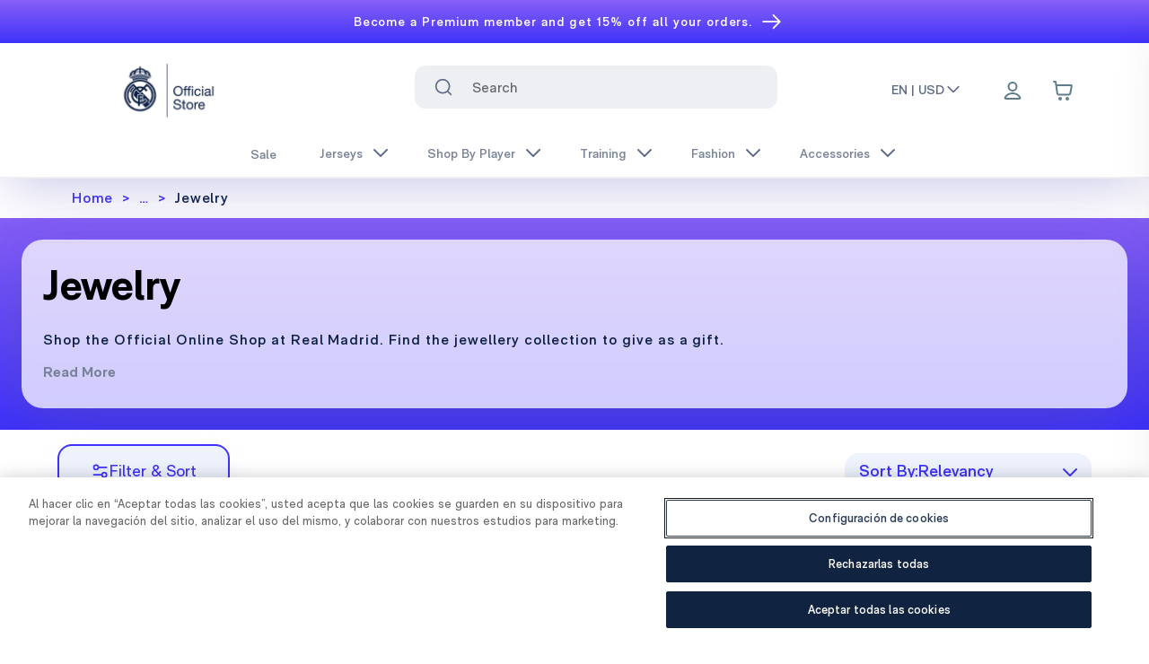

--- FILE ---
content_type: text/html; charset=utf-8
request_url: https://us.shop.realmadrid.com/gifts/jewelry
body_size: 44594
content:
<!DOCTYPE html><html lang="DEFAULT"><head><meta charSet="utf-8"/><style>
          :root {
              --white: 255 255 255 !important; --black: 0 0 0 !important; --blue-gray-50: 236 239 241 !important; --blue-gray-100: 207 216 220 !important; --blue-gray-200: 176 190 197 !important; --blue-gray-300: 144 164 174 !important; --blue-gray-400: 120 144 156 !important; --blue-gray-500: 96 125 139 !important; --blue-gray-600: 84 110 122 !important; --blue-gray-700: 69 90 100 !important; --blue-gray-800: 55 71 79 !important; --blue-gray-900: 38 50 56 !important; --gray-50: 251 253 255 !important; --gray-100: 243 245 248 !important; --gray-150: 237 239 242 !important; --gray-200: 225 229 234 !important; --gray-300: 199 204 214 !important; --gray-400: 99 100 103 !important; --gray-500: 140 149 166 !important; --gray-600: 120 131 152 !important; --gray-700: 94 106 131 !important; --gray-800: 67 82 110 !important; --gray-900: 41 57 90 !important; --gray-950: 15 33 69 !important; --gray-975: 20 20 43 !important; --brown-50: 239 235 233 !important; --brown-100: 215 204 200 !important; --brown-200: 188 170 164 !important; --brown-300: 161 136 127 !important; --brown-400: 141 110 99 !important; --brown-500: 121 85 72 !important; --brown-600: 109 76 65 !important; --brown-700: 93 64 55 !important; --brown-800: 78 52 46 !important; --brown-900: 62 39 35 !important; --deep-orange-50: 251 233 231 !important; --deep-orange-100: 255 204 188 !important; --deep-orange-200: 255 171 145 !important; --deep-orange-300: 255 138 101 !important; --deep-orange-400: 255 112 67 !important; --deep-orange-500: 255 87 34 !important; --deep-orange-600: 244 81 30 !important; --deep-orange-700: 230 74 25 !important; --deep-orange-800: 216 67 21 !important; --deep-orange-900: 191 54 12 !important; --orange-50: 255 243 224 !important; --orange-100: 255 224 178 !important; --orange-200: 255 204 128 !important; --orange-300: 255 183 77 !important; --orange-400: 255 167 38 !important; --orange-500: 255 152 0 !important; --orange-600: 251 140 0 !important; --orange-700: 245 124 0 !important; --orange-800: 239 124 0 !important; --orange-900: 230 81 0 !important; --amber-50: 255 248 225 !important; --amber-100: 255 248 233 !important; --amber-200: 255 224 130 !important; --amber-300: 254 237 200 !important; --amber-400: 255 202 40 !important; --amber-500: 255 223 154 !important; --amber-600: 255 179 0 !important; --amber-700: 234 172 48 !important; --amber-800: 255 143 0 !important; --amber-900: 148 99 0 !important; --yellow-50: 255 253 231 !important; --yellow-100: 255 249 196 !important; --yellow-200: 231 216 173 !important; --yellow-300: 255 225 166 !important; --yellow-400: 250 187 5 !important; --yellow-500: 219 168 86 !important; --yellow-600: 253 216 53 !important; --yellow-700: 248 202 103 !important; --yellow-800: 249 168 37 !important; --yellow-900: 175 133 66 !important; --lime-50: 249 251 231 !important; --lime-100: 240 244 195 !important; --lime-200: 230 238 156 !important; --lime-300: 220 231 117 !important; --lime-400: 212 225 87 !important; --lime-500: 205 220 57 !important; --lime-600: 192 202 51 !important; --lime-700: 175 180 43 !important; --lime-800: 158 157 36 !important; --lime-900: 130 119 23 !important; --light-green-50: 241 248 233 !important; --light-green-100: 220 237 200 !important; --light-green-200: 197 225 165 !important; --light-green-300: 174 213 129 !important; --light-green-400: 156 204 101 !important; --light-green-500: 139 195 74 !important; --light-green-600: 124 179 66 !important; --light-green-700: 104 159 56 !important; --light-green-800: 85 139 47 !important; --light-green-900: 51 105 30 !important; --green-50: 232 245 233 !important; --green-100: 241 249 234 !important; --green-200: 165 214 167 !important; --green-300: 224 242 209 !important; --green-400: 102 187 106 !important; --green-500: 162 217 140 !important; --green-600: 67 160 71 !important; --green-700: 61 146 61 !important; --green-800: 44 109 50 !important; --green-900: 2 108 2 !important; --teal-50: 255 34 255 !important; --teal-100: 178 223 219 !important; --teal-200: 128 203 196 !important; --teal-300: 77 182 172 !important; --teal-400: 38 166 154 !important; --teal-500: 0 150 136 !important; --teal-600: 0 150 136 !important; --teal-700: 0 121 107 !important; --teal-800: 0 105 92 !important; --teal-900: 0 77 64 !important; --cyan-50: 224 247 250 !important; --cyan-100: 178 235 242 !important; --cyan-200: 128 222 234 !important; --cyan-300: 61 208 225 !important; --cyan-400: 38 198 218 !important; --cyan-500: 0 188 212 !important; --cyan-600: 0 172 193 !important; --cyan-700: 0 151 167 !important; --cyan-800: 0 131 143 !important; --cyan-900: 0 96 100 !important; --light-blue-50: 225 245 254 !important; --light-blue-100: 179 229 252 !important; --light-blue-200: 129 212 250 !important; --light-blue-300: 79 195 247 !important; --light-blue-400: 41 182 246 !important; --light-blue-500: 3 169 250 !important; --light-blue-600: 3 155 229 !important; --light-blue-700: 2 136 209 !important; --light-blue-800: 2 119 189 !important; --light-blue-900: 1 87 155 !important; --blue-50: 227 242 253 !important; --blue-100: 187 222 251 !important; --blue-200: 144 202 249 !important; --blue-300: 100 181 246 !important; --blue-400: 66 165 245 !important; --blue-500: 33 150 243 !important; --blue-600: 30 136 229 !important; --blue-700: 25 118 210 !important; --blue-800: 21 101 192 !important; --blue-900: 13 71 161 !important; --indigo-50: 232 234 246 !important; --indigo-100: 197 202 233 !important; --indigo-200: 159 168 218 !important; --indigo-300: 121 134 203 !important; --indigo-400: 92 107 192 !important; --indigo-500: 63 81 181 !important; --indigo-600: 57 73 171 !important; --indigo-700: 48 63 159 !important; --indigo-800: 40 53 147 !important; --indigo-900: 26 35 126 !important; --deep-purple-50: 237 231 246 !important; --deep-purple-100: 238 242 253 !important; --deep-purple-200: 179 157 219 !important; --deep-purple-300: 222 229 253 !important; --deep-purple-400: 126 87 194 !important; --deep-purple-500: 143 160 245 !important; --deep-purple-600: 94 53 177 !important; --deep-purple-700: 62 49 250 !important; --deep-purple-800: 64 25 176 !important; --deep-purple-900: 33 21 171 !important; --purple-50: 243 229 245 !important; --purple-100: 237 235 250 !important; --purple-200: 206 147 216 !important; --purple-300: 222 229 253 !important; --purple-400: 171 71 188 !important; --purple-500: 169 145 236 !important; --purple-600: 142 36 170 !important; --purple-700: 135 96 246 !important; --purple-800: 106 27 154 !important; --purple-900: 63 24 176 !important; --pink-50: 252 228 236 !important; --pink-100: 248 187 208 !important; --pink-200: 244 143 177 !important; --pink-300: 240 98 146 !important; --pink-400: 236 64 122 !important; --pink-500: 233 30 99 !important; --pink-600: 216 27 96 !important; --pink-700: 194 24 91 !important; --pink-800: 173 20 87 !important; --pink-900: 136 14 79 !important; --red-50: 255 235 238 !important; --red-100: 255 241 246 !important; --red-200: 239 154 154 !important; --red-300: 252 227 236 !important; --red-400: 250 154 188 !important; --red-500: 202 2 79 !important; --red-600: 229 57 53 !important; --red-700: 158 0 56 !important; --red-800: 198 40 40 !important; --red-900: 183 28 28 !important; --background-500: 255 255 255 !important; --primary-foreground: 255 255 255 !important; --primary-50: 216 215 254 !important; --primary-100: 192 178 254 !important; --primary-200: 166 142 254 !important; --primary-300: 134 106 253 !important; --primary-400: 93 69 251 !important; --primary-500: 62 49 250 !important; --primary-600: 50 40 202 !important; --primary-700: 43 34 171 !important; --primary-800: 35 28 141 !important; --primary-900: 28 22 112 !important; --secondary-50: 0 0 0 !important; --secondary-100: 0 0 0 !important; --secondary-200: 0 0 0 !important; --secondary-300: 0 0 0 !important; --secondary-400: 0 0 0 !important; --secondary-500: 0 0 0 !important; --secondary-600: 0 0 0 !important; --secondary-700: 0 0 0 !important; --secondary-800: 0 0 0 !important; --secondary-900: 0 0 0 !important;
            }
          </style><style>
            :root {
              --font-primary: sans-serif;
            }
          </style><style>
            :root {
              --font-secondary: serif;
            }
          </style><link rel="icon" type="image/x-icon" href="https://images.ctfassets.net/7nqb12anqb19/6xk2A4152zJZy2peY72mp1/a5ffc566022f409a07abf65fa9919893/favicon-48x48.png"/><meta name="viewport" content="width=device-width, initial-scale=1"/><script type="application/ld+json">{
        "@context": "https://schema.org",
        "@type": "Organization",
        "url": "https://us.shop.realmadrid.com",
        "logo": "https://images.ctfassets.net/7nqb12anqb19/1Ydqcs7iaU2MIVTMMJodQQ/4527c3f91108020dc4cfbade03553780/logo-oficial-store.png"
      }</script><link rel="preload" as="image" imageSrcSet="/_next/image?url=https%3A%2F%2Fimages.ctfassets.net%2F7nqb12anqb19%2F1Ydqcs7iaU2MIVTMMJodQQ%2F4527c3f91108020dc4cfbade03553780%2Flogo-oficial-store.png&amp;w=128&amp;q=75 1x, /_next/image?url=https%3A%2F%2Fimages.ctfassets.net%2F7nqb12anqb19%2F1Ydqcs7iaU2MIVTMMJodQQ%2F4527c3f91108020dc4cfbade03553780%2Flogo-oficial-store.png&amp;w=256&amp;q=75 2x" fetchpriority="high"/><link rel="preload" as="image" imageSrcSet="/_next/image?url=https%3A%2F%2Flegends.broadleafcloud.com%2Fapi%2Fasset%2Fcontent%2F07_8436627330060_RM%25204%2520Bernab%25C3%25A9u%2520OR_MRMA14OR01CC.jpg%3FcontextRequest%3D%257B%2522forceCatalogForFetch%2522%3Afalse%2C%2522forceFilterByCatalogIncludeInheritance%2522%3Afalse%2C%2522forceFilterByCatalogExcludeInheritance%2522%3Afalse%2C%2522applicationId%2522%3A%252201H4RD9NXMKQBQ1WVKM1181VD8%2522%2C%2522tenantId%2522%3A%2522REAL_MADRID%2522%257D&amp;w=256&amp;q=50 256w, /_next/image?url=https%3A%2F%2Flegends.broadleafcloud.com%2Fapi%2Fasset%2Fcontent%2F07_8436627330060_RM%25204%2520Bernab%25C3%25A9u%2520OR_MRMA14OR01CC.jpg%3FcontextRequest%3D%257B%2522forceCatalogForFetch%2522%3Afalse%2C%2522forceFilterByCatalogIncludeInheritance%2522%3Afalse%2C%2522forceFilterByCatalogExcludeInheritance%2522%3Afalse%2C%2522applicationId%2522%3A%252201H4RD9NXMKQBQ1WVKM1181VD8%2522%2C%2522tenantId%2522%3A%2522REAL_MADRID%2522%257D&amp;w=384&amp;q=50 384w, /_next/image?url=https%3A%2F%2Flegends.broadleafcloud.com%2Fapi%2Fasset%2Fcontent%2F07_8436627330060_RM%25204%2520Bernab%25C3%25A9u%2520OR_MRMA14OR01CC.jpg%3FcontextRequest%3D%257B%2522forceCatalogForFetch%2522%3Afalse%2C%2522forceFilterByCatalogIncludeInheritance%2522%3Afalse%2C%2522forceFilterByCatalogExcludeInheritance%2522%3Afalse%2C%2522applicationId%2522%3A%252201H4RD9NXMKQBQ1WVKM1181VD8%2522%2C%2522tenantId%2522%3A%2522REAL_MADRID%2522%257D&amp;w=640&amp;q=50 640w, /_next/image?url=https%3A%2F%2Flegends.broadleafcloud.com%2Fapi%2Fasset%2Fcontent%2F07_8436627330060_RM%25204%2520Bernab%25C3%25A9u%2520OR_MRMA14OR01CC.jpg%3FcontextRequest%3D%257B%2522forceCatalogForFetch%2522%3Afalse%2C%2522forceFilterByCatalogIncludeInheritance%2522%3Afalse%2C%2522forceFilterByCatalogExcludeInheritance%2522%3Afalse%2C%2522applicationId%2522%3A%252201H4RD9NXMKQBQ1WVKM1181VD8%2522%2C%2522tenantId%2522%3A%2522REAL_MADRID%2522%257D&amp;w=750&amp;q=50 750w, /_next/image?url=https%3A%2F%2Flegends.broadleafcloud.com%2Fapi%2Fasset%2Fcontent%2F07_8436627330060_RM%25204%2520Bernab%25C3%25A9u%2520OR_MRMA14OR01CC.jpg%3FcontextRequest%3D%257B%2522forceCatalogForFetch%2522%3Afalse%2C%2522forceFilterByCatalogIncludeInheritance%2522%3Afalse%2C%2522forceFilterByCatalogExcludeInheritance%2522%3Afalse%2C%2522applicationId%2522%3A%252201H4RD9NXMKQBQ1WVKM1181VD8%2522%2C%2522tenantId%2522%3A%2522REAL_MADRID%2522%257D&amp;w=828&amp;q=50 828w, /_next/image?url=https%3A%2F%2Flegends.broadleafcloud.com%2Fapi%2Fasset%2Fcontent%2F07_8436627330060_RM%25204%2520Bernab%25C3%25A9u%2520OR_MRMA14OR01CC.jpg%3FcontextRequest%3D%257B%2522forceCatalogForFetch%2522%3Afalse%2C%2522forceFilterByCatalogIncludeInheritance%2522%3Afalse%2C%2522forceFilterByCatalogExcludeInheritance%2522%3Afalse%2C%2522applicationId%2522%3A%252201H4RD9NXMKQBQ1WVKM1181VD8%2522%2C%2522tenantId%2522%3A%2522REAL_MADRID%2522%257D&amp;w=1080&amp;q=50 1080w, /_next/image?url=https%3A%2F%2Flegends.broadleafcloud.com%2Fapi%2Fasset%2Fcontent%2F07_8436627330060_RM%25204%2520Bernab%25C3%25A9u%2520OR_MRMA14OR01CC.jpg%3FcontextRequest%3D%257B%2522forceCatalogForFetch%2522%3Afalse%2C%2522forceFilterByCatalogIncludeInheritance%2522%3Afalse%2C%2522forceFilterByCatalogExcludeInheritance%2522%3Afalse%2C%2522applicationId%2522%3A%252201H4RD9NXMKQBQ1WVKM1181VD8%2522%2C%2522tenantId%2522%3A%2522REAL_MADRID%2522%257D&amp;w=1200&amp;q=50 1200w, /_next/image?url=https%3A%2F%2Flegends.broadleafcloud.com%2Fapi%2Fasset%2Fcontent%2F07_8436627330060_RM%25204%2520Bernab%25C3%25A9u%2520OR_MRMA14OR01CC.jpg%3FcontextRequest%3D%257B%2522forceCatalogForFetch%2522%3Afalse%2C%2522forceFilterByCatalogIncludeInheritance%2522%3Afalse%2C%2522forceFilterByCatalogExcludeInheritance%2522%3Afalse%2C%2522applicationId%2522%3A%252201H4RD9NXMKQBQ1WVKM1181VD8%2522%2C%2522tenantId%2522%3A%2522REAL_MADRID%2522%257D&amp;w=1920&amp;q=50 1920w, /_next/image?url=https%3A%2F%2Flegends.broadleafcloud.com%2Fapi%2Fasset%2Fcontent%2F07_8436627330060_RM%25204%2520Bernab%25C3%25A9u%2520OR_MRMA14OR01CC.jpg%3FcontextRequest%3D%257B%2522forceCatalogForFetch%2522%3Afalse%2C%2522forceFilterByCatalogIncludeInheritance%2522%3Afalse%2C%2522forceFilterByCatalogExcludeInheritance%2522%3Afalse%2C%2522applicationId%2522%3A%252201H4RD9NXMKQBQ1WVKM1181VD8%2522%2C%2522tenantId%2522%3A%2522REAL_MADRID%2522%257D&amp;w=2048&amp;q=50 2048w, /_next/image?url=https%3A%2F%2Flegends.broadleafcloud.com%2Fapi%2Fasset%2Fcontent%2F07_8436627330060_RM%25204%2520Bernab%25C3%25A9u%2520OR_MRMA14OR01CC.jpg%3FcontextRequest%3D%257B%2522forceCatalogForFetch%2522%3Afalse%2C%2522forceFilterByCatalogIncludeInheritance%2522%3Afalse%2C%2522forceFilterByCatalogExcludeInheritance%2522%3Afalse%2C%2522applicationId%2522%3A%252201H4RD9NXMKQBQ1WVKM1181VD8%2522%2C%2522tenantId%2522%3A%2522REAL_MADRID%2522%257D&amp;w=3840&amp;q=50 3840w" imageSizes="(max-width: 768px) 50vw, 25vw" fetchpriority="high"/><link rel="preload" as="image" imageSrcSet="/_next/image?url=https%3A%2F%2Flegends.broadleafcloud.com%2Fapi%2Fasset%2Fcontent%2F07_8436627330077_RM%25204%2520Kings%2520OR_MRMA14OR02CC.jpg%3FcontextRequest%3D%257B%2522forceCatalogForFetch%2522%3Afalse%2C%2522forceFilterByCatalogIncludeInheritance%2522%3Afalse%2C%2522forceFilterByCatalogExcludeInheritance%2522%3Afalse%2C%2522applicationId%2522%3A%252201H4RD9NXMKQBQ1WVKM1181VD8%2522%2C%2522tenantId%2522%3A%2522REAL_MADRID%2522%257D&amp;w=256&amp;q=50 256w, /_next/image?url=https%3A%2F%2Flegends.broadleafcloud.com%2Fapi%2Fasset%2Fcontent%2F07_8436627330077_RM%25204%2520Kings%2520OR_MRMA14OR02CC.jpg%3FcontextRequest%3D%257B%2522forceCatalogForFetch%2522%3Afalse%2C%2522forceFilterByCatalogIncludeInheritance%2522%3Afalse%2C%2522forceFilterByCatalogExcludeInheritance%2522%3Afalse%2C%2522applicationId%2522%3A%252201H4RD9NXMKQBQ1WVKM1181VD8%2522%2C%2522tenantId%2522%3A%2522REAL_MADRID%2522%257D&amp;w=384&amp;q=50 384w, /_next/image?url=https%3A%2F%2Flegends.broadleafcloud.com%2Fapi%2Fasset%2Fcontent%2F07_8436627330077_RM%25204%2520Kings%2520OR_MRMA14OR02CC.jpg%3FcontextRequest%3D%257B%2522forceCatalogForFetch%2522%3Afalse%2C%2522forceFilterByCatalogIncludeInheritance%2522%3Afalse%2C%2522forceFilterByCatalogExcludeInheritance%2522%3Afalse%2C%2522applicationId%2522%3A%252201H4RD9NXMKQBQ1WVKM1181VD8%2522%2C%2522tenantId%2522%3A%2522REAL_MADRID%2522%257D&amp;w=640&amp;q=50 640w, /_next/image?url=https%3A%2F%2Flegends.broadleafcloud.com%2Fapi%2Fasset%2Fcontent%2F07_8436627330077_RM%25204%2520Kings%2520OR_MRMA14OR02CC.jpg%3FcontextRequest%3D%257B%2522forceCatalogForFetch%2522%3Afalse%2C%2522forceFilterByCatalogIncludeInheritance%2522%3Afalse%2C%2522forceFilterByCatalogExcludeInheritance%2522%3Afalse%2C%2522applicationId%2522%3A%252201H4RD9NXMKQBQ1WVKM1181VD8%2522%2C%2522tenantId%2522%3A%2522REAL_MADRID%2522%257D&amp;w=750&amp;q=50 750w, /_next/image?url=https%3A%2F%2Flegends.broadleafcloud.com%2Fapi%2Fasset%2Fcontent%2F07_8436627330077_RM%25204%2520Kings%2520OR_MRMA14OR02CC.jpg%3FcontextRequest%3D%257B%2522forceCatalogForFetch%2522%3Afalse%2C%2522forceFilterByCatalogIncludeInheritance%2522%3Afalse%2C%2522forceFilterByCatalogExcludeInheritance%2522%3Afalse%2C%2522applicationId%2522%3A%252201H4RD9NXMKQBQ1WVKM1181VD8%2522%2C%2522tenantId%2522%3A%2522REAL_MADRID%2522%257D&amp;w=828&amp;q=50 828w, /_next/image?url=https%3A%2F%2Flegends.broadleafcloud.com%2Fapi%2Fasset%2Fcontent%2F07_8436627330077_RM%25204%2520Kings%2520OR_MRMA14OR02CC.jpg%3FcontextRequest%3D%257B%2522forceCatalogForFetch%2522%3Afalse%2C%2522forceFilterByCatalogIncludeInheritance%2522%3Afalse%2C%2522forceFilterByCatalogExcludeInheritance%2522%3Afalse%2C%2522applicationId%2522%3A%252201H4RD9NXMKQBQ1WVKM1181VD8%2522%2C%2522tenantId%2522%3A%2522REAL_MADRID%2522%257D&amp;w=1080&amp;q=50 1080w, /_next/image?url=https%3A%2F%2Flegends.broadleafcloud.com%2Fapi%2Fasset%2Fcontent%2F07_8436627330077_RM%25204%2520Kings%2520OR_MRMA14OR02CC.jpg%3FcontextRequest%3D%257B%2522forceCatalogForFetch%2522%3Afalse%2C%2522forceFilterByCatalogIncludeInheritance%2522%3Afalse%2C%2522forceFilterByCatalogExcludeInheritance%2522%3Afalse%2C%2522applicationId%2522%3A%252201H4RD9NXMKQBQ1WVKM1181VD8%2522%2C%2522tenantId%2522%3A%2522REAL_MADRID%2522%257D&amp;w=1200&amp;q=50 1200w, /_next/image?url=https%3A%2F%2Flegends.broadleafcloud.com%2Fapi%2Fasset%2Fcontent%2F07_8436627330077_RM%25204%2520Kings%2520OR_MRMA14OR02CC.jpg%3FcontextRequest%3D%257B%2522forceCatalogForFetch%2522%3Afalse%2C%2522forceFilterByCatalogIncludeInheritance%2522%3Afalse%2C%2522forceFilterByCatalogExcludeInheritance%2522%3Afalse%2C%2522applicationId%2522%3A%252201H4RD9NXMKQBQ1WVKM1181VD8%2522%2C%2522tenantId%2522%3A%2522REAL_MADRID%2522%257D&amp;w=1920&amp;q=50 1920w, /_next/image?url=https%3A%2F%2Flegends.broadleafcloud.com%2Fapi%2Fasset%2Fcontent%2F07_8436627330077_RM%25204%2520Kings%2520OR_MRMA14OR02CC.jpg%3FcontextRequest%3D%257B%2522forceCatalogForFetch%2522%3Afalse%2C%2522forceFilterByCatalogIncludeInheritance%2522%3Afalse%2C%2522forceFilterByCatalogExcludeInheritance%2522%3Afalse%2C%2522applicationId%2522%3A%252201H4RD9NXMKQBQ1WVKM1181VD8%2522%2C%2522tenantId%2522%3A%2522REAL_MADRID%2522%257D&amp;w=2048&amp;q=50 2048w, /_next/image?url=https%3A%2F%2Flegends.broadleafcloud.com%2Fapi%2Fasset%2Fcontent%2F07_8436627330077_RM%25204%2520Kings%2520OR_MRMA14OR02CC.jpg%3FcontextRequest%3D%257B%2522forceCatalogForFetch%2522%3Afalse%2C%2522forceFilterByCatalogIncludeInheritance%2522%3Afalse%2C%2522forceFilterByCatalogExcludeInheritance%2522%3Afalse%2C%2522applicationId%2522%3A%252201H4RD9NXMKQBQ1WVKM1181VD8%2522%2C%2522tenantId%2522%3A%2522REAL_MADRID%2522%257D&amp;w=3840&amp;q=50 3840w" imageSizes="(max-width: 768px) 50vw, 25vw" fetchpriority="high"/><link rel="preload" as="image" imageSrcSet="/_next/image?url=https%3A%2F%2Flegends.broadleafcloud.com%2Fapi%2Fasset%2Fcontent%2F07_8436627330114__RM%25204%2520OneClub%2520OR_MRMA14OR03CC.jpg%3FcontextRequest%3D%257B%2522forceCatalogForFetch%2522%3Afalse%2C%2522forceFilterByCatalogIncludeInheritance%2522%3Afalse%2C%2522forceFilterByCatalogExcludeInheritance%2522%3Afalse%2C%2522applicationId%2522%3A%252201H4RD9NXMKQBQ1WVKM1181VD8%2522%2C%2522tenantId%2522%3A%2522REAL_MADRID%2522%257D&amp;w=256&amp;q=50 256w, /_next/image?url=https%3A%2F%2Flegends.broadleafcloud.com%2Fapi%2Fasset%2Fcontent%2F07_8436627330114__RM%25204%2520OneClub%2520OR_MRMA14OR03CC.jpg%3FcontextRequest%3D%257B%2522forceCatalogForFetch%2522%3Afalse%2C%2522forceFilterByCatalogIncludeInheritance%2522%3Afalse%2C%2522forceFilterByCatalogExcludeInheritance%2522%3Afalse%2C%2522applicationId%2522%3A%252201H4RD9NXMKQBQ1WVKM1181VD8%2522%2C%2522tenantId%2522%3A%2522REAL_MADRID%2522%257D&amp;w=384&amp;q=50 384w, /_next/image?url=https%3A%2F%2Flegends.broadleafcloud.com%2Fapi%2Fasset%2Fcontent%2F07_8436627330114__RM%25204%2520OneClub%2520OR_MRMA14OR03CC.jpg%3FcontextRequest%3D%257B%2522forceCatalogForFetch%2522%3Afalse%2C%2522forceFilterByCatalogIncludeInheritance%2522%3Afalse%2C%2522forceFilterByCatalogExcludeInheritance%2522%3Afalse%2C%2522applicationId%2522%3A%252201H4RD9NXMKQBQ1WVKM1181VD8%2522%2C%2522tenantId%2522%3A%2522REAL_MADRID%2522%257D&amp;w=640&amp;q=50 640w, /_next/image?url=https%3A%2F%2Flegends.broadleafcloud.com%2Fapi%2Fasset%2Fcontent%2F07_8436627330114__RM%25204%2520OneClub%2520OR_MRMA14OR03CC.jpg%3FcontextRequest%3D%257B%2522forceCatalogForFetch%2522%3Afalse%2C%2522forceFilterByCatalogIncludeInheritance%2522%3Afalse%2C%2522forceFilterByCatalogExcludeInheritance%2522%3Afalse%2C%2522applicationId%2522%3A%252201H4RD9NXMKQBQ1WVKM1181VD8%2522%2C%2522tenantId%2522%3A%2522REAL_MADRID%2522%257D&amp;w=750&amp;q=50 750w, /_next/image?url=https%3A%2F%2Flegends.broadleafcloud.com%2Fapi%2Fasset%2Fcontent%2F07_8436627330114__RM%25204%2520OneClub%2520OR_MRMA14OR03CC.jpg%3FcontextRequest%3D%257B%2522forceCatalogForFetch%2522%3Afalse%2C%2522forceFilterByCatalogIncludeInheritance%2522%3Afalse%2C%2522forceFilterByCatalogExcludeInheritance%2522%3Afalse%2C%2522applicationId%2522%3A%252201H4RD9NXMKQBQ1WVKM1181VD8%2522%2C%2522tenantId%2522%3A%2522REAL_MADRID%2522%257D&amp;w=828&amp;q=50 828w, /_next/image?url=https%3A%2F%2Flegends.broadleafcloud.com%2Fapi%2Fasset%2Fcontent%2F07_8436627330114__RM%25204%2520OneClub%2520OR_MRMA14OR03CC.jpg%3FcontextRequest%3D%257B%2522forceCatalogForFetch%2522%3Afalse%2C%2522forceFilterByCatalogIncludeInheritance%2522%3Afalse%2C%2522forceFilterByCatalogExcludeInheritance%2522%3Afalse%2C%2522applicationId%2522%3A%252201H4RD9NXMKQBQ1WVKM1181VD8%2522%2C%2522tenantId%2522%3A%2522REAL_MADRID%2522%257D&amp;w=1080&amp;q=50 1080w, /_next/image?url=https%3A%2F%2Flegends.broadleafcloud.com%2Fapi%2Fasset%2Fcontent%2F07_8436627330114__RM%25204%2520OneClub%2520OR_MRMA14OR03CC.jpg%3FcontextRequest%3D%257B%2522forceCatalogForFetch%2522%3Afalse%2C%2522forceFilterByCatalogIncludeInheritance%2522%3Afalse%2C%2522forceFilterByCatalogExcludeInheritance%2522%3Afalse%2C%2522applicationId%2522%3A%252201H4RD9NXMKQBQ1WVKM1181VD8%2522%2C%2522tenantId%2522%3A%2522REAL_MADRID%2522%257D&amp;w=1200&amp;q=50 1200w, /_next/image?url=https%3A%2F%2Flegends.broadleafcloud.com%2Fapi%2Fasset%2Fcontent%2F07_8436627330114__RM%25204%2520OneClub%2520OR_MRMA14OR03CC.jpg%3FcontextRequest%3D%257B%2522forceCatalogForFetch%2522%3Afalse%2C%2522forceFilterByCatalogIncludeInheritance%2522%3Afalse%2C%2522forceFilterByCatalogExcludeInheritance%2522%3Afalse%2C%2522applicationId%2522%3A%252201H4RD9NXMKQBQ1WVKM1181VD8%2522%2C%2522tenantId%2522%3A%2522REAL_MADRID%2522%257D&amp;w=1920&amp;q=50 1920w, /_next/image?url=https%3A%2F%2Flegends.broadleafcloud.com%2Fapi%2Fasset%2Fcontent%2F07_8436627330114__RM%25204%2520OneClub%2520OR_MRMA14OR03CC.jpg%3FcontextRequest%3D%257B%2522forceCatalogForFetch%2522%3Afalse%2C%2522forceFilterByCatalogIncludeInheritance%2522%3Afalse%2C%2522forceFilterByCatalogExcludeInheritance%2522%3Afalse%2C%2522applicationId%2522%3A%252201H4RD9NXMKQBQ1WVKM1181VD8%2522%2C%2522tenantId%2522%3A%2522REAL_MADRID%2522%257D&amp;w=2048&amp;q=50 2048w, /_next/image?url=https%3A%2F%2Flegends.broadleafcloud.com%2Fapi%2Fasset%2Fcontent%2F07_8436627330114__RM%25204%2520OneClub%2520OR_MRMA14OR03CC.jpg%3FcontextRequest%3D%257B%2522forceCatalogForFetch%2522%3Afalse%2C%2522forceFilterByCatalogIncludeInheritance%2522%3Afalse%2C%2522forceFilterByCatalogExcludeInheritance%2522%3Afalse%2C%2522applicationId%2522%3A%252201H4RD9NXMKQBQ1WVKM1181VD8%2522%2C%2522tenantId%2522%3A%2522REAL_MADRID%2522%257D&amp;w=3840&amp;q=50 3840w" imageSizes="(max-width: 768px) 50vw, 25vw" fetchpriority="high"/><link rel="preload" as="image" imageSrcSet="/_next/image?url=https%3A%2F%2Flegends.broadleafcloud.com%2Fapi%2Fasset%2Fcontent%2F07_8436627330107_RM%25204%2520Hala%2520NI_MRMA14NI06CC.jpg%3FcontextRequest%3D%257B%2522forceCatalogForFetch%2522%3Afalse%2C%2522forceFilterByCatalogIncludeInheritance%2522%3Afalse%2C%2522forceFilterByCatalogExcludeInheritance%2522%3Afalse%2C%2522applicationId%2522%3A%252201H4RD9NXMKQBQ1WVKM1181VD8%2522%2C%2522tenantId%2522%3A%2522REAL_MADRID%2522%257D&amp;w=256&amp;q=50 256w, /_next/image?url=https%3A%2F%2Flegends.broadleafcloud.com%2Fapi%2Fasset%2Fcontent%2F07_8436627330107_RM%25204%2520Hala%2520NI_MRMA14NI06CC.jpg%3FcontextRequest%3D%257B%2522forceCatalogForFetch%2522%3Afalse%2C%2522forceFilterByCatalogIncludeInheritance%2522%3Afalse%2C%2522forceFilterByCatalogExcludeInheritance%2522%3Afalse%2C%2522applicationId%2522%3A%252201H4RD9NXMKQBQ1WVKM1181VD8%2522%2C%2522tenantId%2522%3A%2522REAL_MADRID%2522%257D&amp;w=384&amp;q=50 384w, /_next/image?url=https%3A%2F%2Flegends.broadleafcloud.com%2Fapi%2Fasset%2Fcontent%2F07_8436627330107_RM%25204%2520Hala%2520NI_MRMA14NI06CC.jpg%3FcontextRequest%3D%257B%2522forceCatalogForFetch%2522%3Afalse%2C%2522forceFilterByCatalogIncludeInheritance%2522%3Afalse%2C%2522forceFilterByCatalogExcludeInheritance%2522%3Afalse%2C%2522applicationId%2522%3A%252201H4RD9NXMKQBQ1WVKM1181VD8%2522%2C%2522tenantId%2522%3A%2522REAL_MADRID%2522%257D&amp;w=640&amp;q=50 640w, /_next/image?url=https%3A%2F%2Flegends.broadleafcloud.com%2Fapi%2Fasset%2Fcontent%2F07_8436627330107_RM%25204%2520Hala%2520NI_MRMA14NI06CC.jpg%3FcontextRequest%3D%257B%2522forceCatalogForFetch%2522%3Afalse%2C%2522forceFilterByCatalogIncludeInheritance%2522%3Afalse%2C%2522forceFilterByCatalogExcludeInheritance%2522%3Afalse%2C%2522applicationId%2522%3A%252201H4RD9NXMKQBQ1WVKM1181VD8%2522%2C%2522tenantId%2522%3A%2522REAL_MADRID%2522%257D&amp;w=750&amp;q=50 750w, /_next/image?url=https%3A%2F%2Flegends.broadleafcloud.com%2Fapi%2Fasset%2Fcontent%2F07_8436627330107_RM%25204%2520Hala%2520NI_MRMA14NI06CC.jpg%3FcontextRequest%3D%257B%2522forceCatalogForFetch%2522%3Afalse%2C%2522forceFilterByCatalogIncludeInheritance%2522%3Afalse%2C%2522forceFilterByCatalogExcludeInheritance%2522%3Afalse%2C%2522applicationId%2522%3A%252201H4RD9NXMKQBQ1WVKM1181VD8%2522%2C%2522tenantId%2522%3A%2522REAL_MADRID%2522%257D&amp;w=828&amp;q=50 828w, /_next/image?url=https%3A%2F%2Flegends.broadleafcloud.com%2Fapi%2Fasset%2Fcontent%2F07_8436627330107_RM%25204%2520Hala%2520NI_MRMA14NI06CC.jpg%3FcontextRequest%3D%257B%2522forceCatalogForFetch%2522%3Afalse%2C%2522forceFilterByCatalogIncludeInheritance%2522%3Afalse%2C%2522forceFilterByCatalogExcludeInheritance%2522%3Afalse%2C%2522applicationId%2522%3A%252201H4RD9NXMKQBQ1WVKM1181VD8%2522%2C%2522tenantId%2522%3A%2522REAL_MADRID%2522%257D&amp;w=1080&amp;q=50 1080w, /_next/image?url=https%3A%2F%2Flegends.broadleafcloud.com%2Fapi%2Fasset%2Fcontent%2F07_8436627330107_RM%25204%2520Hala%2520NI_MRMA14NI06CC.jpg%3FcontextRequest%3D%257B%2522forceCatalogForFetch%2522%3Afalse%2C%2522forceFilterByCatalogIncludeInheritance%2522%3Afalse%2C%2522forceFilterByCatalogExcludeInheritance%2522%3Afalse%2C%2522applicationId%2522%3A%252201H4RD9NXMKQBQ1WVKM1181VD8%2522%2C%2522tenantId%2522%3A%2522REAL_MADRID%2522%257D&amp;w=1200&amp;q=50 1200w, /_next/image?url=https%3A%2F%2Flegends.broadleafcloud.com%2Fapi%2Fasset%2Fcontent%2F07_8436627330107_RM%25204%2520Hala%2520NI_MRMA14NI06CC.jpg%3FcontextRequest%3D%257B%2522forceCatalogForFetch%2522%3Afalse%2C%2522forceFilterByCatalogIncludeInheritance%2522%3Afalse%2C%2522forceFilterByCatalogExcludeInheritance%2522%3Afalse%2C%2522applicationId%2522%3A%252201H4RD9NXMKQBQ1WVKM1181VD8%2522%2C%2522tenantId%2522%3A%2522REAL_MADRID%2522%257D&amp;w=1920&amp;q=50 1920w, /_next/image?url=https%3A%2F%2Flegends.broadleafcloud.com%2Fapi%2Fasset%2Fcontent%2F07_8436627330107_RM%25204%2520Hala%2520NI_MRMA14NI06CC.jpg%3FcontextRequest%3D%257B%2522forceCatalogForFetch%2522%3Afalse%2C%2522forceFilterByCatalogIncludeInheritance%2522%3Afalse%2C%2522forceFilterByCatalogExcludeInheritance%2522%3Afalse%2C%2522applicationId%2522%3A%252201H4RD9NXMKQBQ1WVKM1181VD8%2522%2C%2522tenantId%2522%3A%2522REAL_MADRID%2522%257D&amp;w=2048&amp;q=50 2048w, /_next/image?url=https%3A%2F%2Flegends.broadleafcloud.com%2Fapi%2Fasset%2Fcontent%2F07_8436627330107_RM%25204%2520Hala%2520NI_MRMA14NI06CC.jpg%3FcontextRequest%3D%257B%2522forceCatalogForFetch%2522%3Afalse%2C%2522forceFilterByCatalogIncludeInheritance%2522%3Afalse%2C%2522forceFilterByCatalogExcludeInheritance%2522%3Afalse%2C%2522applicationId%2522%3A%252201H4RD9NXMKQBQ1WVKM1181VD8%2522%2C%2522tenantId%2522%3A%2522REAL_MADRID%2522%257D&amp;w=3840&amp;q=50 3840w" imageSizes="(max-width: 768px) 50vw, 25vw" fetchpriority="high"/><link rel="preload" as="image" imageSrcSet="/_next/image?url=https%3A%2F%2Flegends.broadleafcloud.com%2Fapi%2Fasset%2Fcontent%2F07_8436627330053_RM%25204%2520Bernab%25C3%25A9u%2520PL_MRMA14PL01CC.jpg%3FcontextRequest%3D%257B%2522forceCatalogForFetch%2522%3Afalse%2C%2522forceFilterByCatalogIncludeInheritance%2522%3Afalse%2C%2522forceFilterByCatalogExcludeInheritance%2522%3Afalse%2C%2522applicationId%2522%3A%252201H4RD9NXMKQBQ1WVKM1181VD8%2522%2C%2522tenantId%2522%3A%2522REAL_MADRID%2522%257D&amp;w=256&amp;q=50 256w, /_next/image?url=https%3A%2F%2Flegends.broadleafcloud.com%2Fapi%2Fasset%2Fcontent%2F07_8436627330053_RM%25204%2520Bernab%25C3%25A9u%2520PL_MRMA14PL01CC.jpg%3FcontextRequest%3D%257B%2522forceCatalogForFetch%2522%3Afalse%2C%2522forceFilterByCatalogIncludeInheritance%2522%3Afalse%2C%2522forceFilterByCatalogExcludeInheritance%2522%3Afalse%2C%2522applicationId%2522%3A%252201H4RD9NXMKQBQ1WVKM1181VD8%2522%2C%2522tenantId%2522%3A%2522REAL_MADRID%2522%257D&amp;w=384&amp;q=50 384w, /_next/image?url=https%3A%2F%2Flegends.broadleafcloud.com%2Fapi%2Fasset%2Fcontent%2F07_8436627330053_RM%25204%2520Bernab%25C3%25A9u%2520PL_MRMA14PL01CC.jpg%3FcontextRequest%3D%257B%2522forceCatalogForFetch%2522%3Afalse%2C%2522forceFilterByCatalogIncludeInheritance%2522%3Afalse%2C%2522forceFilterByCatalogExcludeInheritance%2522%3Afalse%2C%2522applicationId%2522%3A%252201H4RD9NXMKQBQ1WVKM1181VD8%2522%2C%2522tenantId%2522%3A%2522REAL_MADRID%2522%257D&amp;w=640&amp;q=50 640w, /_next/image?url=https%3A%2F%2Flegends.broadleafcloud.com%2Fapi%2Fasset%2Fcontent%2F07_8436627330053_RM%25204%2520Bernab%25C3%25A9u%2520PL_MRMA14PL01CC.jpg%3FcontextRequest%3D%257B%2522forceCatalogForFetch%2522%3Afalse%2C%2522forceFilterByCatalogIncludeInheritance%2522%3Afalse%2C%2522forceFilterByCatalogExcludeInheritance%2522%3Afalse%2C%2522applicationId%2522%3A%252201H4RD9NXMKQBQ1WVKM1181VD8%2522%2C%2522tenantId%2522%3A%2522REAL_MADRID%2522%257D&amp;w=750&amp;q=50 750w, /_next/image?url=https%3A%2F%2Flegends.broadleafcloud.com%2Fapi%2Fasset%2Fcontent%2F07_8436627330053_RM%25204%2520Bernab%25C3%25A9u%2520PL_MRMA14PL01CC.jpg%3FcontextRequest%3D%257B%2522forceCatalogForFetch%2522%3Afalse%2C%2522forceFilterByCatalogIncludeInheritance%2522%3Afalse%2C%2522forceFilterByCatalogExcludeInheritance%2522%3Afalse%2C%2522applicationId%2522%3A%252201H4RD9NXMKQBQ1WVKM1181VD8%2522%2C%2522tenantId%2522%3A%2522REAL_MADRID%2522%257D&amp;w=828&amp;q=50 828w, /_next/image?url=https%3A%2F%2Flegends.broadleafcloud.com%2Fapi%2Fasset%2Fcontent%2F07_8436627330053_RM%25204%2520Bernab%25C3%25A9u%2520PL_MRMA14PL01CC.jpg%3FcontextRequest%3D%257B%2522forceCatalogForFetch%2522%3Afalse%2C%2522forceFilterByCatalogIncludeInheritance%2522%3Afalse%2C%2522forceFilterByCatalogExcludeInheritance%2522%3Afalse%2C%2522applicationId%2522%3A%252201H4RD9NXMKQBQ1WVKM1181VD8%2522%2C%2522tenantId%2522%3A%2522REAL_MADRID%2522%257D&amp;w=1080&amp;q=50 1080w, /_next/image?url=https%3A%2F%2Flegends.broadleafcloud.com%2Fapi%2Fasset%2Fcontent%2F07_8436627330053_RM%25204%2520Bernab%25C3%25A9u%2520PL_MRMA14PL01CC.jpg%3FcontextRequest%3D%257B%2522forceCatalogForFetch%2522%3Afalse%2C%2522forceFilterByCatalogIncludeInheritance%2522%3Afalse%2C%2522forceFilterByCatalogExcludeInheritance%2522%3Afalse%2C%2522applicationId%2522%3A%252201H4RD9NXMKQBQ1WVKM1181VD8%2522%2C%2522tenantId%2522%3A%2522REAL_MADRID%2522%257D&amp;w=1200&amp;q=50 1200w, /_next/image?url=https%3A%2F%2Flegends.broadleafcloud.com%2Fapi%2Fasset%2Fcontent%2F07_8436627330053_RM%25204%2520Bernab%25C3%25A9u%2520PL_MRMA14PL01CC.jpg%3FcontextRequest%3D%257B%2522forceCatalogForFetch%2522%3Afalse%2C%2522forceFilterByCatalogIncludeInheritance%2522%3Afalse%2C%2522forceFilterByCatalogExcludeInheritance%2522%3Afalse%2C%2522applicationId%2522%3A%252201H4RD9NXMKQBQ1WVKM1181VD8%2522%2C%2522tenantId%2522%3A%2522REAL_MADRID%2522%257D&amp;w=1920&amp;q=50 1920w, /_next/image?url=https%3A%2F%2Flegends.broadleafcloud.com%2Fapi%2Fasset%2Fcontent%2F07_8436627330053_RM%25204%2520Bernab%25C3%25A9u%2520PL_MRMA14PL01CC.jpg%3FcontextRequest%3D%257B%2522forceCatalogForFetch%2522%3Afalse%2C%2522forceFilterByCatalogIncludeInheritance%2522%3Afalse%2C%2522forceFilterByCatalogExcludeInheritance%2522%3Afalse%2C%2522applicationId%2522%3A%252201H4RD9NXMKQBQ1WVKM1181VD8%2522%2C%2522tenantId%2522%3A%2522REAL_MADRID%2522%257D&amp;w=2048&amp;q=50 2048w, /_next/image?url=https%3A%2F%2Flegends.broadleafcloud.com%2Fapi%2Fasset%2Fcontent%2F07_8436627330053_RM%25204%2520Bernab%25C3%25A9u%2520PL_MRMA14PL01CC.jpg%3FcontextRequest%3D%257B%2522forceCatalogForFetch%2522%3Afalse%2C%2522forceFilterByCatalogIncludeInheritance%2522%3Afalse%2C%2522forceFilterByCatalogExcludeInheritance%2522%3Afalse%2C%2522applicationId%2522%3A%252201H4RD9NXMKQBQ1WVKM1181VD8%2522%2C%2522tenantId%2522%3A%2522REAL_MADRID%2522%257D&amp;w=3840&amp;q=50 3840w" imageSizes="(max-width: 768px) 50vw, 25vw" fetchpriority="high"/><link rel="preload" as="image" imageSrcSet="/_next/image?url=https%3A%2F%2Flegends.broadleafcloud.com%2Fapi%2Fasset%2Fcontent%2F07_8436627330084_RM%25204%25201902%2520CO_MRMA14CO04CC.jpg%3FcontextRequest%3D%257B%2522forceCatalogForFetch%2522%3Afalse%2C%2522forceFilterByCatalogIncludeInheritance%2522%3Afalse%2C%2522forceFilterByCatalogExcludeInheritance%2522%3Afalse%2C%2522applicationId%2522%3A%252201H4RD9NXMKQBQ1WVKM1181VD8%2522%2C%2522tenantId%2522%3A%2522REAL_MADRID%2522%257D&amp;w=256&amp;q=50 256w, /_next/image?url=https%3A%2F%2Flegends.broadleafcloud.com%2Fapi%2Fasset%2Fcontent%2F07_8436627330084_RM%25204%25201902%2520CO_MRMA14CO04CC.jpg%3FcontextRequest%3D%257B%2522forceCatalogForFetch%2522%3Afalse%2C%2522forceFilterByCatalogIncludeInheritance%2522%3Afalse%2C%2522forceFilterByCatalogExcludeInheritance%2522%3Afalse%2C%2522applicationId%2522%3A%252201H4RD9NXMKQBQ1WVKM1181VD8%2522%2C%2522tenantId%2522%3A%2522REAL_MADRID%2522%257D&amp;w=384&amp;q=50 384w, /_next/image?url=https%3A%2F%2Flegends.broadleafcloud.com%2Fapi%2Fasset%2Fcontent%2F07_8436627330084_RM%25204%25201902%2520CO_MRMA14CO04CC.jpg%3FcontextRequest%3D%257B%2522forceCatalogForFetch%2522%3Afalse%2C%2522forceFilterByCatalogIncludeInheritance%2522%3Afalse%2C%2522forceFilterByCatalogExcludeInheritance%2522%3Afalse%2C%2522applicationId%2522%3A%252201H4RD9NXMKQBQ1WVKM1181VD8%2522%2C%2522tenantId%2522%3A%2522REAL_MADRID%2522%257D&amp;w=640&amp;q=50 640w, /_next/image?url=https%3A%2F%2Flegends.broadleafcloud.com%2Fapi%2Fasset%2Fcontent%2F07_8436627330084_RM%25204%25201902%2520CO_MRMA14CO04CC.jpg%3FcontextRequest%3D%257B%2522forceCatalogForFetch%2522%3Afalse%2C%2522forceFilterByCatalogIncludeInheritance%2522%3Afalse%2C%2522forceFilterByCatalogExcludeInheritance%2522%3Afalse%2C%2522applicationId%2522%3A%252201H4RD9NXMKQBQ1WVKM1181VD8%2522%2C%2522tenantId%2522%3A%2522REAL_MADRID%2522%257D&amp;w=750&amp;q=50 750w, /_next/image?url=https%3A%2F%2Flegends.broadleafcloud.com%2Fapi%2Fasset%2Fcontent%2F07_8436627330084_RM%25204%25201902%2520CO_MRMA14CO04CC.jpg%3FcontextRequest%3D%257B%2522forceCatalogForFetch%2522%3Afalse%2C%2522forceFilterByCatalogIncludeInheritance%2522%3Afalse%2C%2522forceFilterByCatalogExcludeInheritance%2522%3Afalse%2C%2522applicationId%2522%3A%252201H4RD9NXMKQBQ1WVKM1181VD8%2522%2C%2522tenantId%2522%3A%2522REAL_MADRID%2522%257D&amp;w=828&amp;q=50 828w, /_next/image?url=https%3A%2F%2Flegends.broadleafcloud.com%2Fapi%2Fasset%2Fcontent%2F07_8436627330084_RM%25204%25201902%2520CO_MRMA14CO04CC.jpg%3FcontextRequest%3D%257B%2522forceCatalogForFetch%2522%3Afalse%2C%2522forceFilterByCatalogIncludeInheritance%2522%3Afalse%2C%2522forceFilterByCatalogExcludeInheritance%2522%3Afalse%2C%2522applicationId%2522%3A%252201H4RD9NXMKQBQ1WVKM1181VD8%2522%2C%2522tenantId%2522%3A%2522REAL_MADRID%2522%257D&amp;w=1080&amp;q=50 1080w, /_next/image?url=https%3A%2F%2Flegends.broadleafcloud.com%2Fapi%2Fasset%2Fcontent%2F07_8436627330084_RM%25204%25201902%2520CO_MRMA14CO04CC.jpg%3FcontextRequest%3D%257B%2522forceCatalogForFetch%2522%3Afalse%2C%2522forceFilterByCatalogIncludeInheritance%2522%3Afalse%2C%2522forceFilterByCatalogExcludeInheritance%2522%3Afalse%2C%2522applicationId%2522%3A%252201H4RD9NXMKQBQ1WVKM1181VD8%2522%2C%2522tenantId%2522%3A%2522REAL_MADRID%2522%257D&amp;w=1200&amp;q=50 1200w, /_next/image?url=https%3A%2F%2Flegends.broadleafcloud.com%2Fapi%2Fasset%2Fcontent%2F07_8436627330084_RM%25204%25201902%2520CO_MRMA14CO04CC.jpg%3FcontextRequest%3D%257B%2522forceCatalogForFetch%2522%3Afalse%2C%2522forceFilterByCatalogIncludeInheritance%2522%3Afalse%2C%2522forceFilterByCatalogExcludeInheritance%2522%3Afalse%2C%2522applicationId%2522%3A%252201H4RD9NXMKQBQ1WVKM1181VD8%2522%2C%2522tenantId%2522%3A%2522REAL_MADRID%2522%257D&amp;w=1920&amp;q=50 1920w, /_next/image?url=https%3A%2F%2Flegends.broadleafcloud.com%2Fapi%2Fasset%2Fcontent%2F07_8436627330084_RM%25204%25201902%2520CO_MRMA14CO04CC.jpg%3FcontextRequest%3D%257B%2522forceCatalogForFetch%2522%3Afalse%2C%2522forceFilterByCatalogIncludeInheritance%2522%3Afalse%2C%2522forceFilterByCatalogExcludeInheritance%2522%3Afalse%2C%2522applicationId%2522%3A%252201H4RD9NXMKQBQ1WVKM1181VD8%2522%2C%2522tenantId%2522%3A%2522REAL_MADRID%2522%257D&amp;w=2048&amp;q=50 2048w, /_next/image?url=https%3A%2F%2Flegends.broadleafcloud.com%2Fapi%2Fasset%2Fcontent%2F07_8436627330084_RM%25204%25201902%2520CO_MRMA14CO04CC.jpg%3FcontextRequest%3D%257B%2522forceCatalogForFetch%2522%3Afalse%2C%2522forceFilterByCatalogIncludeInheritance%2522%3Afalse%2C%2522forceFilterByCatalogExcludeInheritance%2522%3Afalse%2C%2522applicationId%2522%3A%252201H4RD9NXMKQBQ1WVKM1181VD8%2522%2C%2522tenantId%2522%3A%2522REAL_MADRID%2522%257D&amp;w=3840&amp;q=50 3840w" imageSizes="(max-width: 768px) 50vw, 25vw" fetchpriority="high"/><link rel="preload" as="image" imageSrcSet="/_next/image?url=https%3A%2F%2Flegends.broadleafcloud.com%2Fapi%2Fasset%2Fcontent%2F07_8436627330091_RM%25204%2520EMEM%2520CR_MRMA14CR05CC.jpg%3FcontextRequest%3D%257B%2522forceCatalogForFetch%2522%3Afalse%2C%2522forceFilterByCatalogIncludeInheritance%2522%3Afalse%2C%2522forceFilterByCatalogExcludeInheritance%2522%3Afalse%2C%2522applicationId%2522%3A%252201H4RD9NXMKQBQ1WVKM1181VD8%2522%2C%2522tenantId%2522%3A%2522REAL_MADRID%2522%257D&amp;w=256&amp;q=50 256w, /_next/image?url=https%3A%2F%2Flegends.broadleafcloud.com%2Fapi%2Fasset%2Fcontent%2F07_8436627330091_RM%25204%2520EMEM%2520CR_MRMA14CR05CC.jpg%3FcontextRequest%3D%257B%2522forceCatalogForFetch%2522%3Afalse%2C%2522forceFilterByCatalogIncludeInheritance%2522%3Afalse%2C%2522forceFilterByCatalogExcludeInheritance%2522%3Afalse%2C%2522applicationId%2522%3A%252201H4RD9NXMKQBQ1WVKM1181VD8%2522%2C%2522tenantId%2522%3A%2522REAL_MADRID%2522%257D&amp;w=384&amp;q=50 384w, /_next/image?url=https%3A%2F%2Flegends.broadleafcloud.com%2Fapi%2Fasset%2Fcontent%2F07_8436627330091_RM%25204%2520EMEM%2520CR_MRMA14CR05CC.jpg%3FcontextRequest%3D%257B%2522forceCatalogForFetch%2522%3Afalse%2C%2522forceFilterByCatalogIncludeInheritance%2522%3Afalse%2C%2522forceFilterByCatalogExcludeInheritance%2522%3Afalse%2C%2522applicationId%2522%3A%252201H4RD9NXMKQBQ1WVKM1181VD8%2522%2C%2522tenantId%2522%3A%2522REAL_MADRID%2522%257D&amp;w=640&amp;q=50 640w, /_next/image?url=https%3A%2F%2Flegends.broadleafcloud.com%2Fapi%2Fasset%2Fcontent%2F07_8436627330091_RM%25204%2520EMEM%2520CR_MRMA14CR05CC.jpg%3FcontextRequest%3D%257B%2522forceCatalogForFetch%2522%3Afalse%2C%2522forceFilterByCatalogIncludeInheritance%2522%3Afalse%2C%2522forceFilterByCatalogExcludeInheritance%2522%3Afalse%2C%2522applicationId%2522%3A%252201H4RD9NXMKQBQ1WVKM1181VD8%2522%2C%2522tenantId%2522%3A%2522REAL_MADRID%2522%257D&amp;w=750&amp;q=50 750w, /_next/image?url=https%3A%2F%2Flegends.broadleafcloud.com%2Fapi%2Fasset%2Fcontent%2F07_8436627330091_RM%25204%2520EMEM%2520CR_MRMA14CR05CC.jpg%3FcontextRequest%3D%257B%2522forceCatalogForFetch%2522%3Afalse%2C%2522forceFilterByCatalogIncludeInheritance%2522%3Afalse%2C%2522forceFilterByCatalogExcludeInheritance%2522%3Afalse%2C%2522applicationId%2522%3A%252201H4RD9NXMKQBQ1WVKM1181VD8%2522%2C%2522tenantId%2522%3A%2522REAL_MADRID%2522%257D&amp;w=828&amp;q=50 828w, /_next/image?url=https%3A%2F%2Flegends.broadleafcloud.com%2Fapi%2Fasset%2Fcontent%2F07_8436627330091_RM%25204%2520EMEM%2520CR_MRMA14CR05CC.jpg%3FcontextRequest%3D%257B%2522forceCatalogForFetch%2522%3Afalse%2C%2522forceFilterByCatalogIncludeInheritance%2522%3Afalse%2C%2522forceFilterByCatalogExcludeInheritance%2522%3Afalse%2C%2522applicationId%2522%3A%252201H4RD9NXMKQBQ1WVKM1181VD8%2522%2C%2522tenantId%2522%3A%2522REAL_MADRID%2522%257D&amp;w=1080&amp;q=50 1080w, /_next/image?url=https%3A%2F%2Flegends.broadleafcloud.com%2Fapi%2Fasset%2Fcontent%2F07_8436627330091_RM%25204%2520EMEM%2520CR_MRMA14CR05CC.jpg%3FcontextRequest%3D%257B%2522forceCatalogForFetch%2522%3Afalse%2C%2522forceFilterByCatalogIncludeInheritance%2522%3Afalse%2C%2522forceFilterByCatalogExcludeInheritance%2522%3Afalse%2C%2522applicationId%2522%3A%252201H4RD9NXMKQBQ1WVKM1181VD8%2522%2C%2522tenantId%2522%3A%2522REAL_MADRID%2522%257D&amp;w=1200&amp;q=50 1200w, /_next/image?url=https%3A%2F%2Flegends.broadleafcloud.com%2Fapi%2Fasset%2Fcontent%2F07_8436627330091_RM%25204%2520EMEM%2520CR_MRMA14CR05CC.jpg%3FcontextRequest%3D%257B%2522forceCatalogForFetch%2522%3Afalse%2C%2522forceFilterByCatalogIncludeInheritance%2522%3Afalse%2C%2522forceFilterByCatalogExcludeInheritance%2522%3Afalse%2C%2522applicationId%2522%3A%252201H4RD9NXMKQBQ1WVKM1181VD8%2522%2C%2522tenantId%2522%3A%2522REAL_MADRID%2522%257D&amp;w=1920&amp;q=50 1920w, /_next/image?url=https%3A%2F%2Flegends.broadleafcloud.com%2Fapi%2Fasset%2Fcontent%2F07_8436627330091_RM%25204%2520EMEM%2520CR_MRMA14CR05CC.jpg%3FcontextRequest%3D%257B%2522forceCatalogForFetch%2522%3Afalse%2C%2522forceFilterByCatalogIncludeInheritance%2522%3Afalse%2C%2522forceFilterByCatalogExcludeInheritance%2522%3Afalse%2C%2522applicationId%2522%3A%252201H4RD9NXMKQBQ1WVKM1181VD8%2522%2C%2522tenantId%2522%3A%2522REAL_MADRID%2522%257D&amp;w=2048&amp;q=50 2048w, /_next/image?url=https%3A%2F%2Flegends.broadleafcloud.com%2Fapi%2Fasset%2Fcontent%2F07_8436627330091_RM%25204%2520EMEM%2520CR_MRMA14CR05CC.jpg%3FcontextRequest%3D%257B%2522forceCatalogForFetch%2522%3Afalse%2C%2522forceFilterByCatalogIncludeInheritance%2522%3Afalse%2C%2522forceFilterByCatalogExcludeInheritance%2522%3Afalse%2C%2522applicationId%2522%3A%252201H4RD9NXMKQBQ1WVKM1181VD8%2522%2C%2522tenantId%2522%3A%2522REAL_MADRID%2522%257D&amp;w=3840&amp;q=50 3840w" imageSizes="(max-width: 768px) 50vw, 25vw" fetchpriority="high"/><link rel="preload" as="image" imageSrcSet="/_next/image?url=https%3A%2F%2Fcdn.shopify.com%2Fs%2Ffiles%2F1%2F0405%2F9807%2F7603%2Fproducts%2FRMCFCL0002-06.jpg%3Fv%3D1680698930&amp;w=256&amp;q=50 256w, /_next/image?url=https%3A%2F%2Fcdn.shopify.com%2Fs%2Ffiles%2F1%2F0405%2F9807%2F7603%2Fproducts%2FRMCFCL0002-06.jpg%3Fv%3D1680698930&amp;w=384&amp;q=50 384w, /_next/image?url=https%3A%2F%2Fcdn.shopify.com%2Fs%2Ffiles%2F1%2F0405%2F9807%2F7603%2Fproducts%2FRMCFCL0002-06.jpg%3Fv%3D1680698930&amp;w=640&amp;q=50 640w, /_next/image?url=https%3A%2F%2Fcdn.shopify.com%2Fs%2Ffiles%2F1%2F0405%2F9807%2F7603%2Fproducts%2FRMCFCL0002-06.jpg%3Fv%3D1680698930&amp;w=750&amp;q=50 750w, /_next/image?url=https%3A%2F%2Fcdn.shopify.com%2Fs%2Ffiles%2F1%2F0405%2F9807%2F7603%2Fproducts%2FRMCFCL0002-06.jpg%3Fv%3D1680698930&amp;w=828&amp;q=50 828w, /_next/image?url=https%3A%2F%2Fcdn.shopify.com%2Fs%2Ffiles%2F1%2F0405%2F9807%2F7603%2Fproducts%2FRMCFCL0002-06.jpg%3Fv%3D1680698930&amp;w=1080&amp;q=50 1080w, /_next/image?url=https%3A%2F%2Fcdn.shopify.com%2Fs%2Ffiles%2F1%2F0405%2F9807%2F7603%2Fproducts%2FRMCFCL0002-06.jpg%3Fv%3D1680698930&amp;w=1200&amp;q=50 1200w, /_next/image?url=https%3A%2F%2Fcdn.shopify.com%2Fs%2Ffiles%2F1%2F0405%2F9807%2F7603%2Fproducts%2FRMCFCL0002-06.jpg%3Fv%3D1680698930&amp;w=1920&amp;q=50 1920w, /_next/image?url=https%3A%2F%2Fcdn.shopify.com%2Fs%2Ffiles%2F1%2F0405%2F9807%2F7603%2Fproducts%2FRMCFCL0002-06.jpg%3Fv%3D1680698930&amp;w=2048&amp;q=50 2048w, /_next/image?url=https%3A%2F%2Fcdn.shopify.com%2Fs%2Ffiles%2F1%2F0405%2F9807%2F7603%2Fproducts%2FRMCFCL0002-06.jpg%3Fv%3D1680698930&amp;w=3840&amp;q=50 3840w" imageSizes="(max-width: 768px) 50vw, 25vw" fetchpriority="high"/><link rel="preload" as="image" imageSrcSet="/_next/image?url=https%3A%2F%2Fcdn.shopify.com%2Fs%2Ffiles%2F1%2F0405%2F9807%2F7603%2Fproducts%2FRMCFNV0386-01.jpg%3Fv%3D1691486046&amp;w=256&amp;q=50 256w, /_next/image?url=https%3A%2F%2Fcdn.shopify.com%2Fs%2Ffiles%2F1%2F0405%2F9807%2F7603%2Fproducts%2FRMCFNV0386-01.jpg%3Fv%3D1691486046&amp;w=384&amp;q=50 384w, /_next/image?url=https%3A%2F%2Fcdn.shopify.com%2Fs%2Ffiles%2F1%2F0405%2F9807%2F7603%2Fproducts%2FRMCFNV0386-01.jpg%3Fv%3D1691486046&amp;w=640&amp;q=50 640w, /_next/image?url=https%3A%2F%2Fcdn.shopify.com%2Fs%2Ffiles%2F1%2F0405%2F9807%2F7603%2Fproducts%2FRMCFNV0386-01.jpg%3Fv%3D1691486046&amp;w=750&amp;q=50 750w, /_next/image?url=https%3A%2F%2Fcdn.shopify.com%2Fs%2Ffiles%2F1%2F0405%2F9807%2F7603%2Fproducts%2FRMCFNV0386-01.jpg%3Fv%3D1691486046&amp;w=828&amp;q=50 828w, /_next/image?url=https%3A%2F%2Fcdn.shopify.com%2Fs%2Ffiles%2F1%2F0405%2F9807%2F7603%2Fproducts%2FRMCFNV0386-01.jpg%3Fv%3D1691486046&amp;w=1080&amp;q=50 1080w, /_next/image?url=https%3A%2F%2Fcdn.shopify.com%2Fs%2Ffiles%2F1%2F0405%2F9807%2F7603%2Fproducts%2FRMCFNV0386-01.jpg%3Fv%3D1691486046&amp;w=1200&amp;q=50 1200w, /_next/image?url=https%3A%2F%2Fcdn.shopify.com%2Fs%2Ffiles%2F1%2F0405%2F9807%2F7603%2Fproducts%2FRMCFNV0386-01.jpg%3Fv%3D1691486046&amp;w=1920&amp;q=50 1920w, /_next/image?url=https%3A%2F%2Fcdn.shopify.com%2Fs%2Ffiles%2F1%2F0405%2F9807%2F7603%2Fproducts%2FRMCFNV0386-01.jpg%3Fv%3D1691486046&amp;w=2048&amp;q=50 2048w, /_next/image?url=https%3A%2F%2Fcdn.shopify.com%2Fs%2Ffiles%2F1%2F0405%2F9807%2F7603%2Fproducts%2FRMCFNV0386-01.jpg%3Fv%3D1691486046&amp;w=3840&amp;q=50 3840w" imageSizes="(max-width: 768px) 50vw, 25vw" fetchpriority="high"/><link rel="preload" as="image" imageSrcSet="/_next/image?url=https%3A%2F%2Flegends.broadleafcloud.com%2Fapi%2Fasset%2Fcontent%2FRMCFNV1024_02.jpg%3FcontextRequest%3D%257B%2522forceCatalogForFetch%2522%3Afalse%2C%2522forceFilterByCatalogIncludeInheritance%2522%3Afalse%2C%2522forceFilterByCatalogExcludeInheritance%2522%3Afalse%2C%2522applicationId%2522%3A%252201H4RD9NXMKQBQ1WVKM1181VD8%2522%2C%2522tenantId%2522%3A%2522REAL_MADRID%2522%257D&amp;w=256&amp;q=50 256w, /_next/image?url=https%3A%2F%2Flegends.broadleafcloud.com%2Fapi%2Fasset%2Fcontent%2FRMCFNV1024_02.jpg%3FcontextRequest%3D%257B%2522forceCatalogForFetch%2522%3Afalse%2C%2522forceFilterByCatalogIncludeInheritance%2522%3Afalse%2C%2522forceFilterByCatalogExcludeInheritance%2522%3Afalse%2C%2522applicationId%2522%3A%252201H4RD9NXMKQBQ1WVKM1181VD8%2522%2C%2522tenantId%2522%3A%2522REAL_MADRID%2522%257D&amp;w=384&amp;q=50 384w, /_next/image?url=https%3A%2F%2Flegends.broadleafcloud.com%2Fapi%2Fasset%2Fcontent%2FRMCFNV1024_02.jpg%3FcontextRequest%3D%257B%2522forceCatalogForFetch%2522%3Afalse%2C%2522forceFilterByCatalogIncludeInheritance%2522%3Afalse%2C%2522forceFilterByCatalogExcludeInheritance%2522%3Afalse%2C%2522applicationId%2522%3A%252201H4RD9NXMKQBQ1WVKM1181VD8%2522%2C%2522tenantId%2522%3A%2522REAL_MADRID%2522%257D&amp;w=640&amp;q=50 640w, /_next/image?url=https%3A%2F%2Flegends.broadleafcloud.com%2Fapi%2Fasset%2Fcontent%2FRMCFNV1024_02.jpg%3FcontextRequest%3D%257B%2522forceCatalogForFetch%2522%3Afalse%2C%2522forceFilterByCatalogIncludeInheritance%2522%3Afalse%2C%2522forceFilterByCatalogExcludeInheritance%2522%3Afalse%2C%2522applicationId%2522%3A%252201H4RD9NXMKQBQ1WVKM1181VD8%2522%2C%2522tenantId%2522%3A%2522REAL_MADRID%2522%257D&amp;w=750&amp;q=50 750w, /_next/image?url=https%3A%2F%2Flegends.broadleafcloud.com%2Fapi%2Fasset%2Fcontent%2FRMCFNV1024_02.jpg%3FcontextRequest%3D%257B%2522forceCatalogForFetch%2522%3Afalse%2C%2522forceFilterByCatalogIncludeInheritance%2522%3Afalse%2C%2522forceFilterByCatalogExcludeInheritance%2522%3Afalse%2C%2522applicationId%2522%3A%252201H4RD9NXMKQBQ1WVKM1181VD8%2522%2C%2522tenantId%2522%3A%2522REAL_MADRID%2522%257D&amp;w=828&amp;q=50 828w, /_next/image?url=https%3A%2F%2Flegends.broadleafcloud.com%2Fapi%2Fasset%2Fcontent%2FRMCFNV1024_02.jpg%3FcontextRequest%3D%257B%2522forceCatalogForFetch%2522%3Afalse%2C%2522forceFilterByCatalogIncludeInheritance%2522%3Afalse%2C%2522forceFilterByCatalogExcludeInheritance%2522%3Afalse%2C%2522applicationId%2522%3A%252201H4RD9NXMKQBQ1WVKM1181VD8%2522%2C%2522tenantId%2522%3A%2522REAL_MADRID%2522%257D&amp;w=1080&amp;q=50 1080w, /_next/image?url=https%3A%2F%2Flegends.broadleafcloud.com%2Fapi%2Fasset%2Fcontent%2FRMCFNV1024_02.jpg%3FcontextRequest%3D%257B%2522forceCatalogForFetch%2522%3Afalse%2C%2522forceFilterByCatalogIncludeInheritance%2522%3Afalse%2C%2522forceFilterByCatalogExcludeInheritance%2522%3Afalse%2C%2522applicationId%2522%3A%252201H4RD9NXMKQBQ1WVKM1181VD8%2522%2C%2522tenantId%2522%3A%2522REAL_MADRID%2522%257D&amp;w=1200&amp;q=50 1200w, /_next/image?url=https%3A%2F%2Flegends.broadleafcloud.com%2Fapi%2Fasset%2Fcontent%2FRMCFNV1024_02.jpg%3FcontextRequest%3D%257B%2522forceCatalogForFetch%2522%3Afalse%2C%2522forceFilterByCatalogIncludeInheritance%2522%3Afalse%2C%2522forceFilterByCatalogExcludeInheritance%2522%3Afalse%2C%2522applicationId%2522%3A%252201H4RD9NXMKQBQ1WVKM1181VD8%2522%2C%2522tenantId%2522%3A%2522REAL_MADRID%2522%257D&amp;w=1920&amp;q=50 1920w, /_next/image?url=https%3A%2F%2Flegends.broadleafcloud.com%2Fapi%2Fasset%2Fcontent%2FRMCFNV1024_02.jpg%3FcontextRequest%3D%257B%2522forceCatalogForFetch%2522%3Afalse%2C%2522forceFilterByCatalogIncludeInheritance%2522%3Afalse%2C%2522forceFilterByCatalogExcludeInheritance%2522%3Afalse%2C%2522applicationId%2522%3A%252201H4RD9NXMKQBQ1WVKM1181VD8%2522%2C%2522tenantId%2522%3A%2522REAL_MADRID%2522%257D&amp;w=2048&amp;q=50 2048w, /_next/image?url=https%3A%2F%2Flegends.broadleafcloud.com%2Fapi%2Fasset%2Fcontent%2FRMCFNV1024_02.jpg%3FcontextRequest%3D%257B%2522forceCatalogForFetch%2522%3Afalse%2C%2522forceFilterByCatalogIncludeInheritance%2522%3Afalse%2C%2522forceFilterByCatalogExcludeInheritance%2522%3Afalse%2C%2522applicationId%2522%3A%252201H4RD9NXMKQBQ1WVKM1181VD8%2522%2C%2522tenantId%2522%3A%2522REAL_MADRID%2522%257D&amp;w=3840&amp;q=50 3840w" imageSizes="(max-width: 768px) 50vw, 25vw" fetchpriority="high"/><link rel="preload" as="image" imageSrcSet="/_next/image?url=https%3A%2F%2Fcdn.shopify.com%2Fs%2Ffiles%2F1%2F0405%2F9807%2F7603%2Ffiles%2FRMCFNV0070-01.jpg%3Fv%3D1704791815&amp;w=256&amp;q=50 256w, /_next/image?url=https%3A%2F%2Fcdn.shopify.com%2Fs%2Ffiles%2F1%2F0405%2F9807%2F7603%2Ffiles%2FRMCFNV0070-01.jpg%3Fv%3D1704791815&amp;w=384&amp;q=50 384w, /_next/image?url=https%3A%2F%2Fcdn.shopify.com%2Fs%2Ffiles%2F1%2F0405%2F9807%2F7603%2Ffiles%2FRMCFNV0070-01.jpg%3Fv%3D1704791815&amp;w=640&amp;q=50 640w, /_next/image?url=https%3A%2F%2Fcdn.shopify.com%2Fs%2Ffiles%2F1%2F0405%2F9807%2F7603%2Ffiles%2FRMCFNV0070-01.jpg%3Fv%3D1704791815&amp;w=750&amp;q=50 750w, /_next/image?url=https%3A%2F%2Fcdn.shopify.com%2Fs%2Ffiles%2F1%2F0405%2F9807%2F7603%2Ffiles%2FRMCFNV0070-01.jpg%3Fv%3D1704791815&amp;w=828&amp;q=50 828w, /_next/image?url=https%3A%2F%2Fcdn.shopify.com%2Fs%2Ffiles%2F1%2F0405%2F9807%2F7603%2Ffiles%2FRMCFNV0070-01.jpg%3Fv%3D1704791815&amp;w=1080&amp;q=50 1080w, /_next/image?url=https%3A%2F%2Fcdn.shopify.com%2Fs%2Ffiles%2F1%2F0405%2F9807%2F7603%2Ffiles%2FRMCFNV0070-01.jpg%3Fv%3D1704791815&amp;w=1200&amp;q=50 1200w, /_next/image?url=https%3A%2F%2Fcdn.shopify.com%2Fs%2Ffiles%2F1%2F0405%2F9807%2F7603%2Ffiles%2FRMCFNV0070-01.jpg%3Fv%3D1704791815&amp;w=1920&amp;q=50 1920w, /_next/image?url=https%3A%2F%2Fcdn.shopify.com%2Fs%2Ffiles%2F1%2F0405%2F9807%2F7603%2Ffiles%2FRMCFNV0070-01.jpg%3Fv%3D1704791815&amp;w=2048&amp;q=50 2048w, /_next/image?url=https%3A%2F%2Fcdn.shopify.com%2Fs%2Ffiles%2F1%2F0405%2F9807%2F7603%2Ffiles%2FRMCFNV0070-01.jpg%3Fv%3D1704791815&amp;w=3840&amp;q=50 3840w" imageSizes="(max-width: 768px) 50vw, 25vw" fetchpriority="high"/><link rel="preload" as="image" imageSrcSet="/_next/image?url=https%3A%2F%2Flegends.broadleafcloud.com%2Fapi%2Fasset%2Fcontent%2FRMCFNV1025_01.jpg%3FcontextRequest%3D%257B%2522forceCatalogForFetch%2522%3Afalse%2C%2522forceFilterByCatalogIncludeInheritance%2522%3Afalse%2C%2522forceFilterByCatalogExcludeInheritance%2522%3Afalse%2C%2522applicationId%2522%3A%252201H4RD9NXMKQBQ1WVKM1181VD8%2522%2C%2522tenantId%2522%3A%2522REAL_MADRID%2522%257D&amp;w=256&amp;q=50 256w, /_next/image?url=https%3A%2F%2Flegends.broadleafcloud.com%2Fapi%2Fasset%2Fcontent%2FRMCFNV1025_01.jpg%3FcontextRequest%3D%257B%2522forceCatalogForFetch%2522%3Afalse%2C%2522forceFilterByCatalogIncludeInheritance%2522%3Afalse%2C%2522forceFilterByCatalogExcludeInheritance%2522%3Afalse%2C%2522applicationId%2522%3A%252201H4RD9NXMKQBQ1WVKM1181VD8%2522%2C%2522tenantId%2522%3A%2522REAL_MADRID%2522%257D&amp;w=384&amp;q=50 384w, /_next/image?url=https%3A%2F%2Flegends.broadleafcloud.com%2Fapi%2Fasset%2Fcontent%2FRMCFNV1025_01.jpg%3FcontextRequest%3D%257B%2522forceCatalogForFetch%2522%3Afalse%2C%2522forceFilterByCatalogIncludeInheritance%2522%3Afalse%2C%2522forceFilterByCatalogExcludeInheritance%2522%3Afalse%2C%2522applicationId%2522%3A%252201H4RD9NXMKQBQ1WVKM1181VD8%2522%2C%2522tenantId%2522%3A%2522REAL_MADRID%2522%257D&amp;w=640&amp;q=50 640w, /_next/image?url=https%3A%2F%2Flegends.broadleafcloud.com%2Fapi%2Fasset%2Fcontent%2FRMCFNV1025_01.jpg%3FcontextRequest%3D%257B%2522forceCatalogForFetch%2522%3Afalse%2C%2522forceFilterByCatalogIncludeInheritance%2522%3Afalse%2C%2522forceFilterByCatalogExcludeInheritance%2522%3Afalse%2C%2522applicationId%2522%3A%252201H4RD9NXMKQBQ1WVKM1181VD8%2522%2C%2522tenantId%2522%3A%2522REAL_MADRID%2522%257D&amp;w=750&amp;q=50 750w, /_next/image?url=https%3A%2F%2Flegends.broadleafcloud.com%2Fapi%2Fasset%2Fcontent%2FRMCFNV1025_01.jpg%3FcontextRequest%3D%257B%2522forceCatalogForFetch%2522%3Afalse%2C%2522forceFilterByCatalogIncludeInheritance%2522%3Afalse%2C%2522forceFilterByCatalogExcludeInheritance%2522%3Afalse%2C%2522applicationId%2522%3A%252201H4RD9NXMKQBQ1WVKM1181VD8%2522%2C%2522tenantId%2522%3A%2522REAL_MADRID%2522%257D&amp;w=828&amp;q=50 828w, /_next/image?url=https%3A%2F%2Flegends.broadleafcloud.com%2Fapi%2Fasset%2Fcontent%2FRMCFNV1025_01.jpg%3FcontextRequest%3D%257B%2522forceCatalogForFetch%2522%3Afalse%2C%2522forceFilterByCatalogIncludeInheritance%2522%3Afalse%2C%2522forceFilterByCatalogExcludeInheritance%2522%3Afalse%2C%2522applicationId%2522%3A%252201H4RD9NXMKQBQ1WVKM1181VD8%2522%2C%2522tenantId%2522%3A%2522REAL_MADRID%2522%257D&amp;w=1080&amp;q=50 1080w, /_next/image?url=https%3A%2F%2Flegends.broadleafcloud.com%2Fapi%2Fasset%2Fcontent%2FRMCFNV1025_01.jpg%3FcontextRequest%3D%257B%2522forceCatalogForFetch%2522%3Afalse%2C%2522forceFilterByCatalogIncludeInheritance%2522%3Afalse%2C%2522forceFilterByCatalogExcludeInheritance%2522%3Afalse%2C%2522applicationId%2522%3A%252201H4RD9NXMKQBQ1WVKM1181VD8%2522%2C%2522tenantId%2522%3A%2522REAL_MADRID%2522%257D&amp;w=1200&amp;q=50 1200w, /_next/image?url=https%3A%2F%2Flegends.broadleafcloud.com%2Fapi%2Fasset%2Fcontent%2FRMCFNV1025_01.jpg%3FcontextRequest%3D%257B%2522forceCatalogForFetch%2522%3Afalse%2C%2522forceFilterByCatalogIncludeInheritance%2522%3Afalse%2C%2522forceFilterByCatalogExcludeInheritance%2522%3Afalse%2C%2522applicationId%2522%3A%252201H4RD9NXMKQBQ1WVKM1181VD8%2522%2C%2522tenantId%2522%3A%2522REAL_MADRID%2522%257D&amp;w=1920&amp;q=50 1920w, /_next/image?url=https%3A%2F%2Flegends.broadleafcloud.com%2Fapi%2Fasset%2Fcontent%2FRMCFNV1025_01.jpg%3FcontextRequest%3D%257B%2522forceCatalogForFetch%2522%3Afalse%2C%2522forceFilterByCatalogIncludeInheritance%2522%3Afalse%2C%2522forceFilterByCatalogExcludeInheritance%2522%3Afalse%2C%2522applicationId%2522%3A%252201H4RD9NXMKQBQ1WVKM1181VD8%2522%2C%2522tenantId%2522%3A%2522REAL_MADRID%2522%257D&amp;w=2048&amp;q=50 2048w, /_next/image?url=https%3A%2F%2Flegends.broadleafcloud.com%2Fapi%2Fasset%2Fcontent%2FRMCFNV1025_01.jpg%3FcontextRequest%3D%257B%2522forceCatalogForFetch%2522%3Afalse%2C%2522forceFilterByCatalogIncludeInheritance%2522%3Afalse%2C%2522forceFilterByCatalogExcludeInheritance%2522%3Afalse%2C%2522applicationId%2522%3A%252201H4RD9NXMKQBQ1WVKM1181VD8%2522%2C%2522tenantId%2522%3A%2522REAL_MADRID%2522%257D&amp;w=3840&amp;q=50 3840w" imageSizes="(max-width: 768px) 50vw, 25vw" fetchpriority="high"/><title>Jewelry - Official Real Madrid Store</title><meta name="description" content="Shop the Official Online Shop at Real Madrid. Find the jewellery collection to give as a gift."/><meta property="og:type" content="website"/><meta property="og:title" content="Jewelry - Official Real Madrid Store - Page 1"/><meta property="og:description" content="Shop the Official Online Shop at Real Madrid. Find the jewellery collection to give as a gift."/><meta property="og:site_name" content="Real Madrid CF"/><meta property="og:url" content="https://shop.realmadrid.com/"/><meta property="og:image" content="https://legends.broadleafcloud.com/api/asset/content/07_8436627330060_RM%204%20Bernab%C3%A9u%20OR_MRMA14OR01CC.jpg?contextRequest=%7B%22forceCatalogForFetch%22:false,%22forceFilterByCatalogIncludeInheritance%22:false,%22forceFilterByCatalogExcludeInheritance%22:false,%22applicationId%22:%2201H4RD9NXMKQBQ1WVKM1181VD8%22,%22tenantId%22:%22REAL_MADRID%22%7D"/><meta property="og:image:width" content="800"/><meta property="og:image:height" content="600"/><meta property="og:image:alt" content="Bernabeu Collectible coin Gold"/><meta property="og:image" content="https://legends.broadleafcloud.com/api/asset/content/07_8436627330077_RM%204%20Kings%20OR_MRMA14OR02CC.jpg?contextRequest=%7B%22forceCatalogForFetch%22:false,%22forceFilterByCatalogIncludeInheritance%22:false,%22forceFilterByCatalogExcludeInheritance%22:false,%22applicationId%22:%2201H4RD9NXMKQBQ1WVKM1181VD8%22,%22tenantId%22:%22REAL_MADRID%22%7D"/><meta property="og:image:width" content="800"/><meta property="og:image:height" content="600"/><meta property="og:image:alt" content="Kings of Europe  Collectible Coin Gold"/><meta property="og:image" content="https://legends.broadleafcloud.com/api/asset/content/07_8436627330114__RM%204%20OneClub%20OR_MRMA14OR03CC.jpg?contextRequest=%7B%22forceCatalogForFetch%22:false,%22forceFilterByCatalogIncludeInheritance%22:false,%22forceFilterByCatalogExcludeInheritance%22:false,%22applicationId%22:%2201H4RD9NXMKQBQ1WVKM1181VD8%22,%22tenantId%22:%22REAL_MADRID%22%7D"/><meta property="og:image:width" content="800"/><meta property="og:image:height" content="600"/><meta property="og:image:alt" content="One Club One Color Collectible Coin Gold"/><meta property="og:image" content="https://legends.broadleafcloud.com/api/asset/content/07_8436627330107_RM%204%20Hala%20NI_MRMA14NI06CC.jpg?contextRequest=%7B%22forceCatalogForFetch%22:false,%22forceFilterByCatalogIncludeInheritance%22:false,%22forceFilterByCatalogExcludeInheritance%22:false,%22applicationId%22:%2201H4RD9NXMKQBQ1WVKM1181VD8%22,%22tenantId%22:%22REAL_MADRID%22%7D"/><meta property="og:image:width" content="800"/><meta property="og:image:height" content="600"/><meta property="og:image:alt" content="Hala Madrid Collectible Coin Nickel"/><meta property="og:image" content="https://legends.broadleafcloud.com/api/asset/content/07_8436627330053_RM%204%20Bernab%C3%A9u%20PL_MRMA14PL01CC.jpg?contextRequest=%7B%22forceCatalogForFetch%22:false,%22forceFilterByCatalogIncludeInheritance%22:false,%22forceFilterByCatalogExcludeInheritance%22:false,%22applicationId%22:%2201H4RD9NXMKQBQ1WVKM1181VD8%22,%22tenantId%22:%22REAL_MADRID%22%7D"/><meta property="og:image:width" content="800"/><meta property="og:image:height" content="600"/><meta property="og:image:alt" content="Bernabeu Collectible Coin  Silver"/><meta property="og:image" content="https://legends.broadleafcloud.com/api/asset/content/07_8436627330084_RM%204%201902%20CO_MRMA14CO04CC.jpg?contextRequest=%7B%22forceCatalogForFetch%22:false,%22forceFilterByCatalogIncludeInheritance%22:false,%22forceFilterByCatalogExcludeInheritance%22:false,%22applicationId%22:%2201H4RD9NXMKQBQ1WVKM1181VD8%22,%22tenantId%22:%22REAL_MADRID%22%7D"/><meta property="og:image:width" content="800"/><meta property="og:image:height" content="600"/><meta property="og:image:alt" content="1902 Collectible Coin Copper"/><meta property="og:image" content="https://legends.broadleafcloud.com/api/asset/content/07_8436627330091_RM%204%20EMEM%20CR_MRMA14CR05CC.jpg?contextRequest=%7B%22forceCatalogForFetch%22:false,%22forceFilterByCatalogIncludeInheritance%22:false,%22forceFilterByCatalogExcludeInheritance%22:false,%22applicationId%22:%2201H4RD9NXMKQBQ1WVKM1181VD8%22,%22tenantId%22:%22REAL_MADRID%22%7D"/><meta property="og:image:width" content="800"/><meta property="og:image:height" content="600"/><meta property="og:image:alt" content="The Best Team in the World Collectible Coin Chrome"/><meta property="og:image" content="https://cdn.shopify.com/s/files/1/0405/9807/7603/products/RMCFCL0002-06.jpg?v=1680698930"/><meta property="og:image:width" content="800"/><meta property="og:image:height" content="600"/><meta property="og:image:alt" content="Bernabéu Stadium Grass 21/22"/><meta property="og:image" content="https://cdn.shopify.com/s/files/1/0405/9807/7603/products/RMCFNV0386-01.jpg?v=1691486046"/><meta property="og:image:width" content="800"/><meta property="og:image:height" content="600"/><meta property="og:image:alt" content="Real Madrid Braided Bracelet Pink"/><meta property="og:image" content="https://legends.broadleafcloud.com/api/asset/content/RMCFNV1024_02.jpg?contextRequest=%7B%22forceCatalogForFetch%22:false,%22forceFilterByCatalogIncludeInheritance%22:false,%22forceFilterByCatalogExcludeInheritance%22:false,%22applicationId%22:%2201H4RD9NXMKQBQ1WVKM1181VD8%22,%22tenantId%22:%22REAL_MADRID%22%7D"/><meta property="og:image:width" content="800"/><meta property="og:image:height" content="600"/><meta property="og:image:alt" content="Friendship Bracelet Set"/><meta property="og:image" content="https://cdn.shopify.com/s/files/1/0405/9807/7603/files/RMCFNV0070-01.jpg?v=1704791815"/><meta property="og:image:width" content="800"/><meta property="og:image:height" content="600"/><meta property="og:image:alt" content="Real Madrid Bracelet-White"/><meta property="og:image" content="https://legends.broadleafcloud.com/api/asset/content/RMCFNV1025_01.jpg?contextRequest=%7B%22forceCatalogForFetch%22:false,%22forceFilterByCatalogIncludeInheritance%22:false,%22forceFilterByCatalogExcludeInheritance%22:false,%22applicationId%22:%2201H4RD9NXMKQBQ1WVKM1181VD8%22,%22tenantId%22:%22REAL_MADRID%22%7D"/><meta property="og:image:width" content="800"/><meta property="og:image:height" content="600"/><meta property="og:image:alt" content="Tone Disc Ball Bead Bracelet Silver"/><meta name="twitter:card" content="summary_large_image"/><meta name="twitter:site" content="@realmadrid"/><meta name="twitter:creator" content="@realmadrid"/><meta name="google-site-verification" content="hZqwQLtEu46I10iGRzwETJ5RBimv11Jpr_EuErAqNoc"/><meta name="facebook-domain-verification" content="h6v8wkpfkc2bxekcyx96hue59u8uz9"/><meta name="viewport" content="width=device-width, initial-scale=1, maximum-scale=1, viewport-fit=cover"/><script type="application/ld+json">{"@context":"https://schema.org","@type":"BreadcrumbList","name":"Breadcrumb","itemListElement":[{"@type":"ListItem","position":1,"name":"Gifts","item":"https://us.shop.realmadrid.com/gifts"},{"@type":"ListItem","position":2,"name":"Jewelry","item":"https://us.shop.realmadrid.com/gifts/jewelry"}]}</script><meta name="robots" content="index,follow"/><meta name="googlebot" content="index,follow"/><link rel="canonical" href="https://us.shop.realmadrid.com/gifts/jewelry"/><link rel="alternate" hrefLang="x-default" href="https://shop.realmadrid.com/gifts/jewelry"/><link rel="alternate" hrefLang="en-us" href="https://us.shop.realmadrid.com/gifts/jewelry"/><link rel="alternate" hrefLang="es-mx" href="https://us.shop.realmadrid.com/es-mx/gifts/jewelry"/><link rel="alternate" hrefLang="fr-ca" href="https://us.shop.realmadrid.com/fr-ca/gifts/jewelry"/><link rel="alternate" hrefLang="es" href="https://shop.realmadrid.com/gifts/jewelry"/><link rel="alternate" hrefLang="en" href="https://shop.realmadrid.com/en-es/gifts/jewelry"/><link rel="alternate" hrefLang="fr" href="https://shop.realmadrid.com/fr-fr/gifts/jewelry"/><link rel="alternate" hrefLang="de" href="https://shop.realmadrid.com/de-de/gifts/jewelry"/><link rel="alternate" hrefLang="pt" href="https://shop.realmadrid.com/pt-pt/gifts/jewelry"/><link rel="alternate" hrefLang="en-gb" href="https://shop.realmadrid.com/en-gb/gifts/jewelry"/><link rel="alternate" hrefLang="en-au" href="https://shop.realmadrid.com/en-au/gifts/jewelry"/><link rel="alternate" hrefLang="ko" href="https://shop.realmadrid.com/ko-kr/gifts/jewelry"/><link rel="alternate" hrefLang="ja" href="https://shop.realmadrid.com/ja-jp/gifts/jewelry"/><link rel="alternate" hrefLang="zh" href="https://shop.realmadrid.com/zh-cn/gifts/jewelry"/><meta name="next-head-count" content="63"/><link data-next-font="" rel="preconnect" href="/" crossorigin="anonymous"/><script id="cookie-script-wrapper" type="text/javascript" data-nscript="beforeInteractive">function OptanonWrapper() {}</script><link rel="preload" href="/_next/static/css/206335a970180990.css" as="style"/><link rel="stylesheet" href="/_next/static/css/206335a970180990.css" data-n-g=""/><noscript data-n-css=""></noscript><script defer="" nomodule="" src="/_next/static/chunks/polyfills-42372ed130431b0a.js"></script><script id="cookie-script" src="https://cdn.cookielaw.org/scripttemplates/otSDKStub.js" type="text/javascript" charSet="UTF-8" data-domain-script="7544663c-f7ec-45c8-96cc-406acda864ce" defer="" data-nscript="beforeInteractive"></script><script src="/_next/static/chunks/webpack-f3a2bec36f117e61.js" defer=""></script><script src="/_next/static/chunks/framework-ab7ddb551c23d05a.js" defer=""></script><script src="/_next/static/chunks/main-2014c833ab743296.js" defer=""></script><script src="/_next/static/chunks/pages/_app-9283c450223b51f5.js" defer=""></script><script src="/_next/static/chunks/133-efd59fdd7c5b4915.js" defer=""></script><script src="/_next/static/chunks/pages/%5B...path%5D-e8fdcd84df929dda.js" defer=""></script><script src="/_next/static/AkvQV84rH_lNqYoR0c0Hs/_buildManifest.js" defer=""></script><script src="/_next/static/AkvQV84rH_lNqYoR0c0Hs/_ssgManifest.js" defer=""></script></head><body><div id="__next"><div dir="ltr"><div class="Toastify"></div><div class="Layout_root__7vH_G"><div><header class="relative block z-50" style="background:linear-gradient(180deg,#8760f6 0%,#3e31fa 100%);color:#FFFFFF"><nav aria-label="top-0"><a target="_blank" rel="noopener noreferrer" class="text-center block" href="https://signin.realmadrid.com/#/sign-in/user?language=en-US&amp;workflow=upgrade&amp;utm_source=shop&amp;utm_medium=bluebanner&amp;utm_campaign=bluebanner-premium_bluebanner-always-on_perm_en_global&amp;campaignId=56dc2c1c-5b65-4688-b3ee-18944f62f05b&amp;campaignChannel=shop-bluebanner&amp;redirectUrl=https://shop.realmadrid.com/en-es"><div class="flex justify-center w-full items-center text-sm leading-[1.3] border-b border-white px-2 lg:px-8 py-8 md:py-6 h-10 overflow-hidden group hover:bg-white/[0.05] cursor-pointer font-semibold"><div class="text-center block md:line-clamp-2 line-clamp-3">Become a Premium member and get 15% off all your orders.</div><button placeholder="" class="relative select-none font-sans font-medium text-center uppercase transition-all disabled:opacity-50 disabled:shadow-none disabled:pointer-events-none ring-0 outline-none !overflow-visible w-8 max-w-[32px] h-8 max-h-[32px] rounded-lg text-xs hover:bg-deep-purple-500/10 active:bg-deep-purple-500/30 pl-12 inline-block align-middle text-white md:w-[17px] md:h-[14px]" type="button"><span class="absolute left-1/2 top-1/2 -translate-x-1/2 -translate-y-1/2 transform"><div class="w-[25px] overflow-auto"><svg viewBox="0 0 14 10" fill="none" aria-hidden="true" class="h-full flex items-center transition stroke-2 translate-x-[-0.25rem] group-hover:translate-x-0 overflow"><path fill-rule="evenodd" clip-rule="evenodd" d="M8.537.808a.5.5 0 01.817-.162l4 4a.5.5 0 010 .708l-4 4a.5.5 0 11-.708-.708L11.793 5.5H1a.5.5 0 010-1h10.793L8.646 1.354a.5.5 0 01-.109-.546z" fill="currentColor" class="flex items-center"></path></svg></div></span></button></div></a></nav></header></div><div class="will-change-transform duration-150 ease-out h-auto sticky top-0 bg-white" id="section-header"><div></div><div id="navigation-bar" class="top-0 shadow-lg" data-testid="navigation-bar"><header class="relative"><nav aria-label="Top" class="mx-auto"><div class="grid h-20 md:h-auto items-center w-full header-navigation pl-6 relative z-50"><button placeholder="" type="button" aria-label="Open menu" class="relative align-middle select-none font-sans font-medium text-center uppercase transition-all disabled:opacity-50 disabled:shadow-none disabled:pointer-events-none ring-0 outline-none !overflow-visible w-8 max-w-[32px] h-8 max-h-[32px] text-xs hover:bg-deep-purple-500/10 active:bg-deep-purple-500/30 rounded-[50%] text-white lg:hidden [grid-area:heading]"><span class="absolute left-1/2 top-1/2 -translate-x-1/2 -translate-y-1/2 transform"><svg xmlns="http://www.w3.org/2000/svg" fill="none" viewBox="0 0 24 24" stroke-width="1.5" stroke="currentColor" aria-hidden="true" data-slot="icon" class="h-6 w-6 stroke-gray-400 stroke-1 hover:scale-120" role="img"><path stroke-linecap="round" stroke-linejoin="round" d="M3.75 6.75h16.5M3.75 12h16.5m-16.5 5.25h16.5"></path></svg></span></button><div class="ms-[3.5em] xl:ms-[2.5em] [grid-area:heading]"><div class="w-auto justify-start" data-testid="logo"><a href="/"><div><div class="container mx-auto"><div class="md:flex md:py-2 items-center hidden lg:pl-16"><img alt="New Real Madrid Logo" fetchpriority="high" width="120" height="150" decoding="async" data-nimg="1" class="scale-110" style="color:transparent" srcSet="/_next/image?url=https%3A%2F%2Fimages.ctfassets.net%2F7nqb12anqb19%2F1Ydqcs7iaU2MIVTMMJodQQ%2F4527c3f91108020dc4cfbade03553780%2Flogo-oficial-store.png&amp;w=128&amp;q=75 1x, /_next/image?url=https%3A%2F%2Fimages.ctfassets.net%2F7nqb12anqb19%2F1Ydqcs7iaU2MIVTMMJodQQ%2F4527c3f91108020dc4cfbade03553780%2Flogo-oficial-store.png&amp;w=256&amp;q=75 2x" src="/_next/image?url=https%3A%2F%2Fimages.ctfassets.net%2F7nqb12anqb19%2F1Ydqcs7iaU2MIVTMMJodQQ%2F4527c3f91108020dc4cfbade03553780%2Flogo-oficial-store.png&amp;w=256&amp;q=75"/></div><div class="md:hidden flex"><img alt="New Real Madrid Logo" fetchpriority="high" width="120" height="150" decoding="async" data-nimg="1" class="mr-32" style="color:transparent" srcSet="/_next/image?url=https%3A%2F%2Fimages.ctfassets.net%2F7nqb12anqb19%2F1Ydqcs7iaU2MIVTMMJodQQ%2F4527c3f91108020dc4cfbade03553780%2Flogo-oficial-store.png&amp;w=128&amp;q=75 1x, /_next/image?url=https%3A%2F%2Fimages.ctfassets.net%2F7nqb12anqb19%2F1Ydqcs7iaU2MIVTMMJodQQ%2F4527c3f91108020dc4cfbade03553780%2Flogo-oficial-store.png&amp;w=256&amp;q=75 2x" src="/_next/image?url=https%3A%2F%2Fimages.ctfassets.net%2F7nqb12anqb19%2F1Ydqcs7iaU2MIVTMMJodQQ%2F4527c3f91108020dc4cfbade03553780%2Flogo-oficial-store.png&amp;w=256&amp;q=75"/></div></div></div></a></div></div><div class="lg:block mb-2 hidden shrink-0 lg:ml-6"><div class="px-6"><div class="w-full z-30 p-6 relative grid justify-items-start items-center md:items-start text-start rounded-lg backdrop-blur"><label class="hidden" for="search" id="headlessui-combobox-label-:Rpdil26:" data-headlessui-state="">Search</label><div class="absolute inset-y-0 left-0 flex items-center pointer-events-auto stroke-white z-10 ps-10"><button placeholder="" type="submit" aria-label="Search for &quot;&quot;" class="relative align-middle select-none font-sans font-medium text-center uppercase transition-all disabled:opacity-50 disabled:shadow-none disabled:pointer-events-none ring-0 outline-none !overflow-visible w-8 max-w-[32px] h-8 max-h-[32px] rounded-lg text-xs text-gray-700 hover:bg-gray-900/10 active:bg-gray-900/30"><span class="absolute left-1/2 top-1/2 -translate-x-1/2 -translate-y-1/2 transform"><svg xmlns="http://www.w3.org/2000/svg" width="24" height="24" viewBox="0 0 24 24" fill="none" stroke="currentColor" class="transition-all duration-200 ease-in-out w-5 h-5 stroke-current" role="img"><path d="M11 20C15.9706 20 20 15.9706 20 11C20 6.02944 15.9706 2 11 2C6.02944 2 2 6.02944 2 11C2 15.9706 6.02944 20 11 20Z" stroke-width="2" stroke-linecap="round" stroke-linejoin="round"></path><path d="M22 22L18 18" stroke-width="2" stroke-linecap="round" stroke-linejoin="round"></path></svg></span></button></div><div class="text-base w-full tracking-light relative transition-colors duration-150"><span class="sr-only">The following text field filters the results that follow as you type.</span><input class="ps-12 py-2 pr-10 lg:h-[48px] text-gray-400 bg-gray-150 focus:border-deep-purple-700 focus:ring-deep-purple-700 ps-16 py-2 pr-10 w-full h-[56px] lg:h-[48px] focus:ring-2 focus:outline-none font-bold placeholder:font-normal transition duration-150 ease-in-out appearance-none rounded-sm" placeholder="Search" aria-label="Search input" data-testid="searchbar" id="search" role="combobox" type="text" aria-expanded="false" aria-autocomplete="list" data-headlessui-state=""/></div></div></div></div><div class="ml-auto md:flex [grid-area:icons] flex justify-end items-center mr-2"><div class="lg:flex flex-nowrap hidden w-full justify-start"><div class="z-40 md:inline-block"><button class="cursor-pointer flex text-sm border-b-2 items-center w-fit whitespace-nowrap hover:text-deep-purple-700 font-semibold text-gray-700 border-transparent" aria-expanded="false" aria-haspopup="menu" id=":R1hil26H2:">EN | USD<svg width="24" viewBox="0 0 24 24" fill="none" xmlns="http://www.w3.org/2000/svg" class="transition-all duration-200 ease-in-out w-5 h-5 stroke-current rotate-180" stroke="currentColor"><g id="Arrow Chevron"><path id="Forward" d="M5 15.9629L11.9632 8.99972L18.9263 15.9629" stroke-width="2" stroke-linecap="round" stroke-linejoin="round"></path></g></svg></button></div></div><div class="ml-4 flow-root lg:ml-8 lg:pr-16"><div><nav class="relative flex items-center"><ul class="flex flex-row items-center justify-items-end h-full"><li class="relative top-1 md:flex md:top-0.5 lg:mr-2" aria-label="Link to profile"><button placeholder="" aria-label="Menu" data-testid="loginbutton" class="relative align-middle select-none font-sans font-medium text-center uppercase transition-all disabled:opacity-50 disabled:shadow-none disabled:pointer-events-none ring-0 outline-none !overflow-visible w-8 max-w-[32px] h-8 max-h-[32px] rounded-lg text-xs text-white active:bg-white/30 hover:rounded-md p-6 hover:shadow-sm hover:ring-inset hover:ring-deep-purple-100 hover:bg-deep-purple-100" type="button"><span class="absolute left-1/2 top-1/2 -translate-x-1/2 -translate-y-1/2 transform"><svg xmlns="http://www.w3.org/2000/svg" width="24" height="24" fill="none" viewBox="0 0 24 24" stroke="#607D8B" stroke-width="2" stroke-linecap="round" stroke-linejoin="round" class="md:mb-1 mb-2" role="img"><path d="M11.9999 15C8.82977 15 6.01065 16.5306 4.21585 18.906C3.82956 19.4172 3.63641 19.6728 3.64273 20.0183C3.64761 20.2852 3.81521 20.6219 4.02522 20.7867C4.29704 21 4.67372 21 5.42708 21H18.5726C19.326 21 19.7027 21 19.9745 20.7867C20.1845 20.6219 20.3521 20.2852 20.357 20.0183C20.3633 19.6728 20.1701 19.4172 19.7839 18.906C17.9891 16.5306 15.1699 15 11.9999 15Z"></path><path d="M11.9999 12C14.4851 12 16.4999 9.98528 16.4999 7.5C16.4999 5.01472 14.4851 3 11.9999 3C9.51457 3 7.49985 5.01472 7.49985 7.5C7.49985 9.98528 9.51457 12 11.9999 12Z"></path></svg></span></button></li><li><button placeholder="" aria-label="Cart items: 0" data-testid="cartbutton" class="relative align-middle select-none font-sans font-medium text-center uppercase transition-all disabled:opacity-50 disabled:shadow-none disabled:pointer-events-none ring-0 outline-none !overflow-visible w-8 max-w-[32px] h-8 max-h-[32px] rounded-lg text-xs text-deep-purple-700 active:bg-deep-purple-500/30 hover:rounded-md p-6 hover:shadow-sm hover:ring-inset hover:ring-deep-purple-100 hover:bg-deep-purple-100" type="button"><span class="absolute left-1/2 top-1/2 -translate-x-1/2 -translate-y-1/2 transform"><svg role="img" xmlns="http://www.w3.org/2000/svg" width="24" height="24" viewBox="0 0 24 24" fill="none"><path d="M2 2H3.30616C3.55218 2 3.67519 2 3.77418 2.04524C3.86142 2.08511 3.93535 2.14922 3.98715 2.22995C4.04593 2.32154 4.06333 2.44332 4.09812 2.68686L4.57143 6M4.57143 6L5.62332 13.7314C5.75681 14.7125 5.82355 15.2031 6.0581 15.5723C6.26478 15.8977 6.56108 16.1564 6.91135 16.3174C7.30886 16.5 7.80394 16.5 8.79411 16.5H17.352C18.2945 16.5 18.7658 16.5 19.151 16.3304C19.4905 16.1809 19.7818 15.9398 19.9923 15.6342C20.2309 15.2876 20.3191 14.8247 20.4955 13.8988L21.8191 6.94969C21.8812 6.62381 21.9122 6.46087 21.8672 6.3335C21.8278 6.22177 21.7499 6.12768 21.6475 6.06802C21.5308 6 21.365 6 21.0332 6H4.57143ZM10 21C10 21.5523 9.55228 22 9 22C8.44772 22 8 21.5523 8 21C8 20.4477 8.44772 20 9 20C9.55228 20 10 20.4477 10 21ZM18 21C18 21.5523 17.5523 22 17 22C16.4477 22 16 21.5523 16 21C16 20.4477 16.4477 20 17 20C17.5523 20 18 20.4477 18 21Z" stroke="#607D8B" stroke-width="2" stroke-linecap="round" stroke-linejoin="round"></path></svg></span></button></li></ul></nav></div></div></div></div><div class="relative"><div class="block w-full flex-none absolute top-0 bg-white overflow-hidden z-50" style="height:0px"><dl class="px-6"><button class="sr-only">Close menu</button><div data-headlessui-state=""><a href="/sale"><button class="py-3 w-full" id="headlessui-disclosure-button-:R6mil26:" type="button" aria-expanded="false" data-headlessui-state=""><div class="p-4 flex text-left w-full justify-between items-center group hover:bg-deep-purple-300 rounded"><span class="flex gap-4 items-center"><p class="text-lg text-gray-800 font-semibold group-hover:text-deep-purple-700">Sale</p></span></div></button></a></div><div data-headlessui-state=""><button class="py-3 w-full" id="headlessui-disclosure-button-:R1amil26:" type="button" aria-expanded="false" data-headlessui-state=""><div class="p-4 flex text-left w-full justify-between items-center group hover:bg-deep-purple-300 rounded"><span class="flex gap-4 items-center"><p class="text-lg text-gray-800 font-semibold group-hover:text-deep-purple-700">Jerseys</p></span><span><svg width="24" viewBox="0 0 24 24" fill="none" xmlns="http://www.w3.org/2000/svg" class="rotate-90" stroke="currentColor"><g id="Arrow Chevron"><path id="Forward" d="M5 15.9629L11.9632 8.99972L18.9263 15.9629" stroke-width="2" stroke-linecap="round" stroke-linejoin="round"></path></g></svg></span></div></button></div><div data-headlessui-state=""><button class="py-3 w-full" id="headlessui-disclosure-button-:R1emil26:" type="button" aria-expanded="false" data-headlessui-state=""><div class="p-4 flex text-left w-full justify-between items-center group hover:bg-deep-purple-300 rounded"><span class="flex gap-4 items-center"><p class="text-lg text-gray-800 font-semibold group-hover:text-deep-purple-700">Shop By Player</p></span><span><svg width="24" viewBox="0 0 24 24" fill="none" xmlns="http://www.w3.org/2000/svg" class="rotate-90" stroke="currentColor"><g id="Arrow Chevron"><path id="Forward" d="M5 15.9629L11.9632 8.99972L18.9263 15.9629" stroke-width="2" stroke-linecap="round" stroke-linejoin="round"></path></g></svg></span></div></button></div><div data-headlessui-state=""><button class="py-3 w-full" id="headlessui-disclosure-button-:R1imil26:" type="button" aria-expanded="false" data-headlessui-state=""><div class="p-4 flex text-left w-full justify-between items-center group hover:bg-deep-purple-300 rounded"><span class="flex gap-4 items-center"><p class="text-lg text-gray-800 font-semibold group-hover:text-deep-purple-700">Training</p></span><span><svg width="24" viewBox="0 0 24 24" fill="none" xmlns="http://www.w3.org/2000/svg" class="rotate-90" stroke="currentColor"><g id="Arrow Chevron"><path id="Forward" d="M5 15.9629L11.9632 8.99972L18.9263 15.9629" stroke-width="2" stroke-linecap="round" stroke-linejoin="round"></path></g></svg></span></div></button></div><div data-headlessui-state=""><button class="py-3 w-full" id="headlessui-disclosure-button-:R1mmil26:" type="button" aria-expanded="false" data-headlessui-state=""><div class="p-4 flex text-left w-full justify-between items-center group hover:bg-deep-purple-300 rounded"><span class="flex gap-4 items-center"><p class="text-lg text-gray-800 font-semibold group-hover:text-deep-purple-700">Fashion</p></span><span><svg width="24" viewBox="0 0 24 24" fill="none" xmlns="http://www.w3.org/2000/svg" class="rotate-90" stroke="currentColor"><g id="Arrow Chevron"><path id="Forward" d="M5 15.9629L11.9632 8.99972L18.9263 15.9629" stroke-width="2" stroke-linecap="round" stroke-linejoin="round"></path></g></svg></span></div></button></div><div data-headlessui-state=""><button class="py-3 w-full" id="headlessui-disclosure-button-:R1qmil26:" type="button" aria-expanded="false" data-headlessui-state=""><div class="p-4 flex text-left w-full justify-between items-center group hover:bg-deep-purple-300 rounded"><span class="flex gap-4 items-center"><p class="text-lg text-gray-800 font-semibold group-hover:text-deep-purple-700">Accessories</p></span><span><svg width="24" viewBox="0 0 24 24" fill="none" xmlns="http://www.w3.org/2000/svg" class="rotate-90" stroke="currentColor"><g id="Arrow Chevron"><path id="Forward" d="M5 15.9629L11.9632 8.99972L18.9263 15.9629" stroke-width="2" stroke-linecap="round" stroke-linejoin="round"></path></g></svg></span></div></button></div></dl></div></div><div class="[grid-area:navigation] grid col-auto gap-x-5 text-center"><div class="hidden lg:block lg:self-stretch "><div class="flex text-center justify-center items-center content-center border-b-[2px] border-gray-150 px-4 space-x-4"><div class="flex" data-testid="category" data-headlessui-state=""><div class="group"><div class="relative flex"><button class="border-none border-b-transparent relative z-10 flex items-center transition-colors ease-out duration-200 text-md font-bold -mb-px pt-px focus:[outline:0] border-b-2 px-3 pb-2" data-testid="category" type="button" aria-expanded="false" data-headlessui-state=""><a class="hover:!text-deep-purple-700 font-semibold inline-flex flex-wrap pt-2 pb-2 pr-2 text-gray-600 text-sm" href="/sale">Sale</a></button></div><div class="transition-opacity duration-200 ease-in-out opacity-0"><div class="absolute top-full inset-x-0 text-sm z-10 font-bold group-hover:block" id="headlessui-popover-panel-:R4inil26:" tabindex="-1" data-headlessui-state=""></div></div></div></div><div class="flex" data-testid="category" data-headlessui-state=""><div class="group"><div class="relative flex"><button class="border-b-transparent relative z-10 flex items-center transition-colors ease-out duration-200 text-md font-bold -mb-px pt-px focus:[outline:0] border-b-2 px-3 pb-2" data-testid="category" type="button" aria-expanded="false" data-headlessui-state=""><a class="font-semibold inline-flex flex-wrap pt-2 pb-2 pr-2 text-gray-600 text-sm" href="/content/jerseys-kits">Jerseys</a><div class="group-hover:text-deep-purple-700 text-gray-700"><svg width="24" viewBox="0 0 24 24" fill="none" xmlns="http://www.w3.org/2000/svg" class="rotate-180" stroke="currentColor"><g id="Arrow Chevron"><path id="Forward" d="M5 15.9629L11.9632 8.99972L18.9263 15.9629" stroke-width="2" stroke-linecap="round" stroke-linejoin="round"></path></g></svg></div></button></div><div class="transition-opacity duration-200 ease-in-out opacity-0"><div class="absolute top-full inset-x-0 text-sm z-10 font-bold group-hover:block" id="headlessui-popover-panel-:R4knil26:" tabindex="-1" data-headlessui-state=""><div class="absolute inset-0 top-1/2 bg-white shadow" aria-hidden="true"></div><div class="relative bg-white"><div class="flex justify-center px-16 py-8"><div class="w-full h-full flex flex-col gap-1"><div class="mx-4"><a id="Home Jersey 25/26-heading" class="text-start font-bold justify-between cursor-pointer xl:text-lg text-base" href="/jerseys-kits/25-26"><img alt="Home Jersey 25/26" loading="lazy" width="320" height="320" decoding="async" data-nimg="1" class="w-full h-auto rounded" style="color:transparent" srcSet="/_next/image?url=https%3A%2F%2Fimages.ctfassets.net%2F7nqb12anqb19%2F5BEQmr64EW5qc9i8Kw2FFx%2F2d37859db1f20e46eebc16bdd1a4d655%2Fnav_menu_320x320.jpg&amp;w=384&amp;q=75 1x, /_next/image?url=https%3A%2F%2Fimages.ctfassets.net%2F7nqb12anqb19%2F5BEQmr64EW5qc9i8Kw2FFx%2F2d37859db1f20e46eebc16bdd1a4d655%2Fnav_menu_320x320.jpg&amp;w=640&amp;q=75 2x" src="/_next/image?url=https%3A%2F%2Fimages.ctfassets.net%2F7nqb12anqb19%2F5BEQmr64EW5qc9i8Kw2FFx%2F2d37859db1f20e46eebc16bdd1a4d655%2Fnav_menu_320x320.jpg&amp;w=640&amp;q=75"/><div class="grid max-w-full border-b-2 border-gray-150 pt-4 pb-2">Home Jersey 25/26</div></a></div><ul role="list" aria-labelledby="Home Jersey 25/26-heading" class="flex flex-col gap-1 h-[20%]"><li class="flex" data-testid="subcategory"><a class="block w-fit" href="/jerseys-kits/home/mens"><div class="align-middle select-none font-sans font-normal text-center transition-all disabled:opacity-50 disabled:shadow-none disabled:pointer-events-none justify-center cursor-pointer text-md py-3 px-6 rounded-[16px] text-gray-800 hover:text-deep-purple-700 hover:bg-deep-purple-300 underline-none outline-none border-none rounded-sm font-semibold text-start normal-case leading-2 text-sm xl:text-base text-gray-600 px-4 py-2">Mens</div></a></li><li class="flex" data-testid="subcategory"><a class="block w-fit" href="/jerseys-kits/home/womens"><div class="align-middle select-none font-sans font-normal text-center transition-all disabled:opacity-50 disabled:shadow-none disabled:pointer-events-none justify-center cursor-pointer text-md py-3 px-6 rounded-[16px] text-gray-800 hover:text-deep-purple-700 hover:bg-deep-purple-300 underline-none outline-none border-none rounded-sm font-semibold text-start normal-case leading-2 text-sm xl:text-base text-gray-600 px-4 py-2">Womens</div></a></li><li class="flex" data-testid="subcategory"><a class="block w-fit" href="/jerseys-kits/home/youth"><div class="align-middle select-none font-sans font-normal text-center transition-all disabled:opacity-50 disabled:shadow-none disabled:pointer-events-none justify-center cursor-pointer text-md py-3 px-6 rounded-[16px] text-gray-800 hover:text-deep-purple-700 hover:bg-deep-purple-300 underline-none outline-none border-none rounded-sm font-semibold text-start normal-case leading-2 text-sm xl:text-base text-gray-600 px-4 py-2">Youth</div></a></li><li class="flex" data-testid="subcategory"><a class="block w-fit" href="/jerseys-kits/home"><div class="align-middle select-none font-sans font-normal text-center transition-all disabled:opacity-50 disabled:shadow-none disabled:pointer-events-none justify-center cursor-pointer text-md py-3 px-6 rounded-[16px] text-gray-800 hover:text-deep-purple-700 hover:bg-deep-purple-300 underline-none outline-none border-none rounded-sm font-semibold text-start normal-case leading-2 text-sm xl:text-base text-gray-600 px-4 py-2">Shop all</div></a></li></ul></div><div class="w-full h-full flex flex-col gap-1"><div class="mx-4"><a id="Away Jersey 25/26-heading" class="text-start font-bold justify-between cursor-pointer xl:text-lg text-base" href="/jerseys-kits/away"><img alt="Away Jersey 25/26" loading="lazy" width="320" height="320" decoding="async" data-nimg="1" class="w-full h-auto rounded" style="color:transparent" srcSet="/_next/image?url=https%3A%2F%2Fimages.ctfassets.net%2F7nqb12anqb19%2F6IXFluXZTsInk3DZSebA5S%2F52414de530fce6c815a49e8eb7e4e80d%2Fnav_menu_320x320__3_.jpg&amp;w=384&amp;q=75 1x, /_next/image?url=https%3A%2F%2Fimages.ctfassets.net%2F7nqb12anqb19%2F6IXFluXZTsInk3DZSebA5S%2F52414de530fce6c815a49e8eb7e4e80d%2Fnav_menu_320x320__3_.jpg&amp;w=640&amp;q=75 2x" src="/_next/image?url=https%3A%2F%2Fimages.ctfassets.net%2F7nqb12anqb19%2F6IXFluXZTsInk3DZSebA5S%2F52414de530fce6c815a49e8eb7e4e80d%2Fnav_menu_320x320__3_.jpg&amp;w=640&amp;q=75"/><div class="grid max-w-full border-b-2 border-gray-150 pt-4 pb-2">Away Jersey 25/26</div></a></div><ul role="list" aria-labelledby="Away Jersey 25/26-heading" class="flex flex-col gap-1 h-[20%]"><li class="flex" data-testid="subcategory"><a class="block w-fit" href="/jerseys-kits/away/mens"><div class="align-middle select-none font-sans font-normal text-center transition-all disabled:opacity-50 disabled:shadow-none disabled:pointer-events-none justify-center cursor-pointer text-md py-3 px-6 rounded-[16px] text-gray-800 hover:text-deep-purple-700 hover:bg-deep-purple-300 underline-none outline-none border-none rounded-sm font-semibold text-start normal-case leading-2 text-sm xl:text-base text-gray-600 px-4 py-2">Mens</div></a></li><li class="flex" data-testid="subcategory"><a class="block w-fit" href="/jerseys-kits/away/womens"><div class="align-middle select-none font-sans font-normal text-center transition-all disabled:opacity-50 disabled:shadow-none disabled:pointer-events-none justify-center cursor-pointer text-md py-3 px-6 rounded-[16px] text-gray-800 hover:text-deep-purple-700 hover:bg-deep-purple-300 underline-none outline-none border-none rounded-sm font-semibold text-start normal-case leading-2 text-sm xl:text-base text-gray-600 px-4 py-2">Womens</div></a></li><li class="flex" data-testid="subcategory"><a class="block w-fit" href="/jerseys-kits/away/youth"><div class="align-middle select-none font-sans font-normal text-center transition-all disabled:opacity-50 disabled:shadow-none disabled:pointer-events-none justify-center cursor-pointer text-md py-3 px-6 rounded-[16px] text-gray-800 hover:text-deep-purple-700 hover:bg-deep-purple-300 underline-none outline-none border-none rounded-sm font-semibold text-start normal-case leading-2 text-sm xl:text-base text-gray-600 px-4 py-2">Youth</div></a></li><li class="flex" data-testid="subcategory"><a class="block w-fit" href="/jerseys-kits/away"><div class="align-middle select-none font-sans font-normal text-center transition-all disabled:opacity-50 disabled:shadow-none disabled:pointer-events-none justify-center cursor-pointer text-md py-3 px-6 rounded-[16px] text-gray-800 hover:text-deep-purple-700 hover:bg-deep-purple-300 underline-none outline-none border-none rounded-sm font-semibold text-start normal-case leading-2 text-sm xl:text-base text-gray-600 px-4 py-2">Shop all</div></a></li></ul></div><div class="w-full h-full flex flex-col gap-1"><div class="mx-4"><a id="Third Jersey 25/26-heading" class="text-start font-bold justify-between cursor-pointer xl:text-lg text-base" href="/jerseys-kits/third"><img alt="Third Jersey 25/26" loading="lazy" width="320" height="320" decoding="async" data-nimg="1" class="w-full h-auto rounded" style="color:transparent" srcSet="/_next/image?url=https%3A%2F%2Fimages.ctfassets.net%2F7nqb12anqb19%2F2bqCJ42LCeK1sUuZ8i9Aoq%2F98a382dd5753c3364e049849cd5046dd%2FNAV-MENU-PEQUE%C3%83_O-THIRD.jpg&amp;w=384&amp;q=75 1x, /_next/image?url=https%3A%2F%2Fimages.ctfassets.net%2F7nqb12anqb19%2F2bqCJ42LCeK1sUuZ8i9Aoq%2F98a382dd5753c3364e049849cd5046dd%2FNAV-MENU-PEQUE%C3%83_O-THIRD.jpg&amp;w=640&amp;q=75 2x" src="/_next/image?url=https%3A%2F%2Fimages.ctfassets.net%2F7nqb12anqb19%2F2bqCJ42LCeK1sUuZ8i9Aoq%2F98a382dd5753c3364e049849cd5046dd%2FNAV-MENU-PEQUE%C3%83_O-THIRD.jpg&amp;w=640&amp;q=75"/><div class="grid max-w-full border-b-2 border-gray-150 pt-4 pb-2">Third Jersey 25/26</div></a></div><ul role="list" aria-labelledby="Third Jersey 25/26-heading" class="flex flex-col gap-1 h-[20%]"><li class="flex" data-testid="subcategory"><a class="block w-fit" href="/jerseys-kits/third/mens"><div class="align-middle select-none font-sans font-normal text-center transition-all disabled:opacity-50 disabled:shadow-none disabled:pointer-events-none justify-center cursor-pointer text-md py-3 px-6 rounded-[16px] text-gray-800 hover:text-deep-purple-700 hover:bg-deep-purple-300 underline-none outline-none border-none rounded-sm font-semibold text-start normal-case leading-2 text-sm xl:text-base text-gray-600 px-4 py-2">Mens</div></a></li><li class="flex" data-testid="subcategory"><a class="block w-fit" href="/jerseys-kits/third/womens"><div class="align-middle select-none font-sans font-normal text-center transition-all disabled:opacity-50 disabled:shadow-none disabled:pointer-events-none justify-center cursor-pointer text-md py-3 px-6 rounded-[16px] text-gray-800 hover:text-deep-purple-700 hover:bg-deep-purple-300 underline-none outline-none border-none rounded-sm font-semibold text-start normal-case leading-2 text-sm xl:text-base text-gray-600 px-4 py-2">Womens</div></a></li><li class="flex" data-testid="subcategory"><a class="block w-fit" href="/jerseys-kits/third/youth"><div class="align-middle select-none font-sans font-normal text-center transition-all disabled:opacity-50 disabled:shadow-none disabled:pointer-events-none justify-center cursor-pointer text-md py-3 px-6 rounded-[16px] text-gray-800 hover:text-deep-purple-700 hover:bg-deep-purple-300 underline-none outline-none border-none rounded-sm font-semibold text-start normal-case leading-2 text-sm xl:text-base text-gray-600 px-4 py-2">Youth</div></a></li><li class="flex" data-testid="subcategory"><a class="block w-fit" href="/jerseys-kits/third"><div class="align-middle select-none font-sans font-normal text-center transition-all disabled:opacity-50 disabled:shadow-none disabled:pointer-events-none justify-center cursor-pointer text-md py-3 px-6 rounded-[16px] text-gray-800 hover:text-deep-purple-700 hover:bg-deep-purple-300 underline-none outline-none border-none rounded-sm font-semibold text-start normal-case leading-2 text-sm xl:text-base text-gray-600 px-4 py-2">Shop all</div></a></li></ul></div><div class="w-full h-full flex flex-col gap-1"><div class="mx-4"><a id="Goalkeeper Jersey 25/26-heading" class="text-start font-bold justify-between cursor-pointer xl:text-lg text-base" href="/jerseys-kits/goalkeepers"><img alt="Goalkeeper Jersey 25/26" loading="lazy" width="320" height="320" decoding="async" data-nimg="1" class="w-full h-auto rounded" style="color:transparent" srcSet="/_next/image?url=https%3A%2F%2Fimages.ctfassets.net%2F7nqb12anqb19%2F7Hwvm78TLYvQc3n73snQeN%2Fd23a207aaec72bbb5ebba06894cd25e2%2Fnav_menu_320x320__1_.jpg&amp;w=384&amp;q=75 1x, /_next/image?url=https%3A%2F%2Fimages.ctfassets.net%2F7nqb12anqb19%2F7Hwvm78TLYvQc3n73snQeN%2Fd23a207aaec72bbb5ebba06894cd25e2%2Fnav_menu_320x320__1_.jpg&amp;w=640&amp;q=75 2x" src="/_next/image?url=https%3A%2F%2Fimages.ctfassets.net%2F7nqb12anqb19%2F7Hwvm78TLYvQc3n73snQeN%2Fd23a207aaec72bbb5ebba06894cd25e2%2Fnav_menu_320x320__1_.jpg&amp;w=640&amp;q=75"/><div class="grid max-w-full border-b-2 border-gray-150 pt-4 pb-2">Goalkeeper Jersey 25/26</div></a></div><ul role="list" aria-labelledby="Goalkeeper Jersey 25/26-heading" class="flex flex-col gap-1 h-[20%]"><li class="flex" data-testid="subcategory"><a class="block w-fit" href="/jerseys-kits/goalkeepers/mens"><div class="align-middle select-none font-sans font-normal text-center transition-all disabled:opacity-50 disabled:shadow-none disabled:pointer-events-none justify-center cursor-pointer text-md py-3 px-6 rounded-[16px] text-gray-800 hover:text-deep-purple-700 hover:bg-deep-purple-300 underline-none outline-none border-none rounded-sm font-semibold text-start normal-case leading-2 text-sm xl:text-base text-gray-600 px-4 py-2">Mens</div></a></li><li class="flex" data-testid="subcategory"><a class="block w-fit" href="/jerseys-kits/goalkeepers/youth"><div class="align-middle select-none font-sans font-normal text-center transition-all disabled:opacity-50 disabled:shadow-none disabled:pointer-events-none justify-center cursor-pointer text-md py-3 px-6 rounded-[16px] text-gray-800 hover:text-deep-purple-700 hover:bg-deep-purple-300 underline-none outline-none border-none rounded-sm font-semibold text-start normal-case leading-2 text-sm xl:text-base text-gray-600 px-4 py-2">Youth</div></a></li><li class="flex" data-testid="subcategory"><a class="block w-fit" href="/jerseys-kits/goalkeepers"><div class="align-middle select-none font-sans font-normal text-center transition-all disabled:opacity-50 disabled:shadow-none disabled:pointer-events-none justify-center cursor-pointer text-md py-3 px-6 rounded-[16px] text-gray-800 hover:text-deep-purple-700 hover:bg-deep-purple-300 underline-none outline-none border-none rounded-sm font-semibold text-start normal-case leading-2 text-sm xl:text-base text-gray-600 px-4 py-2">Shop all</div></a></li></ul></div><div class="w-full h-full flex flex-col gap-1"><div class="mx-4"><a id="Basketball Jersey 25/26-heading" class="text-start font-bold justify-between cursor-pointer xl:text-lg text-base" href="/jerseys-kits/basketball"><img alt="Basketball Jersey 25/26" loading="lazy" width="320" height="320" decoding="async" data-nimg="1" class="w-full h-auto rounded" style="color:transparent" srcSet="/_next/image?url=https%3A%2F%2Fimages.ctfassets.net%2F7nqb12anqb19%2F1QkwvXJB2Rz7BXrCfK3VhZ%2F01a755ecf8132c79ab10413b4abf4290%2Fnav-320x320-Basket.jpg&amp;w=384&amp;q=75 1x, /_next/image?url=https%3A%2F%2Fimages.ctfassets.net%2F7nqb12anqb19%2F1QkwvXJB2Rz7BXrCfK3VhZ%2F01a755ecf8132c79ab10413b4abf4290%2Fnav-320x320-Basket.jpg&amp;w=640&amp;q=75 2x" src="/_next/image?url=https%3A%2F%2Fimages.ctfassets.net%2F7nqb12anqb19%2F1QkwvXJB2Rz7BXrCfK3VhZ%2F01a755ecf8132c79ab10413b4abf4290%2Fnav-320x320-Basket.jpg&amp;w=640&amp;q=75"/><div class="grid max-w-full border-b-2 border-gray-150 pt-4 pb-2">Basketball Jersey 25/26</div></a></div><ul role="list" aria-labelledby="Basketball Jersey 25/26-heading" class="flex flex-col gap-1 h-[20%]"><li class="flex" data-testid="subcategory"><a class="block w-fit" href="/jerseys-kits/basketball/mens"><div class="align-middle select-none font-sans font-normal text-center transition-all disabled:opacity-50 disabled:shadow-none disabled:pointer-events-none justify-center cursor-pointer text-md py-3 px-6 rounded-[16px] text-gray-800 hover:text-deep-purple-700 hover:bg-deep-purple-300 underline-none outline-none border-none rounded-sm font-semibold text-start normal-case leading-2 text-sm xl:text-base text-gray-600 px-4 py-2">Mens</div></a></li><li class="flex" data-testid="subcategory"><a class="block w-fit" href="/content/players/basketball"><div class="align-middle select-none font-sans font-normal text-center transition-all disabled:opacity-50 disabled:shadow-none disabled:pointer-events-none justify-center cursor-pointer text-md py-3 px-6 rounded-[16px] text-gray-800 hover:text-deep-purple-700 hover:bg-deep-purple-300 underline-none outline-none border-none rounded-sm font-semibold text-start normal-case leading-2 text-sm xl:text-base text-gray-600 px-4 py-2">Shop by player</div></a></li></ul></div><div class="w-full h-full flex flex-col gap-1"><div class="mx-4"><a id="Jerseys - Highlights-heading" class="text-start font-bold justify-between cursor-pointer xl:text-lg text-base" href="/content/custom"><img alt="Jerseys - Highlights" loading="lazy" width="320" height="320" decoding="async" data-nimg="1" class="w-full h-auto rounded" style="color:transparent" srcSet="/_next/image?url=https%3A%2F%2Fimages.ctfassets.net%2F7nqb12anqb19%2F578vSp06T6fQIxr5QASMOv%2F3a7845e34834866c48eba43883856aff%2Fnav_menu_320x320__2_.jpg&amp;w=384&amp;q=75 1x, /_next/image?url=https%3A%2F%2Fimages.ctfassets.net%2F7nqb12anqb19%2F578vSp06T6fQIxr5QASMOv%2F3a7845e34834866c48eba43883856aff%2Fnav_menu_320x320__2_.jpg&amp;w=640&amp;q=75 2x" src="/_next/image?url=https%3A%2F%2Fimages.ctfassets.net%2F7nqb12anqb19%2F578vSp06T6fQIxr5QASMOv%2F3a7845e34834866c48eba43883856aff%2Fnav_menu_320x320__2_.jpg&amp;w=640&amp;q=75"/><div class="grid max-w-full border-b-2 border-gray-150 pt-4 pb-2">Jerseys - Highlights</div></a></div><ul role="list" aria-labelledby="Jerseys - Highlights-heading" class="flex flex-col gap-1 h-[20%]"><li class="flex" data-testid="subcategory"><a class="block w-fit" href="/jerseys-kits/authentic"><div class="align-middle select-none font-sans font-normal text-center transition-all disabled:opacity-50 disabled:shadow-none disabled:pointer-events-none justify-center cursor-pointer text-md py-3 px-6 rounded-[16px] text-gray-800 hover:text-deep-purple-700 hover:bg-deep-purple-300 underline-none outline-none border-none rounded-sm font-semibold text-start normal-case leading-2 text-sm xl:text-base text-gray-600 px-4 py-2">Authentic Jerseys</div></a></li><li class="flex" data-testid="subcategory"><a class="block w-fit" href="/content/custom"><div class="align-middle select-none font-sans font-normal text-center transition-all disabled:opacity-50 disabled:shadow-none disabled:pointer-events-none justify-center cursor-pointer text-md py-3 px-6 rounded-[16px] text-gray-800 hover:text-deep-purple-700 hover:bg-deep-purple-300 underline-none outline-none border-none rounded-sm font-semibold text-start normal-case leading-2 text-sm xl:text-base text-gray-600 px-4 py-2">Personalize Jerseys</div></a></li><li class="flex" data-testid="subcategory"><a class="block w-fit" href="/jerseys-kits/long-sleeves"><div class="align-middle select-none font-sans font-normal text-center transition-all disabled:opacity-50 disabled:shadow-none disabled:pointer-events-none justify-center cursor-pointer text-md py-3 px-6 rounded-[16px] text-gray-800 hover:text-deep-purple-700 hover:bg-deep-purple-300 underline-none outline-none border-none rounded-sm font-semibold text-start normal-case leading-2 text-sm xl:text-base text-gray-600 px-4 py-2">Long Sleeves</div></a></li><li class="flex" data-testid="subcategory"><a class="block w-fit" href="/jerseys-kits/blue"><div class="align-middle select-none font-sans font-normal text-center transition-all disabled:opacity-50 disabled:shadow-none disabled:pointer-events-none justify-center cursor-pointer text-md py-3 px-6 rounded-[16px] text-gray-800 hover:text-deep-purple-700 hover:bg-deep-purple-300 underline-none outline-none border-none rounded-sm font-semibold text-start normal-case leading-2 text-sm xl:text-base text-gray-600 px-4 py-2">Trending colour: Blue</div></a></li></ul></div></div></div></div></div></div></div><div class="flex" data-testid="category" data-headlessui-state=""><div class="group"><div class="relative flex"><button class="border-b-transparent relative z-10 flex items-center transition-colors ease-out duration-200 text-md font-bold -mb-px pt-px focus:[outline:0] border-b-2 px-3 pb-2" data-testid="category" type="button" aria-expanded="false" data-headlessui-state=""><a class="font-semibold inline-flex flex-wrap pt-2 pb-2 pr-2 text-gray-600 text-sm" href="/content/players">Shop By Player</a><div class="group-hover:text-deep-purple-700 text-gray-700"><svg width="24" viewBox="0 0 24 24" fill="none" xmlns="http://www.w3.org/2000/svg" class="rotate-180" stroke="currentColor"><g id="Arrow Chevron"><path id="Forward" d="M5 15.9629L11.9632 8.99972L18.9263 15.9629" stroke-width="2" stroke-linecap="round" stroke-linejoin="round"></path></g></svg></div></button></div><div class="transition-opacity duration-200 ease-in-out opacity-0"><div class="absolute top-full inset-x-0 text-sm z-10 font-bold group-hover:block" id="headlessui-popover-panel-:R4mnil26:" tabindex="-1" data-headlessui-state=""><div class="absolute inset-0 top-1/2 bg-white shadow" aria-hidden="true"></div><div class="relative bg-white"><div class="flex justify-around py-8 xl:px-16 px-8 space-x-2"><div class="w-2/3 flex"><div class="flex justify-evenly flex-row w-full"><div class="w-full"><div class="grid border-b-2 border-gray-150 pb-2 mb-2 mx-4"><a id="Mens Team-heading" class="text-left cursor-pointer normal-case w-full h-full rounded-sm xl:text-lg text-base font-bold" href="/content/players/men">Mens Team</a></div><ul role="list" aria-labelledby="Mens Team-heading" class="flex flex-col flex-wrap col-auto h-72"><li class=" h-[12.5%] group flex flex-wrap flex-shrink" data-testid="subcategory"><a class="block w-fit" href="/players/courtois"><div class="align-middle select-none font-sans font-normal text-center transition-all disabled:opacity-50 disabled:shadow-none disabled:pointer-events-none justify-center cursor-pointer text-md py-3 px-6 rounded-[16px] text-gray-800 hover:text-deep-purple-700 hover:bg-deep-purple-300 underline-none outline-none border-none rounded-sm font-semibold text-start normal-case leading-2 text-sm xl:text-base text-gray-600 px-4 py-2">Courtois - 1</div></a></li><li class=" h-[12.5%] group flex flex-wrap flex-shrink" data-testid="subcategory"><a class="block w-fit" href="/players/carvajal"><div class="align-middle select-none font-sans font-normal text-center transition-all disabled:opacity-50 disabled:shadow-none disabled:pointer-events-none justify-center cursor-pointer text-md py-3 px-6 rounded-[16px] text-gray-800 hover:text-deep-purple-700 hover:bg-deep-purple-300 underline-none outline-none border-none rounded-sm font-semibold text-start normal-case leading-2 text-sm xl:text-base text-gray-600 px-4 py-2">Carvajal - 2</div></a></li><li class=" h-[12.5%] group flex flex-wrap flex-shrink" data-testid="subcategory"><a class="block w-fit" href="/players/bellingham"><div class="align-middle select-none font-sans font-normal text-center transition-all disabled:opacity-50 disabled:shadow-none disabled:pointer-events-none justify-center cursor-pointer text-md py-3 px-6 rounded-[16px] text-gray-800 hover:text-deep-purple-700 hover:bg-deep-purple-300 underline-none outline-none border-none rounded-sm font-semibold text-start normal-case leading-2 text-sm xl:text-base text-gray-600 px-4 py-2">Bellingham - 5</div></a></li><li class=" h-[12.5%] group flex flex-wrap flex-shrink" data-testid="subcategory"><a class="block w-fit" href="/players/camavinga"><div class="align-middle select-none font-sans font-normal text-center transition-all disabled:opacity-50 disabled:shadow-none disabled:pointer-events-none justify-center cursor-pointer text-md py-3 px-6 rounded-[16px] text-gray-800 hover:text-deep-purple-700 hover:bg-deep-purple-300 underline-none outline-none border-none rounded-sm font-semibold text-start normal-case leading-2 text-sm xl:text-base text-gray-600 px-4 py-2">Camavinga - 6</div></a></li><li class=" h-[12.5%] group flex flex-wrap flex-shrink" data-testid="subcategory"><a class="block w-fit" href="/players/vini-jr"><div class="align-middle select-none font-sans font-normal text-center transition-all disabled:opacity-50 disabled:shadow-none disabled:pointer-events-none justify-center cursor-pointer text-md py-3 px-6 rounded-[16px] text-gray-800 hover:text-deep-purple-700 hover:bg-deep-purple-300 underline-none outline-none border-none rounded-sm font-semibold text-start normal-case leading-2 text-sm xl:text-base text-gray-600 px-4 py-2">Vini Jr. - 7</div></a></li><li class=" h-[12.5%] group flex flex-wrap flex-shrink" data-testid="subcategory"><a class="block w-fit" href="/players/valverde"><div class="align-middle select-none font-sans font-normal text-center transition-all disabled:opacity-50 disabled:shadow-none disabled:pointer-events-none justify-center cursor-pointer text-md py-3 px-6 rounded-[16px] text-gray-800 hover:text-deep-purple-700 hover:bg-deep-purple-300 underline-none outline-none border-none rounded-sm font-semibold text-start normal-case leading-2 text-sm xl:text-base text-gray-600 px-4 py-2">Valverde - 8</div></a></li><li class=" h-[12.5%] group flex flex-wrap flex-shrink" data-testid="subcategory"><a class="block w-fit" href="/players/endrick"><div class="align-middle select-none font-sans font-normal text-center transition-all disabled:opacity-50 disabled:shadow-none disabled:pointer-events-none justify-center cursor-pointer text-md py-3 px-6 rounded-[16px] text-gray-800 hover:text-deep-purple-700 hover:bg-deep-purple-300 underline-none outline-none border-none rounded-sm font-semibold text-start normal-case leading-2 text-sm xl:text-base text-gray-600 px-4 py-2">Endrick - 9</div></a></li><li class=" h-[12.5%] group flex flex-wrap flex-shrink" data-testid="subcategory"><a class="block w-fit" href="/players/mbappe"><div class="align-middle select-none font-sans font-normal text-center transition-all disabled:opacity-50 disabled:shadow-none disabled:pointer-events-none justify-center cursor-pointer text-md py-3 px-6 rounded-[16px] text-gray-800 hover:text-deep-purple-700 hover:bg-deep-purple-300 underline-none outline-none border-none rounded-sm font-semibold text-start normal-case leading-2 text-sm xl:text-base text-gray-600 px-4 py-2">Mbappé - 10</div></a></li><li class=" h-[12.5%] group flex flex-wrap flex-shrink" data-testid="subcategory"><a class="block w-fit" href="/players/rodrygo"><div class="align-middle select-none font-sans font-normal text-center transition-all disabled:opacity-50 disabled:shadow-none disabled:pointer-events-none justify-center cursor-pointer text-md py-3 px-6 rounded-[16px] text-gray-800 hover:text-deep-purple-700 hover:bg-deep-purple-300 underline-none outline-none border-none rounded-sm font-semibold text-start normal-case leading-2 text-sm xl:text-base text-gray-600 px-4 py-2">Rodrygo - 11</div></a></li><li class=" h-[12.5%] group flex flex-wrap flex-shrink" data-testid="subcategory"><a class="block w-fit" href="/players/trent"><div class="align-middle select-none font-sans font-normal text-center transition-all disabled:opacity-50 disabled:shadow-none disabled:pointer-events-none justify-center cursor-pointer text-md py-3 px-6 rounded-[16px] text-gray-800 hover:text-deep-purple-700 hover:bg-deep-purple-300 underline-none outline-none border-none rounded-sm font-semibold text-start normal-case leading-2 text-sm xl:text-base text-gray-600 px-4 py-2">Trent - 12</div></a></li><li class=" h-[12.5%] group flex flex-wrap flex-shrink" data-testid="subcategory"><a class="block w-fit" href="/players/tchouameni"><div class="align-middle select-none font-sans font-normal text-center transition-all disabled:opacity-50 disabled:shadow-none disabled:pointer-events-none justify-center cursor-pointer text-md py-3 px-6 rounded-[16px] text-gray-800 hover:text-deep-purple-700 hover:bg-deep-purple-300 underline-none outline-none border-none rounded-sm font-semibold text-start normal-case leading-2 text-sm xl:text-base text-gray-600 px-4 py-2">Tchouameni - 14</div></a></li><li class=" h-[12.5%] group flex flex-wrap flex-shrink" data-testid="subcategory"><a class="block w-fit" href="/players/arda-guler"><div class="align-middle select-none font-sans font-normal text-center transition-all disabled:opacity-50 disabled:shadow-none disabled:pointer-events-none justify-center cursor-pointer text-md py-3 px-6 rounded-[16px] text-gray-800 hover:text-deep-purple-700 hover:bg-deep-purple-300 underline-none outline-none border-none rounded-sm font-semibold text-start normal-case leading-2 text-sm xl:text-base text-gray-600 px-4 py-2">Arda Güler - 15</div></a></li><li class=" h-[12.5%] group flex flex-wrap flex-shrink" data-testid="subcategory"><a class="block w-fit" href="/players/gonzalo"><div class="align-middle select-none font-sans font-normal text-center transition-all disabled:opacity-50 disabled:shadow-none disabled:pointer-events-none justify-center cursor-pointer text-md py-3 px-6 rounded-[16px] text-gray-800 hover:text-deep-purple-700 hover:bg-deep-purple-300 underline-none outline-none border-none rounded-sm font-semibold text-start normal-case leading-2 text-sm xl:text-base text-gray-600 px-4 py-2">Gonzalo - 16</div></a></li><li class=" h-[12.5%] group flex flex-wrap flex-shrink" data-testid="subcategory"><a class="block w-fit" href="/players/rudiger"><div class="align-middle select-none font-sans font-normal text-center transition-all disabled:opacity-50 disabled:shadow-none disabled:pointer-events-none justify-center cursor-pointer text-md py-3 px-6 rounded-[16px] text-gray-800 hover:text-deep-purple-700 hover:bg-deep-purple-300 underline-none outline-none border-none rounded-sm font-semibold text-start normal-case leading-2 text-sm xl:text-base text-gray-600 px-4 py-2">Rüdiger - 22</div></a></li><li class=" h-[12.5%] group flex flex-wrap flex-shrink" data-testid="subcategory"><a class="block w-fit" href="/players/huijsen"><div class="align-middle select-none font-sans font-normal text-center transition-all disabled:opacity-50 disabled:shadow-none disabled:pointer-events-none justify-center cursor-pointer text-md py-3 px-6 rounded-[16px] text-gray-800 hover:text-deep-purple-700 hover:bg-deep-purple-300 underline-none outline-none border-none rounded-sm font-semibold text-start normal-case leading-2 text-sm xl:text-base text-gray-600 px-4 py-2">Huijsen - 24</div></a></li><li class=" h-[12.5%] group flex flex-wrap flex-shrink" data-testid="subcategory"><a class="block w-fit" href="/players/mastantuono"><div class="align-middle select-none font-sans font-normal text-center transition-all disabled:opacity-50 disabled:shadow-none disabled:pointer-events-none justify-center cursor-pointer text-md py-3 px-6 rounded-[16px] text-gray-800 hover:text-deep-purple-700 hover:bg-deep-purple-300 underline-none outline-none border-none rounded-sm font-semibold text-start normal-case leading-2 text-sm xl:text-base text-gray-600 px-4 py-2">Mastantuono - 30</div></a></li></ul></div></div><div class="flex justify-evenly flex-row w-full"><div class="w-full"><div class="grid border-b-2 border-gray-150 pb-2 mb-2 mx-4"><a id="Womens Team-heading" class="text-left cursor-pointer normal-case w-full h-full rounded-sm xl:text-lg text-base font-bold" href="/content/players/women">Womens Team</a></div><ul role="list" aria-labelledby="Womens Team-heading" class="flex flex-col flex-wrap col-auto h-72"><li class=" h-[12.5%] group flex flex-wrap flex-shrink" data-testid="subcategory"><a class="block w-fit" href="/players/misa"><div class="align-middle select-none font-sans font-normal text-center transition-all disabled:opacity-50 disabled:shadow-none disabled:pointer-events-none justify-center cursor-pointer text-md py-3 px-6 rounded-[16px] text-gray-800 hover:text-deep-purple-700 hover:bg-deep-purple-300 underline-none outline-none border-none rounded-sm font-semibold text-start normal-case leading-2 text-sm xl:text-base text-gray-600 px-4 py-2">Misa - 1</div></a></li><li class=" h-[12.5%] group flex flex-wrap flex-shrink" data-testid="subcategory"><a class="block w-fit" href="/players/antonia-s"><div class="align-middle select-none font-sans font-normal text-center transition-all disabled:opacity-50 disabled:shadow-none disabled:pointer-events-none justify-center cursor-pointer text-md py-3 px-6 rounded-[16px] text-gray-800 hover:text-deep-purple-700 hover:bg-deep-purple-300 underline-none outline-none border-none rounded-sm font-semibold text-start normal-case leading-2 text-sm xl:text-base text-gray-600 px-4 py-2">A. Silva - 2</div></a></li><li class=" h-[12.5%] group flex flex-wrap flex-shrink" data-testid="subcategory"><a class="block w-fit" href="/players/teresa"><div class="align-middle select-none font-sans font-normal text-center transition-all disabled:opacity-50 disabled:shadow-none disabled:pointer-events-none justify-center cursor-pointer text-md py-3 px-6 rounded-[16px] text-gray-800 hover:text-deep-purple-700 hover:bg-deep-purple-300 underline-none outline-none border-none rounded-sm font-semibold text-start normal-case leading-2 text-sm xl:text-base text-gray-600 px-4 py-2">Teresa - 3</div></a></li><li class=" h-[12.5%] group flex flex-wrap flex-shrink" data-testid="subcategory"><a class="block w-fit" href="/players/rocio"><div class="align-middle select-none font-sans font-normal text-center transition-all disabled:opacity-50 disabled:shadow-none disabled:pointer-events-none justify-center cursor-pointer text-md py-3 px-6 rounded-[16px] text-gray-800 hover:text-deep-purple-700 hover:bg-deep-purple-300 underline-none outline-none border-none rounded-sm font-semibold text-start normal-case leading-2 text-sm xl:text-base text-gray-600 px-4 py-2">Rocio - 4</div></a></li><li class=" h-[12.5%] group flex flex-wrap flex-shrink" data-testid="subcategory"><a class="block w-fit" href="/players/toletti"><div class="align-middle select-none font-sans font-normal text-center transition-all disabled:opacity-50 disabled:shadow-none disabled:pointer-events-none justify-center cursor-pointer text-md py-3 px-6 rounded-[16px] text-gray-800 hover:text-deep-purple-700 hover:bg-deep-purple-300 underline-none outline-none border-none rounded-sm font-semibold text-start normal-case leading-2 text-sm xl:text-base text-gray-600 px-4 py-2">Toletti - 6</div></a></li><li class=" h-[12.5%] group flex flex-wrap flex-shrink" data-testid="subcategory"><a class="block w-fit" href="/players/athenea"><div class="align-middle select-none font-sans font-normal text-center transition-all disabled:opacity-50 disabled:shadow-none disabled:pointer-events-none justify-center cursor-pointer text-md py-3 px-6 rounded-[16px] text-gray-800 hover:text-deep-purple-700 hover:bg-deep-purple-300 underline-none outline-none border-none rounded-sm font-semibold text-start normal-case leading-2 text-sm xl:text-base text-gray-600 px-4 py-2">Athenea - 7</div></a></li><li class=" h-[12.5%] group flex flex-wrap flex-shrink" data-testid="subcategory"><a class="block w-fit" href="/players/dabritz"><div class="align-middle select-none font-sans font-normal text-center transition-all disabled:opacity-50 disabled:shadow-none disabled:pointer-events-none justify-center cursor-pointer text-md py-3 px-6 rounded-[16px] text-gray-800 hover:text-deep-purple-700 hover:bg-deep-purple-300 underline-none outline-none border-none rounded-sm font-semibold text-start normal-case leading-2 text-sm xl:text-base text-gray-600 px-4 py-2">Däbritz - 8</div></a></li><li class=" h-[12.5%] group flex flex-wrap flex-shrink" data-testid="subcategory"><a class="block w-fit" href="/players/bruun"><div class="align-middle select-none font-sans font-normal text-center transition-all disabled:opacity-50 disabled:shadow-none disabled:pointer-events-none justify-center cursor-pointer text-md py-3 px-6 rounded-[16px] text-gray-800 hover:text-deep-purple-700 hover:bg-deep-purple-300 underline-none outline-none border-none rounded-sm font-semibold text-start normal-case leading-2 text-sm xl:text-base text-gray-600 px-4 py-2">Bruun - 9</div></a></li><li class=" h-[12.5%] group flex flex-wrap flex-shrink" data-testid="subcategory"><a class="block w-fit" href="/players/weir"><div class="align-middle select-none font-sans font-normal text-center transition-all disabled:opacity-50 disabled:shadow-none disabled:pointer-events-none justify-center cursor-pointer text-md py-3 px-6 rounded-[16px] text-gray-800 hover:text-deep-purple-700 hover:bg-deep-purple-300 underline-none outline-none border-none rounded-sm font-semibold text-start normal-case leading-2 text-sm xl:text-base text-gray-600 px-4 py-2">Weir - 10</div></a></li><li class=" h-[12.5%] group flex flex-wrap flex-shrink" data-testid="subcategory"><a class="block w-fit" href="/players/redondo"><div class="align-middle select-none font-sans font-normal text-center transition-all disabled:opacity-50 disabled:shadow-none disabled:pointer-events-none justify-center cursor-pointer text-md py-3 px-6 rounded-[16px] text-gray-800 hover:text-deep-purple-700 hover:bg-deep-purple-300 underline-none outline-none border-none rounded-sm font-semibold text-start normal-case leading-2 text-sm xl:text-base text-gray-600 px-4 py-2">Redondo - 11</div></a></li><li class=" h-[12.5%] group flex flex-wrap flex-shrink" data-testid="subcategory"><a class="block w-fit" href="/players/angeldahl"><div class="align-middle select-none font-sans font-normal text-center transition-all disabled:opacity-50 disabled:shadow-none disabled:pointer-events-none justify-center cursor-pointer text-md py-3 px-6 rounded-[16px] text-gray-800 hover:text-deep-purple-700 hover:bg-deep-purple-300 underline-none outline-none border-none rounded-sm font-semibold text-start normal-case leading-2 text-sm xl:text-base text-gray-600 px-4 py-2">Angeldahl - 16</div></a></li><li class=" h-[12.5%] group flex flex-wrap flex-shrink" data-testid="subcategory"><a class="block w-fit" href="/players/bennison"><div class="align-middle select-none font-sans font-normal text-center transition-all disabled:opacity-50 disabled:shadow-none disabled:pointer-events-none justify-center cursor-pointer text-md py-3 px-6 rounded-[16px] text-gray-800 hover:text-deep-purple-700 hover:bg-deep-purple-300 underline-none outline-none border-none rounded-sm font-semibold text-start normal-case leading-2 text-sm xl:text-base text-gray-600 px-4 py-2">Bennison - 17</div></a></li><li class=" h-[12.5%] group flex flex-wrap flex-shrink" data-testid="subcategory"><a class="block w-fit" href="/players/caicedo"><div class="align-middle select-none font-sans font-normal text-center transition-all disabled:opacity-50 disabled:shadow-none disabled:pointer-events-none justify-center cursor-pointer text-md py-3 px-6 rounded-[16px] text-gray-800 hover:text-deep-purple-700 hover:bg-deep-purple-300 underline-none outline-none border-none rounded-sm font-semibold text-start normal-case leading-2 text-sm xl:text-base text-gray-600 px-4 py-2">L. Caicedo - 18</div></a></li><li class=" h-[12.5%] group flex flex-wrap flex-shrink" data-testid="subcategory"><a class="block w-fit" href="/players/eva-navarro"><div class="align-middle select-none font-sans font-normal text-center transition-all disabled:opacity-50 disabled:shadow-none disabled:pointer-events-none justify-center cursor-pointer text-md py-3 px-6 rounded-[16px] text-gray-800 hover:text-deep-purple-700 hover:bg-deep-purple-300 underline-none outline-none border-none rounded-sm font-semibold text-start normal-case leading-2 text-sm xl:text-base text-gray-600 px-4 py-2">E. Navarro - 19</div></a></li><li class=" h-[12.5%] group flex flex-wrap flex-shrink" data-testid="subcategory"><a class="block w-fit" href="/players/holmgaard"><div class="align-middle select-none font-sans font-normal text-center transition-all disabled:opacity-50 disabled:shadow-none disabled:pointer-events-none justify-center cursor-pointer text-md py-3 px-6 rounded-[16px] text-gray-800 hover:text-deep-purple-700 hover:bg-deep-purple-300 underline-none outline-none border-none rounded-sm font-semibold text-start normal-case leading-2 text-sm xl:text-base text-gray-600 px-4 py-2">Holmgaard - 21</div></a></li><li class=" h-[12.5%] group flex flex-wrap flex-shrink" data-testid="subcategory"><a class="block w-fit" href="/players/lakrar"><div class="align-middle select-none font-sans font-normal text-center transition-all disabled:opacity-50 disabled:shadow-none disabled:pointer-events-none justify-center cursor-pointer text-md py-3 px-6 rounded-[16px] text-gray-800 hover:text-deep-purple-700 hover:bg-deep-purple-300 underline-none outline-none border-none rounded-sm font-semibold text-start normal-case leading-2 text-sm xl:text-base text-gray-600 px-4 py-2">Lakrar - 23</div></a></li></ul></div></div></div><div class="w-1/3 flex items-center"><div class="text-base sm:text-sm"><div class="relative aspect-[12/8] flex items-center"><img alt="nav menu 992x664 (1)" loading="lazy" width="600" height="300" decoding="async" data-nimg="1" class="w-full h-full rounded object-cover" style="color:transparent" srcSet="/_next/image?url=https%3A%2F%2Fimages.ctfassets.net%2F7nqb12anqb19%2FHd5DVkmXjUOYlv1mqZBOg%2F24370387186f60f27003bfb8e6f403c0%2Fnav_menu_992x664__1_.jpg&amp;w=640&amp;q=75 1x, /_next/image?url=https%3A%2F%2Fimages.ctfassets.net%2F7nqb12anqb19%2FHd5DVkmXjUOYlv1mqZBOg%2F24370387186f60f27003bfb8e6f403c0%2Fnav_menu_992x664__1_.jpg&amp;w=1200&amp;q=75 2x" src="/_next/image?url=https%3A%2F%2Fimages.ctfassets.net%2F7nqb12anqb19%2FHd5DVkmXjUOYlv1mqZBOg%2F24370387186f60f27003bfb8e6f403c0%2Fnav_menu_992x664__1_.jpg&amp;w=1200&amp;q=75"/><div class="absolute top-0 h-full w-full flex items-center px-4 justify-start"><a href="/content/players"><div style="background-color:#FFFFFF66;color:#000000" class="bg-clip-border rounded-lg bg-white text-black shadow-lg relative grid justify-items-start items-center md:items-start text-start backdrop-blur max-h-[250px] w-2/5 min-w-min"><div class="p-6 flex flex-col gap-2 w-full text-center sm:text-start"><div class="w-full text-center sm:text-start z-10 [&amp;&gt;h1]:font-bold [&amp;_p]:font-semibold font-bold w-full" style="color:#000000"><p class="font-primary xl:!text-3xl !text-xl flex text-left font-primary font-primary tracking-tight leading-tight lg:text-4xl xl:text-5xl text-3xl font-bold">Squad</p></div><div class="z-10 text-start w-full [&amp;_p]:font-semibold mx-auto lg:mx-0 hidden md:block pt-2" style="color:#000000"></div><div class="flex z-10 w-full" style="display:flex;flex-direction:row;justify-content:start"><span class="w-full md:w-fit font-semibold"><button type="button" class="align-middle select-none font-sans text-center transition-all disabled:opacity-50 disabled:shadow-none disabled:pointer-events-none justify-center cursor-pointer text-sm py-2 px-4 rounded-[16px] shadow-md hover:shadow-lg focus:shadow-lg active:ring-4 active:opacity-[0.85] active:ring-gray-200/40 bg-gradient-to-t from-deep-purple-700 to-purple-700 text-white shadow-deep-purple-500/20 hover:to-deep-purple-700 hover:deep-purple-500/40 focus:bg-gradient-to-t focus:from-deep-purple-900 focus:to-deep-purple-700 focus:shadow-deep-purple-500/40 w-full md:w-fit font-semibold">Shop</button></span></div></div></div></a></div></div></div></div></div></div></div></div></div></div><div class="flex" data-testid="category" data-headlessui-state=""><div class="group"><div class="relative flex"><button class="border-b-transparent relative z-10 flex items-center transition-colors ease-out duration-200 text-md font-bold -mb-px pt-px focus:[outline:0] border-b-2 px-3 pb-2" data-testid="category" type="button" aria-expanded="false" data-headlessui-state=""><a class="font-semibold inline-flex flex-wrap pt-2 pb-2 pr-2 text-gray-600 text-sm" href="/adidas/training">Training</a><div class="group-hover:text-deep-purple-700 text-gray-700"><svg width="24" viewBox="0 0 24 24" fill="none" xmlns="http://www.w3.org/2000/svg" class="rotate-180" stroke="currentColor"><g id="Arrow Chevron"><path id="Forward" d="M5 15.9629L11.9632 8.99972L18.9263 15.9629" stroke-width="2" stroke-linecap="round" stroke-linejoin="round"></path></g></svg></div></button></div><div class="transition-opacity duration-200 ease-in-out opacity-0"><div class="absolute top-full inset-x-0 text-sm z-10 font-bold group-hover:block" id="headlessui-popover-panel-:R4onil26:" tabindex="-1" data-headlessui-state=""><div class="absolute inset-0 top-1/2 bg-white shadow" aria-hidden="true"></div><div class="relative bg-white"><div class="flex justify-around py-8 xl:px-16 px-8 space-x-2"><div class="w-2/3 flex"><div class="flex justify-evenly flex-row w-full"><div class="w-full"><div class="grid border-b-2 border-gray-150 pb-2 mb-2 mx-4"><a id="Collections-heading" class="text-left cursor-pointer normal-case w-full h-full rounded-sm xl:text-lg text-base font-bold" href="/adidas/culture-wear">Collections</a></div><ul role="list" aria-labelledby="Collections-heading" class="flex flex-col"><li class=" h-[12.5%] group flex flex-wrap flex-shrink" data-testid="subcategory"><a class="block w-fit" href="/adidas/marvel"><div class="align-middle select-none font-sans font-normal text-center transition-all disabled:opacity-50 disabled:shadow-none disabled:pointer-events-none justify-center cursor-pointer text-md py-3 px-6 rounded-[16px] text-gray-800 hover:text-deep-purple-700 hover:bg-deep-purple-300 underline-none outline-none border-none rounded-sm font-semibold text-start normal-case leading-2 text-sm xl:text-base text-gray-600 px-4 py-2">adidas x MARVEL</div></a></li><li class=" h-[12.5%] group flex flex-wrap flex-shrink" data-testid="subcategory"><a class="block w-fit" href="/adidas/training"><div class="align-middle select-none font-sans font-normal text-center transition-all disabled:opacity-50 disabled:shadow-none disabled:pointer-events-none justify-center cursor-pointer text-md py-3 px-6 rounded-[16px] text-gray-800 hover:text-deep-purple-700 hover:bg-deep-purple-300 underline-none outline-none border-none rounded-sm font-semibold text-start normal-case leading-2 text-sm xl:text-base text-gray-600 px-4 py-2">Football Training</div></a></li><li class=" h-[12.5%] group flex flex-wrap flex-shrink" data-testid="subcategory"><a class="block w-fit" href="/fashion/pre-match"><div class="align-middle select-none font-sans font-normal text-center transition-all disabled:opacity-50 disabled:shadow-none disabled:pointer-events-none justify-center cursor-pointer text-md py-3 px-6 rounded-[16px] text-gray-800 hover:text-deep-purple-700 hover:bg-deep-purple-300 underline-none outline-none border-none rounded-sm font-semibold text-start normal-case leading-2 text-sm xl:text-base text-gray-600 px-4 py-2">Pre match</div></a></li><li class=" h-[12.5%] group flex flex-wrap flex-shrink" data-testid="subcategory"><a class="block w-fit" href="/fashion/travel"><div class="align-middle select-none font-sans font-normal text-center transition-all disabled:opacity-50 disabled:shadow-none disabled:pointer-events-none justify-center cursor-pointer text-md py-3 px-6 rounded-[16px] text-gray-800 hover:text-deep-purple-700 hover:bg-deep-purple-300 underline-none outline-none border-none rounded-sm font-semibold text-start normal-case leading-2 text-sm xl:text-base text-gray-600 px-4 py-2">Team Travel</div></a></li><li class=" h-[12.5%] group flex flex-wrap flex-shrink" data-testid="subcategory"><a class="block w-fit" href="/training/champions-league"><div class="align-middle select-none font-sans font-normal text-center transition-all disabled:opacity-50 disabled:shadow-none disabled:pointer-events-none justify-center cursor-pointer text-md py-3 px-6 rounded-[16px] text-gray-800 hover:text-deep-purple-700 hover:bg-deep-purple-300 underline-none outline-none border-none rounded-sm font-semibold text-start normal-case leading-2 text-sm xl:text-base text-gray-600 px-4 py-2">Champions League</div></a></li><li class=" h-[12.5%] group flex flex-wrap flex-shrink" data-testid="subcategory"><a class="block w-fit" href="/training/basketball"><div class="align-middle select-none font-sans font-normal text-center transition-all disabled:opacity-50 disabled:shadow-none disabled:pointer-events-none justify-center cursor-pointer text-md py-3 px-6 rounded-[16px] text-gray-800 hover:text-deep-purple-700 hover:bg-deep-purple-300 underline-none outline-none border-none rounded-sm font-semibold text-start normal-case leading-2 text-sm xl:text-base text-gray-600 px-4 py-2">Basketball Training</div></a></li></ul></div></div><div class="flex justify-evenly flex-row w-full"><div class="w-full"><div class="grid border-b-2 border-gray-150 pb-2 mb-2 mx-4"><a id="Mens-heading" class="text-left cursor-pointer normal-case w-full h-full rounded-sm xl:text-lg text-base font-bold" href="/training/mens">Mens</a></div><ul role="list" aria-labelledby="Mens-heading" class="flex flex-col"><li class=" h-[12.5%] group flex flex-wrap flex-shrink" data-testid="subcategory"><a class="block w-fit" href="/training/jackets/mens"><div class="align-middle select-none font-sans font-normal text-center transition-all disabled:opacity-50 disabled:shadow-none disabled:pointer-events-none justify-center cursor-pointer text-md py-3 px-6 rounded-[16px] text-gray-800 hover:text-deep-purple-700 hover:bg-deep-purple-300 underline-none outline-none border-none rounded-sm font-semibold text-start normal-case leading-2 text-sm xl:text-base text-gray-600 px-4 py-2">Jackets</div></a></li><li class=" h-[12.5%] group flex flex-wrap flex-shrink" data-testid="subcategory"><a class="block w-fit" href="/training/tracksuits/mens"><div class="align-middle select-none font-sans font-normal text-center transition-all disabled:opacity-50 disabled:shadow-none disabled:pointer-events-none justify-center cursor-pointer text-md py-3 px-6 rounded-[16px] text-gray-800 hover:text-deep-purple-700 hover:bg-deep-purple-300 underline-none outline-none border-none rounded-sm font-semibold text-start normal-case leading-2 text-sm xl:text-base text-gray-600 px-4 py-2">Tracksuits</div></a></li><li class=" h-[12.5%] group flex flex-wrap flex-shrink" data-testid="subcategory"><a class="block w-fit" href="/training/hoodies"><div class="align-middle select-none font-sans font-normal text-center transition-all disabled:opacity-50 disabled:shadow-none disabled:pointer-events-none justify-center cursor-pointer text-md py-3 px-6 rounded-[16px] text-gray-800 hover:text-deep-purple-700 hover:bg-deep-purple-300 underline-none outline-none border-none rounded-sm font-semibold text-start normal-case leading-2 text-sm xl:text-base text-gray-600 px-4 py-2">Hoodies</div></a></li><li class=" h-[12.5%] group flex flex-wrap flex-shrink" data-testid="subcategory"><a class="block w-fit" href="/training/sweatshirts/mens"><div class="align-middle select-none font-sans font-normal text-center transition-all disabled:opacity-50 disabled:shadow-none disabled:pointer-events-none justify-center cursor-pointer text-md py-3 px-6 rounded-[16px] text-gray-800 hover:text-deep-purple-700 hover:bg-deep-purple-300 underline-none outline-none border-none rounded-sm font-semibold text-start normal-case leading-2 text-sm xl:text-base text-gray-600 px-4 py-2">Sweatshirts</div></a></li><li class=" h-[12.5%] group flex flex-wrap flex-shrink" data-testid="subcategory"><a class="block w-fit" href="/training/t-shirts/mens"><div class="align-middle select-none font-sans font-normal text-center transition-all disabled:opacity-50 disabled:shadow-none disabled:pointer-events-none justify-center cursor-pointer text-md py-3 px-6 rounded-[16px] text-gray-800 hover:text-deep-purple-700 hover:bg-deep-purple-300 underline-none outline-none border-none rounded-sm font-semibold text-start normal-case leading-2 text-sm xl:text-base text-gray-600 px-4 py-2">T-shirts</div></a></li><li class=" h-[12.5%] group flex flex-wrap flex-shrink" data-testid="subcategory"><a class="block w-fit" href="/training/pants/mens"><div class="align-middle select-none font-sans font-normal text-center transition-all disabled:opacity-50 disabled:shadow-none disabled:pointer-events-none justify-center cursor-pointer text-md py-3 px-6 rounded-[16px] text-gray-800 hover:text-deep-purple-700 hover:bg-deep-purple-300 underline-none outline-none border-none rounded-sm font-semibold text-start normal-case leading-2 text-sm xl:text-base text-gray-600 px-4 py-2">Pants</div></a></li><li class=" h-[12.5%] group flex flex-wrap flex-shrink" data-testid="subcategory"><a class="block w-fit" href="/training/mens"><div class="align-middle select-none font-sans font-normal text-center transition-all disabled:opacity-50 disabled:shadow-none disabled:pointer-events-none justify-center cursor-pointer text-md py-3 px-6 rounded-[16px] text-gray-800 hover:text-deep-purple-700 hover:bg-deep-purple-300 underline-none outline-none border-none rounded-sm font-semibold text-start normal-case leading-2 text-sm xl:text-base text-gray-600 px-4 py-2">View All</div></a></li></ul></div></div><div class="flex justify-evenly flex-row w-full"><div class="w-full"><div class="grid border-b-2 border-gray-150 pb-2 mb-2 mx-4"><a id="Womens-heading" class="text-left cursor-pointer normal-case w-full h-full rounded-sm xl:text-lg text-base font-bold" href="/training/womens">Womens</a></div><ul role="list" aria-labelledby="Womens-heading" class="flex flex-col"><li class=" h-[12.5%] group flex flex-wrap flex-shrink" data-testid="subcategory"><a class="block w-fit" href="/training/jackets/womens"><div class="align-middle select-none font-sans font-normal text-center transition-all disabled:opacity-50 disabled:shadow-none disabled:pointer-events-none justify-center cursor-pointer text-md py-3 px-6 rounded-[16px] text-gray-800 hover:text-deep-purple-700 hover:bg-deep-purple-300 underline-none outline-none border-none rounded-sm font-semibold text-start normal-case leading-2 text-sm xl:text-base text-gray-600 px-4 py-2">Jackets</div></a></li><li class=" h-[12.5%] group flex flex-wrap flex-shrink" data-testid="subcategory"><a class="block w-fit" href="/training/tracksuits/womens"><div class="align-middle select-none font-sans font-normal text-center transition-all disabled:opacity-50 disabled:shadow-none disabled:pointer-events-none justify-center cursor-pointer text-md py-3 px-6 rounded-[16px] text-gray-800 hover:text-deep-purple-700 hover:bg-deep-purple-300 underline-none outline-none border-none rounded-sm font-semibold text-start normal-case leading-2 text-sm xl:text-base text-gray-600 px-4 py-2">Tracksuits</div></a></li><li class=" h-[12.5%] group flex flex-wrap flex-shrink" data-testid="subcategory"><a class="block w-fit" href="/training/sweatshirts/womens"><div class="align-middle select-none font-sans font-normal text-center transition-all disabled:opacity-50 disabled:shadow-none disabled:pointer-events-none justify-center cursor-pointer text-md py-3 px-6 rounded-[16px] text-gray-800 hover:text-deep-purple-700 hover:bg-deep-purple-300 underline-none outline-none border-none rounded-sm font-semibold text-start normal-case leading-2 text-sm xl:text-base text-gray-600 px-4 py-2">Sweatshirts</div></a></li><li class=" h-[12.5%] group flex flex-wrap flex-shrink" data-testid="subcategory"><a class="block w-fit" href="/training/t-shirts/womens"><div class="align-middle select-none font-sans font-normal text-center transition-all disabled:opacity-50 disabled:shadow-none disabled:pointer-events-none justify-center cursor-pointer text-md py-3 px-6 rounded-[16px] text-gray-800 hover:text-deep-purple-700 hover:bg-deep-purple-300 underline-none outline-none border-none rounded-sm font-semibold text-start normal-case leading-2 text-sm xl:text-base text-gray-600 px-4 py-2">T-shirts</div></a></li><li class=" h-[12.5%] group flex flex-wrap flex-shrink" data-testid="subcategory"><a class="block w-fit" href="/training/pants/womens"><div class="align-middle select-none font-sans font-normal text-center transition-all disabled:opacity-50 disabled:shadow-none disabled:pointer-events-none justify-center cursor-pointer text-md py-3 px-6 rounded-[16px] text-gray-800 hover:text-deep-purple-700 hover:bg-deep-purple-300 underline-none outline-none border-none rounded-sm font-semibold text-start normal-case leading-2 text-sm xl:text-base text-gray-600 px-4 py-2">Pants</div></a></li><li class=" h-[12.5%] group flex flex-wrap flex-shrink" data-testid="subcategory"><a class="block w-fit" href="/training/womens"><div class="align-middle select-none font-sans font-normal text-center transition-all disabled:opacity-50 disabled:shadow-none disabled:pointer-events-none justify-center cursor-pointer text-md py-3 px-6 rounded-[16px] text-gray-800 hover:text-deep-purple-700 hover:bg-deep-purple-300 underline-none outline-none border-none rounded-sm font-semibold text-start normal-case leading-2 text-sm xl:text-base text-gray-600 px-4 py-2">View All</div></a></li></ul></div></div><div class="flex justify-evenly flex-row w-full"><div class="w-full"><div class="grid border-b-2 border-gray-150 pb-2 mb-2 mx-4"><a id="Youth-heading" class="text-left cursor-pointer normal-case w-full h-full rounded-sm xl:text-lg text-base font-bold" href="/training/youth">Youth</a></div><ul role="list" aria-labelledby="Youth-heading" class="flex flex-col"><li class=" h-[12.5%] group flex flex-wrap flex-shrink" data-testid="subcategory"><a class="block w-fit" href="/training/jackets/youth"><div class="align-middle select-none font-sans font-normal text-center transition-all disabled:opacity-50 disabled:shadow-none disabled:pointer-events-none justify-center cursor-pointer text-md py-3 px-6 rounded-[16px] text-gray-800 hover:text-deep-purple-700 hover:bg-deep-purple-300 underline-none outline-none border-none rounded-sm font-semibold text-start normal-case leading-2 text-sm xl:text-base text-gray-600 px-4 py-2">Jackets</div></a></li><li class=" h-[12.5%] group flex flex-wrap flex-shrink" data-testid="subcategory"><a class="block w-fit" href="/training/tracksuits/youth"><div class="align-middle select-none font-sans font-normal text-center transition-all disabled:opacity-50 disabled:shadow-none disabled:pointer-events-none justify-center cursor-pointer text-md py-3 px-6 rounded-[16px] text-gray-800 hover:text-deep-purple-700 hover:bg-deep-purple-300 underline-none outline-none border-none rounded-sm font-semibold text-start normal-case leading-2 text-sm xl:text-base text-gray-600 px-4 py-2">Tracksuits</div></a></li><li class=" h-[12.5%] group flex flex-wrap flex-shrink" data-testid="subcategory"><a class="block w-fit" href="/training/hoodies/youth"><div class="align-middle select-none font-sans font-normal text-center transition-all disabled:opacity-50 disabled:shadow-none disabled:pointer-events-none justify-center cursor-pointer text-md py-3 px-6 rounded-[16px] text-gray-800 hover:text-deep-purple-700 hover:bg-deep-purple-300 underline-none outline-none border-none rounded-sm font-semibold text-start normal-case leading-2 text-sm xl:text-base text-gray-600 px-4 py-2">Hoodies</div></a></li><li class=" h-[12.5%] group flex flex-wrap flex-shrink" data-testid="subcategory"><a class="block w-fit" href="/training/sweatshirts/youth"><div class="align-middle select-none font-sans font-normal text-center transition-all disabled:opacity-50 disabled:shadow-none disabled:pointer-events-none justify-center cursor-pointer text-md py-3 px-6 rounded-[16px] text-gray-800 hover:text-deep-purple-700 hover:bg-deep-purple-300 underline-none outline-none border-none rounded-sm font-semibold text-start normal-case leading-2 text-sm xl:text-base text-gray-600 px-4 py-2">Sweatshirts</div></a></li><li class=" h-[12.5%] group flex flex-wrap flex-shrink" data-testid="subcategory"><a class="block w-fit" href="/training/t-shirts/youth"><div class="align-middle select-none font-sans font-normal text-center transition-all disabled:opacity-50 disabled:shadow-none disabled:pointer-events-none justify-center cursor-pointer text-md py-3 px-6 rounded-[16px] text-gray-800 hover:text-deep-purple-700 hover:bg-deep-purple-300 underline-none outline-none border-none rounded-sm font-semibold text-start normal-case leading-2 text-sm xl:text-base text-gray-600 px-4 py-2">T-shirts</div></a></li><li class=" h-[12.5%] group flex flex-wrap flex-shrink" data-testid="subcategory"><a class="block w-fit" href="/training/pants/youth"><div class="align-middle select-none font-sans font-normal text-center transition-all disabled:opacity-50 disabled:shadow-none disabled:pointer-events-none justify-center cursor-pointer text-md py-3 px-6 rounded-[16px] text-gray-800 hover:text-deep-purple-700 hover:bg-deep-purple-300 underline-none outline-none border-none rounded-sm font-semibold text-start normal-case leading-2 text-sm xl:text-base text-gray-600 px-4 py-2">Pants</div></a></li><li class=" h-[12.5%] group flex flex-wrap flex-shrink" data-testid="subcategory"><a class="block w-fit" href="/training/youth"><div class="align-middle select-none font-sans font-normal text-center transition-all disabled:opacity-50 disabled:shadow-none disabled:pointer-events-none justify-center cursor-pointer text-md py-3 px-6 rounded-[16px] text-gray-800 hover:text-deep-purple-700 hover:bg-deep-purple-300 underline-none outline-none border-none rounded-sm font-semibold text-start normal-case leading-2 text-sm xl:text-base text-gray-600 px-4 py-2">View All</div></a></li></ul></div></div></div><div class="w-1/3 flex items-center"><div class="text-base sm:text-sm"><div class="relative aspect-[12/8] flex items-center"><img alt="nav menu 992x664" loading="lazy" width="600" height="300" decoding="async" data-nimg="1" class="w-full h-full rounded object-cover" style="color:transparent" srcSet="/_next/image?url=https%3A%2F%2Fimages.ctfassets.net%2F7nqb12anqb19%2F7qiHKCgqgU4X4Vh1JDx305%2F6609e66e8fffdcc1185091f2d2578421%2Fnav_menu_992x664.jpg&amp;w=640&amp;q=75 1x, /_next/image?url=https%3A%2F%2Fimages.ctfassets.net%2F7nqb12anqb19%2F7qiHKCgqgU4X4Vh1JDx305%2F6609e66e8fffdcc1185091f2d2578421%2Fnav_menu_992x664.jpg&amp;w=1200&amp;q=75 2x" src="/_next/image?url=https%3A%2F%2Fimages.ctfassets.net%2F7nqb12anqb19%2F7qiHKCgqgU4X4Vh1JDx305%2F6609e66e8fffdcc1185091f2d2578421%2Fnav_menu_992x664.jpg&amp;w=1200&amp;q=75"/><div class="absolute top-0 h-full w-full flex items-center px-4 justify-start"><a href="/adidas/training"><div style="background-color:#FFFFFFBF;color:#000000" class="bg-clip-border rounded-lg bg-white text-black shadow-lg relative grid justify-items-start items-center md:items-start text-start backdrop-blur max-h-[250px] w-2/5 min-w-min"><div class="p-6 flex flex-col gap-2 w-full text-center sm:text-start"><div class="w-full text-center sm:text-start z-10 [&amp;&gt;h1]:font-bold [&amp;_p]:font-semibold font-bold w-full" style="color:#000000"><p class="font-primary xl:!text-3xl !text-xl flex text-left font-primary font-primary tracking-tight leading-tight lg:text-4xl xl:text-5xl text-3xl font-bold">Training</p></div><div class="z-10 text-start w-full [&amp;_p]:font-semibold mx-auto lg:mx-0 hidden md:block pt-2" style="color:#000000"></div><div class="flex z-10 w-full" style="display:flex;flex-direction:row;justify-content:start"><span class="w-full md:w-fit font-semibold"><button type="button" class="align-middle select-none font-sans text-center transition-all disabled:opacity-50 disabled:shadow-none disabled:pointer-events-none justify-center cursor-pointer text-sm py-2 px-4 rounded-[16px] shadow-md hover:shadow-lg focus:shadow-lg active:ring-4 active:opacity-[0.85] active:ring-gray-200/40 bg-gradient-to-t from-deep-purple-700 to-purple-700 text-white shadow-deep-purple-500/20 hover:to-deep-purple-700 hover:deep-purple-500/40 focus:bg-gradient-to-t focus:from-deep-purple-900 focus:to-deep-purple-700 focus:shadow-deep-purple-500/40 w-full md:w-fit font-semibold">Shop</button></span></div></div></div></a></div></div></div></div></div></div></div></div></div></div><div class="flex" data-testid="category" data-headlessui-state=""><div class="group"><div class="relative flex"><button class="border-b-transparent relative z-10 flex items-center transition-colors ease-out duration-200 text-md font-bold -mb-px pt-px focus:[outline:0] border-b-2 px-3 pb-2" data-testid="category" type="button" aria-expanded="false" data-headlessui-state=""><a class="font-semibold inline-flex flex-wrap pt-2 pb-2 pr-2 text-gray-600 text-sm" href="/fashion">Fashion</a><div class="group-hover:text-deep-purple-700 text-gray-700"><svg width="24" viewBox="0 0 24 24" fill="none" xmlns="http://www.w3.org/2000/svg" class="rotate-180" stroke="currentColor"><g id="Arrow Chevron"><path id="Forward" d="M5 15.9629L11.9632 8.99972L18.9263 15.9629" stroke-width="2" stroke-linecap="round" stroke-linejoin="round"></path></g></svg></div></button></div><div class="transition-opacity duration-200 ease-in-out opacity-0"><div class="absolute top-full inset-x-0 text-sm z-10 font-bold group-hover:block" id="headlessui-popover-panel-:R4qnil26:" tabindex="-1" data-headlessui-state=""><div class="absolute inset-0 top-1/2 bg-white shadow" aria-hidden="true"></div><div class="relative bg-white"><div class="flex justify-around py-8 xl:px-16 px-8 space-x-2"><div class="w-2/3 flex"><div class="flex justify-evenly flex-row w-full"><div class="w-full"><div class="grid border-b-2 border-gray-150 pb-2 mb-2 mx-4"><a id="adidas-heading" class="text-left cursor-pointer normal-case w-full h-full rounded-sm xl:text-lg text-base font-bold" href="/adidas/culture-wear">adidas</a></div><ul role="list" aria-labelledby="adidas-heading" class="flex flex-col"><li class=" h-[12.5%] group flex flex-wrap flex-shrink" data-testid="subcategory"><a class="block w-fit" href="/adidas/marvel"><div class="align-middle select-none font-sans font-normal text-center transition-all disabled:opacity-50 disabled:shadow-none disabled:pointer-events-none justify-center cursor-pointer text-md py-3 px-6 rounded-[16px] text-gray-800 hover:text-deep-purple-700 hover:bg-deep-purple-300 underline-none outline-none border-none rounded-sm font-semibold text-start normal-case leading-2 text-sm xl:text-base text-gray-600 px-4 py-2">adidas x MARVEL</div></a></li><li class=" h-[12.5%] group flex flex-wrap flex-shrink" data-testid="subcategory"><a class="block w-fit" href="/fashion/tracksuits"><div class="align-middle select-none font-sans font-normal text-center transition-all disabled:opacity-50 disabled:shadow-none disabled:pointer-events-none justify-center cursor-pointer text-md py-3 px-6 rounded-[16px] text-gray-800 hover:text-deep-purple-700 hover:bg-deep-purple-300 underline-none outline-none border-none rounded-sm font-semibold text-start normal-case leading-2 text-sm xl:text-base text-gray-600 px-4 py-2">Trending Tracksuits</div></a></li><li class=" h-[12.5%] group flex flex-wrap flex-shrink" data-testid="subcategory"><a class="block w-fit" href="/adidas/originals"><div class="align-middle select-none font-sans font-normal text-center transition-all disabled:opacity-50 disabled:shadow-none disabled:pointer-events-none justify-center cursor-pointer text-md py-3 px-6 rounded-[16px] text-gray-800 hover:text-deep-purple-700 hover:bg-deep-purple-300 underline-none outline-none border-none rounded-sm font-semibold text-start normal-case leading-2 text-sm xl:text-base text-gray-600 px-4 py-2">adidas Originals</div></a></li><li class=" h-[12.5%] group flex flex-wrap flex-shrink" data-testid="subcategory"><a class="block w-fit" href="/adidas/jackets"><div class="align-middle select-none font-sans font-normal text-center transition-all disabled:opacity-50 disabled:shadow-none disabled:pointer-events-none justify-center cursor-pointer text-md py-3 px-6 rounded-[16px] text-gray-800 hover:text-deep-purple-700 hover:bg-deep-purple-300 underline-none outline-none border-none rounded-sm font-semibold text-start normal-case leading-2 text-sm xl:text-base text-gray-600 px-4 py-2">adidas TERREX</div></a></li><li class=" h-[12.5%] group flex flex-wrap flex-shrink" data-testid="subcategory"><a class="block w-fit" href="/adidas/originals/bellingham"><div class="align-middle select-none font-sans font-normal text-center transition-all disabled:opacity-50 disabled:shadow-none disabled:pointer-events-none justify-center cursor-pointer text-md py-3 px-6 rounded-[16px] text-gray-800 hover:text-deep-purple-700 hover:bg-deep-purple-300 underline-none outline-none border-none rounded-sm font-semibold text-start normal-case leading-2 text-sm xl:text-base text-gray-600 px-4 py-2">Jude Bellingham</div></a></li><li class=" h-[12.5%] group flex flex-wrap flex-shrink" data-testid="subcategory"><a class="block w-fit" href="/fashion/urban/real"><div class="align-middle select-none font-sans font-normal text-center transition-all disabled:opacity-50 disabled:shadow-none disabled:pointer-events-none justify-center cursor-pointer text-md py-3 px-6 rounded-[16px] text-gray-800 hover:text-deep-purple-700 hover:bg-deep-purple-300 underline-none outline-none border-none rounded-sm font-semibold text-start normal-case leading-2 text-sm xl:text-base text-gray-600 px-4 py-2">Real Urban</div></a></li><li class=" h-[12.5%] group flex flex-wrap flex-shrink" data-testid="subcategory"><a class="block w-fit" href="/adidas/footwear"><div class="align-middle select-none font-sans font-normal text-center transition-all disabled:opacity-50 disabled:shadow-none disabled:pointer-events-none justify-center cursor-pointer text-md py-3 px-6 rounded-[16px] text-gray-800 hover:text-deep-purple-700 hover:bg-deep-purple-300 underline-none outline-none border-none rounded-sm font-semibold text-start normal-case leading-2 text-sm xl:text-base text-gray-600 px-4 py-2">Footwear</div></a></li><li class=" h-[12.5%] group flex flex-wrap flex-shrink" data-testid="subcategory"><a class="block w-fit" href="/adidas/magic-moments"><div class="align-middle select-none font-sans font-normal text-center transition-all disabled:opacity-50 disabled:shadow-none disabled:pointer-events-none justify-center cursor-pointer text-md py-3 px-6 rounded-[16px] text-gray-800 hover:text-deep-purple-700 hover:bg-deep-purple-300 underline-none outline-none border-none rounded-sm font-semibold text-start normal-case leading-2 text-sm xl:text-base text-gray-600 px-4 py-2">Magic Moments</div></a></li><li class=" h-[12.5%] group flex flex-wrap flex-shrink" data-testid="subcategory"><a class="block w-fit" href="/adidas/culture-wear"><div class="align-middle select-none font-sans font-normal text-center transition-all disabled:opacity-50 disabled:shadow-none disabled:pointer-events-none justify-center cursor-pointer text-md py-3 px-6 rounded-[16px] text-gray-800 hover:text-deep-purple-700 hover:bg-deep-purple-300 underline-none outline-none border-none rounded-sm font-semibold text-start normal-case leading-2 text-sm xl:text-base text-gray-600 px-4 py-2">All Culture wear</div></a></li></ul></div></div><div class="flex justify-evenly flex-row w-full"><div class="w-full"><div class="grid border-b-2 border-gray-150 pb-2 mb-2 mx-4"><a id="Exclusive-heading" class="text-left cursor-pointer normal-case w-full h-full rounded-sm xl:text-lg text-base font-bold" href="/fashion/lifestyle/exclusive">Exclusive</a></div><ul role="list" aria-labelledby="Exclusive-heading" class="flex flex-col"><li class=" h-[12.5%] group flex flex-wrap flex-shrink" data-testid="subcategory"><a class="block w-fit" href="/gifts/christmas/jumpers"><div class="align-middle select-none font-sans font-normal text-center transition-all disabled:opacity-50 disabled:shadow-none disabled:pointer-events-none justify-center cursor-pointer text-md py-3 px-6 rounded-[16px] text-gray-800 hover:text-deep-purple-700 hover:bg-deep-purple-300 underline-none outline-none border-none rounded-sm font-semibold text-start normal-case leading-2 text-sm xl:text-base text-gray-600 px-4 py-2">Christmas Sweaters</div></a></li><li class=" h-[12.5%] group flex flex-wrap flex-shrink" data-testid="subcategory"><a class="block w-fit" href="/fashion/signatures"><div class="align-middle select-none font-sans font-normal text-center transition-all disabled:opacity-50 disabled:shadow-none disabled:pointer-events-none justify-center cursor-pointer text-md py-3 px-6 rounded-[16px] text-gray-800 hover:text-deep-purple-700 hover:bg-deep-purple-300 underline-none outline-none border-none rounded-sm font-semibold text-start normal-case leading-2 text-sm xl:text-base text-gray-600 px-4 py-2">Signature</div></a></li><li class=" h-[12.5%] group flex flex-wrap flex-shrink" data-testid="subcategory"><a class="block w-fit" href="/fashion/lifestyle/white"><div class="align-middle select-none font-sans font-normal text-center transition-all disabled:opacity-50 disabled:shadow-none disabled:pointer-events-none justify-center cursor-pointer text-md py-3 px-6 rounded-[16px] text-gray-800 hover:text-deep-purple-700 hover:bg-deep-purple-300 underline-none outline-none border-none rounded-sm font-semibold text-start normal-case leading-2 text-sm xl:text-base text-gray-600 px-4 py-2">The White Ones</div></a></li><li class=" h-[12.5%] group flex flex-wrap flex-shrink" data-testid="subcategory"><a class="block w-fit" href="/fanworld/colored-crest"><div class="align-middle select-none font-sans font-normal text-center transition-all disabled:opacity-50 disabled:shadow-none disabled:pointer-events-none justify-center cursor-pointer text-md py-3 px-6 rounded-[16px] text-gray-800 hover:text-deep-purple-700 hover:bg-deep-purple-300 underline-none outline-none border-none rounded-sm font-semibold text-start normal-case leading-2 text-sm xl:text-base text-gray-600 px-4 py-2">Color Crest</div></a></li><li class=" h-[12.5%] group flex flex-wrap flex-shrink" data-testid="subcategory"><a class="block w-fit" href="/fashion/lifestyle/ucl-champions"><div class="align-middle select-none font-sans font-normal text-center transition-all disabled:opacity-50 disabled:shadow-none disabled:pointer-events-none justify-center cursor-pointer text-md py-3 px-6 rounded-[16px] text-gray-800 hover:text-deep-purple-700 hover:bg-deep-purple-300 underline-none outline-none border-none rounded-sm font-semibold text-start normal-case leading-2 text-sm xl:text-base text-gray-600 px-4 py-2">Champions League</div></a></li><li class=" h-[12.5%] group flex flex-wrap flex-shrink" data-testid="subcategory"><a class="block w-fit" href="/fashion/plum-noir"><div class="align-middle select-none font-sans font-normal text-center transition-all disabled:opacity-50 disabled:shadow-none disabled:pointer-events-none justify-center cursor-pointer text-md py-3 px-6 rounded-[16px] text-gray-800 hover:text-deep-purple-700 hover:bg-deep-purple-300 underline-none outline-none border-none rounded-sm font-semibold text-start normal-case leading-2 text-sm xl:text-base text-gray-600 px-4 py-2">Plum Noir</div></a></li><li class=" h-[12.5%] group flex flex-wrap flex-shrink" data-testid="subcategory"><a class="block w-fit" href="/fashion/urban/gold"><div class="align-middle select-none font-sans font-normal text-center transition-all disabled:opacity-50 disabled:shadow-none disabled:pointer-events-none justify-center cursor-pointer text-md py-3 px-6 rounded-[16px] text-gray-800 hover:text-deep-purple-700 hover:bg-deep-purple-300 underline-none outline-none border-none rounded-sm font-semibold text-start normal-case leading-2 text-sm xl:text-base text-gray-600 px-4 py-2">Urban Gold</div></a></li><li class=" h-[12.5%] group flex flex-wrap flex-shrink" data-testid="subcategory"><a class="block w-fit" href="/fashion/essentials"><div class="align-middle select-none font-sans font-normal text-center transition-all disabled:opacity-50 disabled:shadow-none disabled:pointer-events-none justify-center cursor-pointer text-md py-3 px-6 rounded-[16px] text-gray-800 hover:text-deep-purple-700 hover:bg-deep-purple-300 underline-none outline-none border-none rounded-sm font-semibold text-start normal-case leading-2 text-sm xl:text-base text-gray-600 px-4 py-2">Eco Essentials</div></a></li><li class=" h-[12.5%] group flex flex-wrap flex-shrink" data-testid="subcategory"><a class="block w-fit" href="/fashion/youth"><div class="align-middle select-none font-sans font-normal text-center transition-all disabled:opacity-50 disabled:shadow-none disabled:pointer-events-none justify-center cursor-pointer text-md py-3 px-6 rounded-[16px] text-gray-800 hover:text-deep-purple-700 hover:bg-deep-purple-300 underline-none outline-none border-none rounded-sm font-semibold text-start normal-case leading-2 text-sm xl:text-base text-gray-600 px-4 py-2">Little Madridistas</div></a></li></ul></div></div><div class="flex justify-evenly flex-row w-full"><div class="w-full"><div class="grid border-b-2 border-gray-150 pb-2 mb-2 mx-4"><a id="Mens-heading" class="text-left cursor-pointer normal-case w-full h-full rounded-sm xl:text-lg text-base font-bold" href="/fashion/mens">Mens</a></div><ul role="list" aria-labelledby="Mens-heading" class="flex flex-col"><li class=" h-[12.5%] group flex flex-wrap flex-shrink" data-testid="subcategory"><a class="block w-fit" href="/fashion/jackets/mens"><div class="align-middle select-none font-sans font-normal text-center transition-all disabled:opacity-50 disabled:shadow-none disabled:pointer-events-none justify-center cursor-pointer text-md py-3 px-6 rounded-[16px] text-gray-800 hover:text-deep-purple-700 hover:bg-deep-purple-300 underline-none outline-none border-none rounded-sm font-semibold text-start normal-case leading-2 text-sm xl:text-base text-gray-600 px-4 py-2">Jackets</div></a></li><li class=" h-[12.5%] group flex flex-wrap flex-shrink" data-testid="subcategory"><a class="block w-fit" href="/fashion/tracksuits/mens"><div class="align-middle select-none font-sans font-normal text-center transition-all disabled:opacity-50 disabled:shadow-none disabled:pointer-events-none justify-center cursor-pointer text-md py-3 px-6 rounded-[16px] text-gray-800 hover:text-deep-purple-700 hover:bg-deep-purple-300 underline-none outline-none border-none rounded-sm font-semibold text-start normal-case leading-2 text-sm xl:text-base text-gray-600 px-4 py-2">Tracksuits</div></a></li><li class=" h-[12.5%] group flex flex-wrap flex-shrink" data-testid="subcategory"><a class="block w-fit" href="/fashion/hoodies-sweatshirts/mens"><div class="align-middle select-none font-sans font-normal text-center transition-all disabled:opacity-50 disabled:shadow-none disabled:pointer-events-none justify-center cursor-pointer text-md py-3 px-6 rounded-[16px] text-gray-800 hover:text-deep-purple-700 hover:bg-deep-purple-300 underline-none outline-none border-none rounded-sm font-semibold text-start normal-case leading-2 text-sm xl:text-base text-gray-600 px-4 py-2">Sweatshirts</div></a></li><li class=" h-[12.5%] group flex flex-wrap flex-shrink" data-testid="subcategory"><a class="block w-fit" href="/fashion/t-shirts/mens"><div class="align-middle select-none font-sans font-normal text-center transition-all disabled:opacity-50 disabled:shadow-none disabled:pointer-events-none justify-center cursor-pointer text-md py-3 px-6 rounded-[16px] text-gray-800 hover:text-deep-purple-700 hover:bg-deep-purple-300 underline-none outline-none border-none rounded-sm font-semibold text-start normal-case leading-2 text-sm xl:text-base text-gray-600 px-4 py-2">T-Shirts</div></a></li><li class=" h-[12.5%] group flex flex-wrap flex-shrink" data-testid="subcategory"><a class="block w-fit" href="/fashion/polos/mens"><div class="align-middle select-none font-sans font-normal text-center transition-all disabled:opacity-50 disabled:shadow-none disabled:pointer-events-none justify-center cursor-pointer text-md py-3 px-6 rounded-[16px] text-gray-800 hover:text-deep-purple-700 hover:bg-deep-purple-300 underline-none outline-none border-none rounded-sm font-semibold text-start normal-case leading-2 text-sm xl:text-base text-gray-600 px-4 py-2">Polos</div></a></li><li class=" h-[12.5%] group flex flex-wrap flex-shrink" data-testid="subcategory"><a class="block w-fit" href="/fashion/pants/mens"><div class="align-middle select-none font-sans font-normal text-center transition-all disabled:opacity-50 disabled:shadow-none disabled:pointer-events-none justify-center cursor-pointer text-md py-3 px-6 rounded-[16px] text-gray-800 hover:text-deep-purple-700 hover:bg-deep-purple-300 underline-none outline-none border-none rounded-sm font-semibold text-start normal-case leading-2 text-sm xl:text-base text-gray-600 px-4 py-2">Pants</div></a></li><li class=" h-[12.5%] group flex flex-wrap flex-shrink" data-testid="subcategory"><a class="block w-fit" href="/fashion/swimwear/mens"><div class="align-middle select-none font-sans font-normal text-center transition-all disabled:opacity-50 disabled:shadow-none disabled:pointer-events-none justify-center cursor-pointer text-md py-3 px-6 rounded-[16px] text-gray-800 hover:text-deep-purple-700 hover:bg-deep-purple-300 underline-none outline-none border-none rounded-sm font-semibold text-start normal-case leading-2 text-sm xl:text-base text-gray-600 px-4 py-2">Swimshorts</div></a></li><li class=" h-[12.5%] group flex flex-wrap flex-shrink" data-testid="subcategory"><a class="block w-fit" href="/fashion/pijamas/mens"><div class="align-middle select-none font-sans font-normal text-center transition-all disabled:opacity-50 disabled:shadow-none disabled:pointer-events-none justify-center cursor-pointer text-md py-3 px-6 rounded-[16px] text-gray-800 hover:text-deep-purple-700 hover:bg-deep-purple-300 underline-none outline-none border-none rounded-sm font-semibold text-start normal-case leading-2 text-sm xl:text-base text-gray-600 px-4 py-2">Nightwear</div></a></li></ul></div></div><div class="flex justify-evenly flex-row w-full"><div class="w-full"><div class="grid border-b-2 border-gray-150 pb-2 mb-2 mx-4"><a id="Womens-heading" class="text-left cursor-pointer normal-case w-full h-full rounded-sm xl:text-lg text-base font-bold" href="/fashion/womens">Womens</a></div><ul role="list" aria-labelledby="Womens-heading" class="flex flex-col"><li class=" h-[12.5%] group flex flex-wrap flex-shrink" data-testid="subcategory"><a class="block w-fit" href="/fashion/jackets/womens"><div class="align-middle select-none font-sans font-normal text-center transition-all disabled:opacity-50 disabled:shadow-none disabled:pointer-events-none justify-center cursor-pointer text-md py-3 px-6 rounded-[16px] text-gray-800 hover:text-deep-purple-700 hover:bg-deep-purple-300 underline-none outline-none border-none rounded-sm font-semibold text-start normal-case leading-2 text-sm xl:text-base text-gray-600 px-4 py-2">Jackets</div></a></li><li class=" h-[12.5%] group flex flex-wrap flex-shrink" data-testid="subcategory"><a class="block w-fit" href="/fashion/tracksuits/womens"><div class="align-middle select-none font-sans font-normal text-center transition-all disabled:opacity-50 disabled:shadow-none disabled:pointer-events-none justify-center cursor-pointer text-md py-3 px-6 rounded-[16px] text-gray-800 hover:text-deep-purple-700 hover:bg-deep-purple-300 underline-none outline-none border-none rounded-sm font-semibold text-start normal-case leading-2 text-sm xl:text-base text-gray-600 px-4 py-2">Tracksuits</div></a></li><li class=" h-[12.5%] group flex flex-wrap flex-shrink" data-testid="subcategory"><a class="block w-fit" href="/fashion/hoodies-sweatshirts/womens"><div class="align-middle select-none font-sans font-normal text-center transition-all disabled:opacity-50 disabled:shadow-none disabled:pointer-events-none justify-center cursor-pointer text-md py-3 px-6 rounded-[16px] text-gray-800 hover:text-deep-purple-700 hover:bg-deep-purple-300 underline-none outline-none border-none rounded-sm font-semibold text-start normal-case leading-2 text-sm xl:text-base text-gray-600 px-4 py-2">Sweatshirts</div></a></li><li class=" h-[12.5%] group flex flex-wrap flex-shrink" data-testid="subcategory"><a class="block w-fit" href="/fashion/t-shirts/womens"><div class="align-middle select-none font-sans font-normal text-center transition-all disabled:opacity-50 disabled:shadow-none disabled:pointer-events-none justify-center cursor-pointer text-md py-3 px-6 rounded-[16px] text-gray-800 hover:text-deep-purple-700 hover:bg-deep-purple-300 underline-none outline-none border-none rounded-sm font-semibold text-start normal-case leading-2 text-sm xl:text-base text-gray-600 px-4 py-2">T-Shirts</div></a></li><li class=" h-[12.5%] group flex flex-wrap flex-shrink" data-testid="subcategory"><a class="block w-fit" href="/fashion/pants/womens"><div class="align-middle select-none font-sans font-normal text-center transition-all disabled:opacity-50 disabled:shadow-none disabled:pointer-events-none justify-center cursor-pointer text-md py-3 px-6 rounded-[16px] text-gray-800 hover:text-deep-purple-700 hover:bg-deep-purple-300 underline-none outline-none border-none rounded-sm font-semibold text-start normal-case leading-2 text-sm xl:text-base text-gray-600 px-4 py-2">Pants</div></a></li><li class=" h-[12.5%] group flex flex-wrap flex-shrink" data-testid="subcategory"><a class="block w-fit" href="/fashion/pijamas/womens"><div class="align-middle select-none font-sans font-normal text-center transition-all disabled:opacity-50 disabled:shadow-none disabled:pointer-events-none justify-center cursor-pointer text-md py-3 px-6 rounded-[16px] text-gray-800 hover:text-deep-purple-700 hover:bg-deep-purple-300 underline-none outline-none border-none rounded-sm font-semibold text-start normal-case leading-2 text-sm xl:text-base text-gray-600 px-4 py-2">Nightwear</div></a></li></ul></div></div><div class="flex justify-evenly flex-row w-full"><div class="w-full"><div class="grid border-b-2 border-gray-150 pb-2 mb-2 mx-4"><a id="Youth-heading" class="text-left cursor-pointer normal-case w-full h-full rounded-sm xl:text-lg text-base font-bold" href="/fashion/youth">Youth</a></div><ul role="list" aria-labelledby="Youth-heading" class="flex flex-col"><li class=" h-[12.5%] group flex flex-wrap flex-shrink" data-testid="subcategory"><a class="block w-fit" href="/fashion/baby"><div class="align-middle select-none font-sans font-normal text-center transition-all disabled:opacity-50 disabled:shadow-none disabled:pointer-events-none justify-center cursor-pointer text-md py-3 px-6 rounded-[16px] text-gray-800 hover:text-deep-purple-700 hover:bg-deep-purple-300 underline-none outline-none border-none rounded-sm font-semibold text-start normal-case leading-2 text-sm xl:text-base text-gray-600 px-4 py-2">Baby Clothing</div></a></li><li class=" h-[12.5%] group flex flex-wrap flex-shrink" data-testid="subcategory"><a class="block w-fit" href="/fashion/tracksuits/youth"><div class="align-middle select-none font-sans font-normal text-center transition-all disabled:opacity-50 disabled:shadow-none disabled:pointer-events-none justify-center cursor-pointer text-md py-3 px-6 rounded-[16px] text-gray-800 hover:text-deep-purple-700 hover:bg-deep-purple-300 underline-none outline-none border-none rounded-sm font-semibold text-start normal-case leading-2 text-sm xl:text-base text-gray-600 px-4 py-2">Tracksuits</div></a></li><li class=" h-[12.5%] group flex flex-wrap flex-shrink" data-testid="subcategory"><a class="block w-fit" href="/fashion/hoodies-sweatshirts/youth"><div class="align-middle select-none font-sans font-normal text-center transition-all disabled:opacity-50 disabled:shadow-none disabled:pointer-events-none justify-center cursor-pointer text-md py-3 px-6 rounded-[16px] text-gray-800 hover:text-deep-purple-700 hover:bg-deep-purple-300 underline-none outline-none border-none rounded-sm font-semibold text-start normal-case leading-2 text-sm xl:text-base text-gray-600 px-4 py-2">Sweatshirts</div></a></li><li class=" h-[12.5%] group flex flex-wrap flex-shrink" data-testid="subcategory"><a class="block w-fit" href="/fashion/jackets/youth"><div class="align-middle select-none font-sans font-normal text-center transition-all disabled:opacity-50 disabled:shadow-none disabled:pointer-events-none justify-center cursor-pointer text-md py-3 px-6 rounded-[16px] text-gray-800 hover:text-deep-purple-700 hover:bg-deep-purple-300 underline-none outline-none border-none rounded-sm font-semibold text-start normal-case leading-2 text-sm xl:text-base text-gray-600 px-4 py-2">Jackets</div></a></li><li class=" h-[12.5%] group flex flex-wrap flex-shrink" data-testid="subcategory"><a class="block w-fit" href="/fashion/t-shirts/youth"><div class="align-middle select-none font-sans font-normal text-center transition-all disabled:opacity-50 disabled:shadow-none disabled:pointer-events-none justify-center cursor-pointer text-md py-3 px-6 rounded-[16px] text-gray-800 hover:text-deep-purple-700 hover:bg-deep-purple-300 underline-none outline-none border-none rounded-sm font-semibold text-start normal-case leading-2 text-sm xl:text-base text-gray-600 px-4 py-2">T-Shirts</div></a></li><li class=" h-[12.5%] group flex flex-wrap flex-shrink" data-testid="subcategory"><a class="block w-fit" href="/fashion/polos/youth"><div class="align-middle select-none font-sans font-normal text-center transition-all disabled:opacity-50 disabled:shadow-none disabled:pointer-events-none justify-center cursor-pointer text-md py-3 px-6 rounded-[16px] text-gray-800 hover:text-deep-purple-700 hover:bg-deep-purple-300 underline-none outline-none border-none rounded-sm font-semibold text-start normal-case leading-2 text-sm xl:text-base text-gray-600 px-4 py-2">Polos</div></a></li><li class=" h-[12.5%] group flex flex-wrap flex-shrink" data-testid="subcategory"><a class="block w-fit" href="/fashion/pants/youth"><div class="align-middle select-none font-sans font-normal text-center transition-all disabled:opacity-50 disabled:shadow-none disabled:pointer-events-none justify-center cursor-pointer text-md py-3 px-6 rounded-[16px] text-gray-800 hover:text-deep-purple-700 hover:bg-deep-purple-300 underline-none outline-none border-none rounded-sm font-semibold text-start normal-case leading-2 text-sm xl:text-base text-gray-600 px-4 py-2">Pants</div></a></li><li class=" h-[12.5%] group flex flex-wrap flex-shrink" data-testid="subcategory"><a class="block w-fit" href="/fashion/swimwear/youth"><div class="align-middle select-none font-sans font-normal text-center transition-all disabled:opacity-50 disabled:shadow-none disabled:pointer-events-none justify-center cursor-pointer text-md py-3 px-6 rounded-[16px] text-gray-800 hover:text-deep-purple-700 hover:bg-deep-purple-300 underline-none outline-none border-none rounded-sm font-semibold text-start normal-case leading-2 text-sm xl:text-base text-gray-600 px-4 py-2">Swimshorts</div></a></li><li class=" h-[12.5%] group flex flex-wrap flex-shrink" data-testid="subcategory"><a class="block w-fit" href="/adidas/footwear"><div class="align-middle select-none font-sans font-normal text-center transition-all disabled:opacity-50 disabled:shadow-none disabled:pointer-events-none justify-center cursor-pointer text-md py-3 px-6 rounded-[16px] text-gray-800 hover:text-deep-purple-700 hover:bg-deep-purple-300 underline-none outline-none border-none rounded-sm font-semibold text-start normal-case leading-2 text-sm xl:text-base text-gray-600 px-4 py-2">Footwear</div></a></li></ul></div></div></div><div class="w-1/3 flex items-center"><div class="text-base sm:text-sm"><div class="relative aspect-[12/8] flex items-center"><img alt="nav-menu-grande-terras-icons" loading="lazy" width="600" height="300" decoding="async" data-nimg="1" class="w-full h-full rounded object-cover" style="color:transparent" srcSet="/_next/image?url=https%3A%2F%2Fimages.ctfassets.net%2F7nqb12anqb19%2F783SGo8Yi3PdGsJG3WDQbF%2Fbd580512c2185dc0b400919d8e5c43c4%2Fnav-menu-grande-terras-icons.jpg&amp;w=640&amp;q=75 1x, /_next/image?url=https%3A%2F%2Fimages.ctfassets.net%2F7nqb12anqb19%2F783SGo8Yi3PdGsJG3WDQbF%2Fbd580512c2185dc0b400919d8e5c43c4%2Fnav-menu-grande-terras-icons.jpg&amp;w=1200&amp;q=75 2x" src="/_next/image?url=https%3A%2F%2Fimages.ctfassets.net%2F7nqb12anqb19%2F783SGo8Yi3PdGsJG3WDQbF%2Fbd580512c2185dc0b400919d8e5c43c4%2Fnav-menu-grande-terras-icons.jpg&amp;w=1200&amp;q=75"/><div class="absolute top-0 h-full w-full flex items-center px-4 justify-start"><a href="/adidas/icons"><div style="background-color:#FFFFFFBF;color:#000000" class="bg-clip-border rounded-lg bg-white text-black shadow-lg relative grid justify-items-start items-center md:items-start text-start backdrop-blur max-h-[250px] w-2/5 min-w-min"><div class="p-6 flex flex-col gap-2 w-full text-center sm:text-start"><div class="w-full text-center sm:text-start z-10 [&amp;&gt;h1]:font-bold [&amp;_p]:font-semibold font-bold w-full" style="color:#000000"><p class="font-primary xl:!text-3xl !text-xl flex text-left font-primary font-primary tracking-tight leading-tight lg:text-4xl xl:text-5xl text-3xl font-bold">adidas Originals</p></div><div class="z-10 text-start w-full [&amp;_p]:font-semibold mx-auto lg:mx-0 hidden md:block pt-2" style="color:#000000"></div><div class="flex z-10 w-full" style="display:flex;flex-direction:row;justify-content:start"><span class="w-full md:w-fit font-semibold"><button type="button" class="align-middle select-none font-sans text-center transition-all disabled:opacity-50 disabled:shadow-none disabled:pointer-events-none justify-center cursor-pointer text-sm py-2 px-4 rounded-[16px] shadow-md hover:shadow-lg focus:shadow-lg active:ring-4 active:opacity-[0.85] active:ring-gray-200/40 bg-gradient-to-t from-deep-purple-700 to-purple-700 text-white shadow-deep-purple-500/20 hover:to-deep-purple-700 hover:deep-purple-500/40 focus:bg-gradient-to-t focus:from-deep-purple-900 focus:to-deep-purple-700 focus:shadow-deep-purple-500/40 w-full md:w-fit font-semibold">Shop</button></span></div></div></div></a></div></div></div></div></div></div></div></div></div></div><div class="flex" data-testid="category" data-headlessui-state=""><div class="group"><div class="relative flex"><button class="border-b-transparent relative z-10 flex items-center transition-colors ease-out duration-200 text-md font-bold -mb-px pt-px focus:[outline:0] border-b-2 px-3 pb-2" data-testid="category" type="button" aria-expanded="false" data-headlessui-state=""><a class="font-semibold inline-flex flex-wrap pt-2 pb-2 pr-2 text-gray-600 text-sm" href="/gifts/accessories">Accessories</a><div class="group-hover:text-deep-purple-700 text-gray-700"><svg width="24" viewBox="0 0 24 24" fill="none" xmlns="http://www.w3.org/2000/svg" class="rotate-180" stroke="currentColor"><g id="Arrow Chevron"><path id="Forward" d="M5 15.9629L11.9632 8.99972L18.9263 15.9629" stroke-width="2" stroke-linecap="round" stroke-linejoin="round"></path></g></svg></div></button></div><div class="transition-opacity duration-200 ease-in-out opacity-0"><div class="absolute top-full inset-x-0 text-sm z-10 font-bold group-hover:block" id="headlessui-popover-panel-:R4snil26:" tabindex="-1" data-headlessui-state=""><div class="absolute inset-0 top-1/2 bg-white shadow" aria-hidden="true"></div><div class="relative bg-white"><div class="flex justify-around py-8 xl:px-16 px-8 space-x-2"><div class="w-2/3 flex"><div class="flex justify-evenly flex-row w-full"><div class="w-full"><div class="grid border-b-2 border-gray-150 pb-2 mb-2 mx-4"><a id="Accessories-heading" class="text-left cursor-pointer normal-case w-full h-full rounded-sm xl:text-lg text-base font-bold" href="/fashion/accessories">Accessories</a></div><ul role="list" aria-labelledby="Accessories-heading" class="flex flex-col"><li class=" h-[12.5%] group flex flex-wrap flex-shrink" data-testid="subcategory"><a class="block w-fit" href="/gifts/bags/backpack"><div class="align-middle select-none font-sans font-normal text-center transition-all disabled:opacity-50 disabled:shadow-none disabled:pointer-events-none justify-center cursor-pointer text-md py-3 px-6 rounded-[16px] text-gray-800 hover:text-deep-purple-700 hover:bg-deep-purple-300 underline-none outline-none border-none rounded-sm font-semibold text-start normal-case leading-2 text-sm xl:text-base text-gray-600 px-4 py-2">Backpacks</div></a></li><li class=" h-[12.5%] group flex flex-wrap flex-shrink" data-testid="subcategory"><a class="block w-fit" href="/gifts/bags"><div class="align-middle select-none font-sans font-normal text-center transition-all disabled:opacity-50 disabled:shadow-none disabled:pointer-events-none justify-center cursor-pointer text-md py-3 px-6 rounded-[16px] text-gray-800 hover:text-deep-purple-700 hover:bg-deep-purple-300 underline-none outline-none border-none rounded-sm font-semibold text-start normal-case leading-2 text-sm xl:text-base text-gray-600 px-4 py-2">Bags</div></a></li><li class=" h-[12.5%] group flex flex-wrap flex-shrink" data-testid="subcategory"><a class="block w-fit" href="/fashion/hats/caps"><div class="align-middle select-none font-sans font-normal text-center transition-all disabled:opacity-50 disabled:shadow-none disabled:pointer-events-none justify-center cursor-pointer text-md py-3 px-6 rounded-[16px] text-gray-800 hover:text-deep-purple-700 hover:bg-deep-purple-300 underline-none outline-none border-none rounded-sm font-semibold text-start normal-case leading-2 text-sm xl:text-base text-gray-600 px-4 py-2">Caps</div></a></li><li class=" h-[12.5%] group flex flex-wrap flex-shrink" data-testid="subcategory"><a class="block w-fit" href="/fashion/hats/beanies"><div class="align-middle select-none font-sans font-normal text-center transition-all disabled:opacity-50 disabled:shadow-none disabled:pointer-events-none justify-center cursor-pointer text-md py-3 px-6 rounded-[16px] text-gray-800 hover:text-deep-purple-700 hover:bg-deep-purple-300 underline-none outline-none border-none rounded-sm font-semibold text-start normal-case leading-2 text-sm xl:text-base text-gray-600 px-4 py-2">Beanies</div></a></li><li class=" h-[12.5%] group flex flex-wrap flex-shrink" data-testid="subcategory"><a class="block w-fit" href="/fashion/socks"><div class="align-middle select-none font-sans font-normal text-center transition-all disabled:opacity-50 disabled:shadow-none disabled:pointer-events-none justify-center cursor-pointer text-md py-3 px-6 rounded-[16px] text-gray-800 hover:text-deep-purple-700 hover:bg-deep-purple-300 underline-none outline-none border-none rounded-sm font-semibold text-start normal-case leading-2 text-sm xl:text-base text-gray-600 px-4 py-2">Socks</div></a></li><li class=" h-[12.5%] group flex flex-wrap flex-shrink" data-testid="subcategory"><a class="block w-fit" href="/fashion/scarves"><div class="align-middle select-none font-sans font-normal text-center transition-all disabled:opacity-50 disabled:shadow-none disabled:pointer-events-none justify-center cursor-pointer text-md py-3 px-6 rounded-[16px] text-gray-800 hover:text-deep-purple-700 hover:bg-deep-purple-300 underline-none outline-none border-none rounded-sm font-semibold text-start normal-case leading-2 text-sm xl:text-base text-gray-600 px-4 py-2">Scarves</div></a></li><li class=" h-[12.5%] group flex flex-wrap flex-shrink" data-testid="subcategory"><a class="block w-fit" href="/fashion/gloves"><div class="align-middle select-none font-sans font-normal text-center transition-all disabled:opacity-50 disabled:shadow-none disabled:pointer-events-none justify-center cursor-pointer text-md py-3 px-6 rounded-[16px] text-gray-800 hover:text-deep-purple-700 hover:bg-deep-purple-300 underline-none outline-none border-none rounded-sm font-semibold text-start normal-case leading-2 text-sm xl:text-base text-gray-600 px-4 py-2">Gloves</div></a></li></ul></div></div><div class="flex justify-evenly flex-row w-full"><div class="w-full"><div class="grid border-b-2 border-gray-150 pb-2 mb-2 mx-4"><a id="Home-heading" class="text-left cursor-pointer normal-case w-full h-full rounded-sm xl:text-lg text-base font-bold" href="/gifts/accessories/home">Home</a></div><ul role="list" aria-labelledby="Home-heading" class="flex flex-col"><li class=" h-[12.5%] group flex flex-wrap flex-shrink" data-testid="subcategory"><a class="block w-fit" href="/gifts/drinkware"><div class="align-middle select-none font-sans font-normal text-center transition-all disabled:opacity-50 disabled:shadow-none disabled:pointer-events-none justify-center cursor-pointer text-md py-3 px-6 rounded-[16px] text-gray-800 hover:text-deep-purple-700 hover:bg-deep-purple-300 underline-none outline-none border-none rounded-sm font-semibold text-start normal-case leading-2 text-sm xl:text-base text-gray-600 px-4 py-2">Glassware &amp; Cups</div></a></li><li class=" h-[12.5%] group flex flex-wrap flex-shrink" data-testid="subcategory"><a class="block w-fit" href="/gifts/electronics"><div class="align-middle select-none font-sans font-normal text-center transition-all disabled:opacity-50 disabled:shadow-none disabled:pointer-events-none justify-center cursor-pointer text-md py-3 px-6 rounded-[16px] text-gray-800 hover:text-deep-purple-700 hover:bg-deep-purple-300 underline-none outline-none border-none rounded-sm font-semibold text-start normal-case leading-2 text-sm xl:text-base text-gray-600 px-4 py-2">Electronics</div></a></li><li class=" h-[12.5%] group flex flex-wrap flex-shrink" data-testid="subcategory"><a class="block w-fit" href="/gifts/accessories/phone-cases"><div class="align-middle select-none font-sans font-normal text-center transition-all disabled:opacity-50 disabled:shadow-none disabled:pointer-events-none justify-center cursor-pointer text-md py-3 px-6 rounded-[16px] text-gray-800 hover:text-deep-purple-700 hover:bg-deep-purple-300 underline-none outline-none border-none rounded-sm font-semibold text-start normal-case leading-2 text-sm xl:text-base text-gray-600 px-4 py-2">Phone Cases</div></a></li><li class=" h-[12.5%] group flex flex-wrap flex-shrink" data-testid="subcategory"><a class="block w-fit" href="/gifts/toys"><div class="align-middle select-none font-sans font-normal text-center transition-all disabled:opacity-50 disabled:shadow-none disabled:pointer-events-none justify-center cursor-pointer text-md py-3 px-6 rounded-[16px] text-gray-800 hover:text-deep-purple-700 hover:bg-deep-purple-300 underline-none outline-none border-none rounded-sm font-semibold text-start normal-case leading-2 text-sm xl:text-base text-gray-600 px-4 py-2">Games &amp; Toys</div></a></li><li class=" h-[12.5%] group flex flex-wrap flex-shrink" data-testid="subcategory"><a class="block w-fit" href="/gifts/stationary"><div class="align-middle select-none font-sans font-normal text-center transition-all disabled:opacity-50 disabled:shadow-none disabled:pointer-events-none justify-center cursor-pointer text-md py-3 px-6 rounded-[16px] text-gray-800 hover:text-deep-purple-700 hover:bg-deep-purple-300 underline-none outline-none border-none rounded-sm font-semibold text-start normal-case leading-2 text-sm xl:text-base text-gray-600 px-4 py-2">Stationery</div></a></li><li class=" h-[12.5%] group flex flex-wrap flex-shrink" data-testid="subcategory"><a class="block w-fit" href="/fashion/pet-merch"><div class="align-middle select-none font-sans font-normal text-center transition-all disabled:opacity-50 disabled:shadow-none disabled:pointer-events-none justify-center cursor-pointer text-md py-3 px-6 rounded-[16px] text-gray-800 hover:text-deep-purple-700 hover:bg-deep-purple-300 underline-none outline-none border-none rounded-sm font-semibold text-start normal-case leading-2 text-sm xl:text-base text-gray-600 px-4 py-2">Pets</div></a></li></ul></div></div><div class="flex justify-evenly flex-row w-full"><div class="w-full"><div class="grid border-b-2 border-gray-150 pb-2 mb-2 mx-4"><a id="Souvenirs-heading" class="text-left cursor-pointer normal-case w-full h-full rounded-sm xl:text-lg text-base font-bold" href="/fanworld">Souvenirs</a></div><ul role="list" aria-labelledby="Souvenirs-heading" class="flex flex-col"><li class=" h-[12.5%] group flex flex-wrap flex-shrink" data-testid="subcategory"><a class="block w-fit" href="/gifts/collectibles/memorabilia"><div class="align-middle select-none font-sans font-normal text-center transition-all disabled:opacity-50 disabled:shadow-none disabled:pointer-events-none justify-center cursor-pointer text-md py-3 px-6 rounded-[16px] text-gray-800 hover:text-deep-purple-700 hover:bg-deep-purple-300 underline-none outline-none border-none rounded-sm font-semibold text-start normal-case leading-2 text-sm xl:text-base text-gray-600 px-4 py-2">Memorabilia</div></a></li><li class=" h-[12.5%] group flex flex-wrap flex-shrink" data-testid="subcategory"><a class="block w-fit" href="/fanworld/back-to-school"><div class="align-middle select-none font-sans font-normal text-center transition-all disabled:opacity-50 disabled:shadow-none disabled:pointer-events-none justify-center cursor-pointer text-md py-3 px-6 rounded-[16px] text-gray-800 hover:text-deep-purple-700 hover:bg-deep-purple-300 underline-none outline-none border-none rounded-sm font-semibold text-start normal-case leading-2 text-sm xl:text-base text-gray-600 px-4 py-2">Back To School</div></a></li><li class=" h-[12.5%] group flex flex-wrap flex-shrink" data-testid="subcategory"><a class="block w-fit" href="/gifts/accessories/keychains"><div class="align-middle select-none font-sans font-normal text-center transition-all disabled:opacity-50 disabled:shadow-none disabled:pointer-events-none justify-center cursor-pointer text-md py-3 px-6 rounded-[16px] text-gray-800 hover:text-deep-purple-700 hover:bg-deep-purple-300 underline-none outline-none border-none rounded-sm font-semibold text-start normal-case leading-2 text-sm xl:text-base text-gray-600 px-4 py-2">Keyrings</div></a></li><li class=" h-[12.5%] group flex flex-wrap flex-shrink" data-testid="subcategory"><a class="block w-fit" href="/gifts/jewelry"><div class="align-middle select-none font-sans font-normal text-center transition-all disabled:opacity-50 disabled:shadow-none disabled:pointer-events-none justify-center cursor-pointer text-md py-3 px-6 rounded-[16px] text-gray-800 hover:text-deep-purple-700 hover:bg-deep-purple-300 underline-none outline-none border-none rounded-sm font-semibold text-start normal-case leading-2 text-sm xl:text-base text-gray-600 px-4 py-2">Jewellery</div></a></li><li class=" h-[12.5%] group flex flex-wrap flex-shrink" data-testid="subcategory"><a class="block w-fit" href="/gifts/jewelry/watches"><div class="align-middle select-none font-sans font-normal text-center transition-all disabled:opacity-50 disabled:shadow-none disabled:pointer-events-none justify-center cursor-pointer text-md py-3 px-6 rounded-[16px] text-gray-800 hover:text-deep-purple-700 hover:bg-deep-purple-300 underline-none outline-none border-none rounded-sm font-semibold text-start normal-case leading-2 text-sm xl:text-base text-gray-600 px-4 py-2">Watches</div></a></li><li class=" h-[12.5%] group flex flex-wrap flex-shrink" data-testid="subcategory"><a class="block w-fit" href="/gifts/accessories/wallets"><div class="align-middle select-none font-sans font-normal text-center transition-all disabled:opacity-50 disabled:shadow-none disabled:pointer-events-none justify-center cursor-pointer text-md py-3 px-6 rounded-[16px] text-gray-800 hover:text-deep-purple-700 hover:bg-deep-purple-300 underline-none outline-none border-none rounded-sm font-semibold text-start normal-case leading-2 text-sm xl:text-base text-gray-600 px-4 py-2">Wallets</div></a></li><li class=" h-[12.5%] group flex flex-wrap flex-shrink" data-testid="subcategory"><a class="block w-fit" href="/gifts/collectibles/footballs"><div class="align-middle select-none font-sans font-normal text-center transition-all disabled:opacity-50 disabled:shadow-none disabled:pointer-events-none justify-center cursor-pointer text-md py-3 px-6 rounded-[16px] text-gray-800 hover:text-deep-purple-700 hover:bg-deep-purple-300 underline-none outline-none border-none rounded-sm font-semibold text-start normal-case leading-2 text-sm xl:text-base text-gray-600 px-4 py-2">Footballs</div></a></li><li class=" h-[12.5%] group flex flex-wrap flex-shrink" data-testid="subcategory"><a class="block w-fit" href="/gifts/bags/luggage"><div class="align-middle select-none font-sans font-normal text-center transition-all disabled:opacity-50 disabled:shadow-none disabled:pointer-events-none justify-center cursor-pointer text-md py-3 px-6 rounded-[16px] text-gray-800 hover:text-deep-purple-700 hover:bg-deep-purple-300 underline-none outline-none border-none rounded-sm font-semibold text-start normal-case leading-2 text-sm xl:text-base text-gray-600 px-4 py-2">Bags &amp; Luggage</div></a></li></ul></div></div><div class="flex justify-evenly flex-row w-full"><div class="w-full"><div class="grid border-b-2 border-gray-150 pb-2 mb-2 mx-4"><a id="Gifts-heading" class="text-left cursor-pointer normal-case w-full h-full rounded-sm xl:text-lg text-base font-bold" href="/gifts">Gifts</a></div><ul role="list" aria-labelledby="Gifts-heading" class="flex flex-col"><li class=" h-[12.5%] group flex flex-wrap flex-shrink" data-testid="subcategory"><a class="block w-fit" href="/gifts/mens"><div class="align-middle select-none font-sans font-normal text-center transition-all disabled:opacity-50 disabled:shadow-none disabled:pointer-events-none justify-center cursor-pointer text-md py-3 px-6 rounded-[16px] text-gray-800 hover:text-deep-purple-700 hover:bg-deep-purple-300 underline-none outline-none border-none rounded-sm font-semibold text-start normal-case leading-2 text-sm xl:text-base text-gray-600 px-4 py-2">Gifts for him</div></a></li><li class=" h-[12.5%] group flex flex-wrap flex-shrink" data-testid="subcategory"><a class="block w-fit" href="/gifts/womens"><div class="align-middle select-none font-sans font-normal text-center transition-all disabled:opacity-50 disabled:shadow-none disabled:pointer-events-none justify-center cursor-pointer text-md py-3 px-6 rounded-[16px] text-gray-800 hover:text-deep-purple-700 hover:bg-deep-purple-300 underline-none outline-none border-none rounded-sm font-semibold text-start normal-case leading-2 text-sm xl:text-base text-gray-600 px-4 py-2">Gifts for her</div></a></li><li class=" h-[12.5%] group flex flex-wrap flex-shrink" data-testid="subcategory"><a class="block w-fit" href="/gifts/youth"><div class="align-middle select-none font-sans font-normal text-center transition-all disabled:opacity-50 disabled:shadow-none disabled:pointer-events-none justify-center cursor-pointer text-md py-3 px-6 rounded-[16px] text-gray-800 hover:text-deep-purple-700 hover:bg-deep-purple-300 underline-none outline-none border-none rounded-sm font-semibold text-start normal-case leading-2 text-sm xl:text-base text-gray-600 px-4 py-2">Gifts for Kids</div></a></li><li class=" h-[12.5%] group flex flex-wrap flex-shrink" data-testid="subcategory"><a class="block w-fit" href="/gifts/premium"><div class="align-middle select-none font-sans font-normal text-center transition-all disabled:opacity-50 disabled:shadow-none disabled:pointer-events-none justify-center cursor-pointer text-md py-3 px-6 rounded-[16px] text-gray-800 hover:text-deep-purple-700 hover:bg-deep-purple-300 underline-none outline-none border-none rounded-sm font-semibold text-start normal-case leading-2 text-sm xl:text-base text-gray-600 px-4 py-2">Premium Gifts</div></a></li></ul></div></div></div><div class="w-1/3 flex items-center"><div class="text-base sm:text-sm"><div class="relative aspect-[12/8] flex items-center"><img alt="NAV-MENU-ACCESORIOS (1)" loading="lazy" width="600" height="300" decoding="async" data-nimg="1" class="w-full h-full rounded object-cover" style="color:transparent" srcSet="/_next/image?url=https%3A%2F%2Fimages.ctfassets.net%2F7nqb12anqb19%2F5OVhaRd721pJKlUqHZrOu9%2F37787d39e2bcc49cda70671b87171aae%2FNAV-MENU-ACCESORIOS__1_.jpg&amp;w=640&amp;q=75 1x, /_next/image?url=https%3A%2F%2Fimages.ctfassets.net%2F7nqb12anqb19%2F5OVhaRd721pJKlUqHZrOu9%2F37787d39e2bcc49cda70671b87171aae%2FNAV-MENU-ACCESORIOS__1_.jpg&amp;w=1200&amp;q=75 2x" src="/_next/image?url=https%3A%2F%2Fimages.ctfassets.net%2F7nqb12anqb19%2F5OVhaRd721pJKlUqHZrOu9%2F37787d39e2bcc49cda70671b87171aae%2FNAV-MENU-ACCESORIOS__1_.jpg&amp;w=1200&amp;q=75"/><div class="absolute top-0 h-full w-full flex items-center px-4 justify-start"><a href="/gifts"><div style="background-color:#FFFFFFBF;color:#000000" class="bg-clip-border rounded-lg bg-white text-black shadow-lg relative grid justify-items-start items-center md:items-start text-start backdrop-blur max-h-[250px] w-2/5 min-w-min"><div class="p-6 flex flex-col gap-2 w-full text-center sm:text-start"><div class="w-full text-center sm:text-start z-10 [&amp;&gt;h1]:font-bold [&amp;_p]:font-semibold font-bold w-full" style="color:#000000"><p class="font-primary xl:!text-3xl !text-xl flex text-left font-primary font-primary tracking-tight leading-tight lg:text-4xl xl:text-5xl text-3xl font-bold">Gifts</p></div><div class="z-10 text-start w-full [&amp;_p]:font-semibold mx-auto lg:mx-0 hidden md:block pt-2" style="color:#000000"></div><div class="flex z-10 w-full" style="display:flex;flex-direction:row;justify-content:start"><span class="w-full md:w-fit font-semibold"><button type="button" class="align-middle select-none font-sans text-center transition-all disabled:opacity-50 disabled:shadow-none disabled:pointer-events-none justify-center cursor-pointer text-sm py-2 px-4 rounded-[16px] shadow-md hover:shadow-lg focus:shadow-lg active:ring-4 active:opacity-[0.85] active:ring-gray-200/40 bg-gradient-to-t from-deep-purple-700 to-purple-700 text-white shadow-deep-purple-500/20 hover:to-deep-purple-700 hover:deep-purple-500/40 focus:bg-gradient-to-t focus:from-deep-purple-900 focus:to-deep-purple-700 focus:shadow-deep-purple-500/40 w-full md:w-fit font-semibold">Shop</button></span></div></div></div></a></div></div></div></div></div></div></div></div></div></div></div></div><div hidden="" style="position:fixed;top:1px;left:1px;width:1px;height:0;padding:0;margin:-1px;overflow:hidden;clip:rect(0, 0, 0, 0);white-space:nowrap;border-width:0;display:none"></div><div class="lg:hidden mb-6 relative text-gray-400"><div class="px-6"><div class="w-full z-30 px-8 relative grid justify-items-start items-center md:items-start text-start rounded-lg backdrop-blur"><label class="hidden" for="search" id="headlessui-combobox-label-:Rcril26:" data-headlessui-state="">Search</label><div class="absolute inset-y-0 left-0 flex items-center pointer-events-auto stroke-white z-10 ps-10"><button placeholder="" type="submit" aria-label="Search for &quot;&quot;" class="relative align-middle select-none font-sans font-medium text-center uppercase transition-all disabled:opacity-50 disabled:shadow-none disabled:pointer-events-none ring-0 outline-none !overflow-visible w-8 max-w-[32px] h-8 max-h-[32px] rounded-lg text-xs text-gray-700 hover:bg-gray-900/10 active:bg-gray-900/30"><span class="absolute left-1/2 top-1/2 -translate-x-1/2 -translate-y-1/2 transform"><svg xmlns="http://www.w3.org/2000/svg" width="24" height="24" viewBox="0 0 24 24" fill="none" stroke="currentColor" class="transition-all duration-200 ease-in-out w-5 h-5 stroke-current" role="img"><path d="M11 20C15.9706 20 20 15.9706 20 11C20 6.02944 15.9706 2 11 2C6.02944 2 2 6.02944 2 11C2 15.9706 6.02944 20 11 20Z" stroke-width="2" stroke-linecap="round" stroke-linejoin="round"></path><path d="M22 22L18 18" stroke-width="2" stroke-linecap="round" stroke-linejoin="round"></path></svg></span></button></div><div class="text-base w-full tracking-light relative transition-colors duration-150"><span class="sr-only">The following text field filters the results that follow as you type.</span><input class="ps-12 py-2 pr-10 lg:h-[40px] text-gray-400 bg-gray-150 focus:border-deep-purple-700 focus:ring-deep-purple-700 ps-16 py-2 pr-10 w-full h-[56px] lg:h-[48px] focus:ring-2 focus:outline-none font-bold placeholder:font-normal transition duration-150 ease-in-out appearance-none rounded-sm" placeholder="Search" aria-label="Search input" data-testid="searchbar" id="search" role="combobox" type="text" aria-expanded="false" aria-autocomplete="list" data-headlessui-state=""/></div></div></div></div></div></nav></header></div></div><main><div class="block py-3 mx-auto px-4 md:px-16" id="breadcrumbs"><nav role="navigation" aria-label="breadcrumbs" class="flex justify-start items-center overflow-hidden whitespace-nowrap relative w-full flex-grow space-x-1.5 px-4 max-w-6xl"><a class="flex items-center" href="/"><span class="text-deep-purple-700 truncate font-primary font-primary tracking-wider leading-tight xl:text-base text-sm font-semibold">Home</span></a><span class="px-1 text-deep-purple-700 font-primary font-primary tracking-wider leading-tight xl:text-base text-sm font-semibold" aria-hidden="true">&gt;</span><a class="flex items-center" href="/gifts"><span class="text-deep-purple-700 truncate font-primary font-primary tracking-wider leading-tight xl:text-base text-sm font-semibold">…</span></a><span class="px-1 text-deep-purple-700 font-primary font-primary tracking-wider leading-tight xl:text-base text-sm font-semibold" aria-hidden="true">&gt;</span><span class="flex items-center overflow-hidden"><span class="text-gray-950 truncate font-primary font-primary tracking-wider leading-tight xl:text-base text-sm font-semibold">Jewelry</span></span><span style="visibility:hidden;position:absolute;white-space:nowrap">Real Madrid GiftsJewelryHome</span></nav></div><div id="category-description"><div style="background:linear-gradient(180deg,#8760F6 0%,#3E31FA 100%)" class="relative min-h-fit"><div class="w-full h-full relative"><div class="py-8 px-6 flex justify-center items-center sm:py-6" id="01HHDFXYZBV0BT01DP0P3T07PM"><div class="grid sm:flex justify-items-center sm:justify-center items-center w-full mx-auto"><div class="w-full sm:px-0 sm:pb-0"><div class="shadow-lg rounded-lg"><span><div style="background-color:#FFFFFFBF;color:#000000" class="bg-clip-border rounded-lg bg-white text-black shadow-lg relative grid justify-items-start items-center md:items-start text-start backdrop-blur"><div class="p-6 flex flex-col gap-2 w-full text-center sm:text-start"><div class="w-full text-center sm:text-start z-10 [&amp;&gt;h1]:font-bold [&amp;_p]:font-semibold md:text-4xl text-3xl font-bold pb-4 text-center sm:text-start w-full" style="color:#000000"><h1 class="text-center sm:text-start font-primary font-primary tracking-tight leading-tight lg:text-4xl xl:text-5xl text-3xl font-bold">Jewelry</h1></div><div class="z-10 text-start w-full [&amp;_p]:font-semibold mx-auto lg:mx-0 pt-2" style="color:#000000"><div class="text-sm pt-0 sm:text-start text-center line-clamp-3"><div class="space-y-4 text-gray-950 text-base md:text-base !leading-6 [&amp;&gt;p]:font-semibold text-black"><p>Shop the Official Online Shop at Real Madrid. Find the jewellery collection to give as a gift.</p></div></div><div class="text-sm sm:pt-2 pt-4 font-semibold cursor-pointer sm:text-start text-center"><button type="button" preset="link" class="align-middle select-none text-center transition-all disabled:opacity-50 disabled:shadow-none disabled:pointer-events-none justify-center cursor-pointer rounded-[16px] hover:underline active:text-deep-purple-900 active:bg-transparent normal-case underline-none outline-none border-none focus:no-underline focus:bg-deep-purple-300 font-bold text-base px-0 py-1.5 font-primary !bg-transparent text-gray-600 hover:text-deep-purple-700 focus:text-deep-purple-700">Read More</button></div></div></div></div></span></div></div></div></div></div></div></div><div class="px-4 md:px-16 mx-auto w-full" id="page-top"><div class="py-4 px-4 md:px-16 -mx-4 md:-mx-16 flex md:justify-between sticky bg-white top-[var(--headerBottomPosition)] rounded-b z-20" id="facet-bar"><div class="flex w-full items-center gap-2 flex-col lg:flex-row justify-between"><button type="button" preset="secondary" class="align-middle select-none font-sans text-center transition-all disabled:opacity-50 disabled:shadow-none disabled:pointer-events-none cursor-pointer rounded-[16px] shadow-md border-2 bg-deep-purple-100 text-deep-purple-700 shadow-deep-purple-500/20 hover:bg-deep-purple-300 focus:text-deep-purple-900 focus:border-deep-purple-900 active:bg-deep-purple-700 border-deep-purple-700 font-normal text-md flex items-center justify-center gap-4 px-8 py-4 w-full lg:gap-2 lg:min-w-48 lg:w-fit whitespace-nowrap"><svg width="24" height="24" viewBox="0 0 24 24" fill="none" xmlns="http://www.w3.org/2000/svg" class="w-5 h-5 stroke-deep-purple-700"><g id="Configure"><path id="Vector" d="M3 17H14M14 17C14 18.6569 15.3431 20 17 20C18.6569 20 20 18.6569 20 17C20 15.3431 18.6569 14 17 14C15.3431 14 14 15.3431 14 17ZM9 7H20M9 7C9 8.65685 7.65685 10 6 10C4.34315 10 3 8.65685 3 7C3 5.34315 4.34315 4 6 4C7.65685 4 9 5.34315 9 7Z" stroke-width="2" stroke-linecap="round"></path></g></svg>Filter &amp; Sort</button><div class="hidden lg:block"><div class="relative inline-block"><button type="button" role="combobox" aria-haspopup="listbox" aria-expanded="false" aria-controls="sort-listbox" aria-labelledby="sort-label sort-selected" class="align-middle select-none text-center transition-all disabled:opacity-50 disabled:shadow-none disabled:pointer-events-none justify-center cursor-pointer py-2 px-4 rounded-[16px] text-deep-purple-700 hover:underline active:text-deep-purple-900 active:bg-transparent normal-case underline-none outline-none border-none focus:no-underline focus:text-deep-purple-900 focus:bg-deep-purple-300 !no-underline flex items-center min-w-[275px] text-md bg-deep-purple-100 hover:bg-deep-purple-300 font-semibold font-primary"><div class="flex items-start flex-1 gap-1"><span id="sort-label">Sort By:</span><span id="sort-selected">Relevancy</span></div><div class="h-5 w-5 ml-2 transition-transform" aria-hidden="true"><svg width="24" viewBox="0 0 24 24" fill="none" xmlns="http://www.w3.org/2000/svg" class="rotate-180" stroke="currentColor"><g id="Arrow Chevron"><path id="Forward" d="M5 15.9629L11.9632 8.99972L18.9263 15.9629" stroke-width="2" stroke-linecap="round" stroke-linejoin="round"></path></g></svg></div></button><ul id="sort-listbox" role="listbox" aria-labelledby="sort-label" class="absolute bg-white w-[348px] p-6 ms-5 -ml-4 border-0 rounded-lg shadow-lg shadow-blue-gray-500/10 font-sans text-base font-normal text-gray-800 overflow-auto focus:outline-none z-menu min-w-[275px] -right-14 transition-all duration-150 ease-[cubic-bezier(.4,0,.2,1)] origin-top mt-1 top-full opacity-0 scale-95 pointer-events-none"><li id="sort-option-0" role="option" aria-selected="true" class="block pt-[9px] pb-2 px-3 rounded-md text-start leading-tight cursor-pointer select-none transition-all w-fit font-semibold font-primary text-gray-800 bg-deep-purple-100 !text-deep-purple-700">Relevancy</li><li id="sort-option-1" role="option" aria-selected="false" class="block pt-[9px] pb-2 px-3 rounded-md text-start leading-tight cursor-pointer select-none transition-all w-fit font-semibold font-primary text-gray-800 hover:bg-deep-purple-100 hover:text-deep-purple-700">Best Sellers</li><li id="sort-option-2" role="option" aria-selected="false" class="block pt-[9px] pb-2 px-3 rounded-md text-start leading-tight cursor-pointer select-none transition-all w-fit font-semibold font-primary text-gray-800 hover:bg-deep-purple-100 hover:text-deep-purple-700">Alphabetically, A-Z</li><li id="sort-option-3" role="option" aria-selected="false" class="block pt-[9px] pb-2 px-3 rounded-md text-start leading-tight cursor-pointer select-none transition-all w-fit font-semibold font-primary text-gray-800 hover:bg-deep-purple-100 hover:text-deep-purple-700">Alphabetically, Z-A</li><li id="sort-option-4" role="option" aria-selected="false" class="block pt-[9px] pb-2 px-3 rounded-md text-start leading-tight cursor-pointer select-none transition-all w-fit font-semibold font-primary text-gray-800 hover:bg-deep-purple-100 hover:text-deep-purple-700">Price: Low to high</li><li id="sort-option-5" role="option" aria-selected="false" class="block pt-[9px] pb-2 px-3 rounded-md text-start leading-tight cursor-pointer select-none transition-all w-fit font-semibold font-primary text-gray-800 hover:bg-deep-purple-100 hover:text-deep-purple-700">Price: High to low</li><li id="sort-option-6" role="option" aria-selected="false" class="block pt-[9px] pb-2 px-3 rounded-md text-start leading-tight cursor-pointer select-none transition-all w-fit font-semibold font-primary text-gray-800 hover:bg-deep-purple-100 hover:text-deep-purple-700">Date, Old To New</li><li id="sort-option-7" role="option" aria-selected="false" class="block pt-[9px] pb-2 px-3 rounded-md text-start leading-tight cursor-pointer select-none transition-all w-fit font-semibold font-primary text-gray-800 hover:bg-deep-purple-100 hover:text-deep-purple-700">Date, New To Old</li></ul></div></div></div></div><div tabindex="-1" class="fixed z-drawer pointer-events-auto bg-white box-border w-full shadow-2xl shadow-blue-gray-900/10 overflow-auto bottom-0 left-0" style="max-width:100%;max-height:1200px;height:100%;transform:translateX(0px) translateY(1200px) translateZ(0)"><div class="w-full h-full relative p-8"><div class="w-full flex justify-between items-center"><p class="font-primary text-gray-700 font-primary tracking-wide leading-tighter text-base font-normal">Filter By</p><button placeholder="" class="relative align-middle select-none font-sans font-medium text-center uppercase transition-all disabled:opacity-50 disabled:shadow-none disabled:pointer-events-none ring-0 outline-none !overflow-visible w-8 max-w-[32px] h-8 max-h-[32px] rounded-lg text-xs text-deep-purple-700 hover:bg-deep-purple-500/10 active:bg-deep-purple-500/30" type="button"><span class="absolute left-1/2 top-1/2 -translate-x-1/2 -translate-y-1/2 transform"><svg viewBox="0 0 24 24" width="24" height="24" stroke="currentColor" stroke-width="1.5" stroke-linecap="round" stroke-linejoin="round" fill="none" shape-rendering="geometricPrecision" class="w-6 h-6" role="img"><path d="M18 6L6 18"></path><path d="M6 6l12 12"></path></svg></span></button></div><div class="h-[2px] w-full bg-gray-200 my-6"></div><div class="w-full mb-6 flex flex-wrap gap-2"></div><div class="flex flex-col gap-2 h-[70%] overflow-y-auto"><div class="relative w-full rounded block lg:hidden"><button type="button" class="flex justify-between items-center w-full p-4 border-0 rounded bg-gray-100 text-blue-gray-700 antialiased font-sans text-base text-left font-normal leading-snug select-none hover:text-deep-purple-900 hover:bg-deep-purple-100 transition-colors">Sort By:<!-- --> <!-- -->Relevancy<span class=""><div class="transition-transform text-gray-700"><svg width="24" viewBox="0 0 24 24" fill="none" xmlns="http://www.w3.org/2000/svg" class="rotate-180" stroke="currentColor"><g id="Arrow Chevron"><path id="Forward" d="M5 15.9629L11.9632 8.99972L18.9263 15.9629" stroke-width="2" stroke-linecap="round" stroke-linejoin="round"></path></g></svg></div></span></button><div class="overflow-hidden" style="height:0px"><div class="block w-full py-2 text-gray-700 antialiased font-sans text-base font-normal leading-normal bg-transparent"><p class="w-full p-4 hover:bg-deep-purple-100 hover:text-deep-purple-700 rounded flex justify-between items-center text-deep-purple-700 font-primary font-primary tracking-wide leading-tighter text-base font-normal">Relevancy<svg width="24" height="24" viewBox="0 0 24 24" fill="none" xmlns="http://www.w3.org/2000/svg" stroke="currentColor" class="stroke-deep-purple-700"><g id="Check"><path id="Check_2" d="M4 12.3136L9.65685 17.9704L20.9706 6.65674" stroke-width="2" stroke-linecap="round"></path></g></svg></p><p class="w-full p-4 hover:bg-deep-purple-100 hover:text-deep-purple-700 rounded flex justify-between items-center font-primary font-primary tracking-wide leading-tighter text-base font-normal">Best Sellers</p><p class="w-full p-4 hover:bg-deep-purple-100 hover:text-deep-purple-700 rounded flex justify-between items-center font-primary font-primary tracking-wide leading-tighter text-base font-normal">Alphabetically, A-Z</p><p class="w-full p-4 hover:bg-deep-purple-100 hover:text-deep-purple-700 rounded flex justify-between items-center font-primary font-primary tracking-wide leading-tighter text-base font-normal">Alphabetically, Z-A</p><p class="w-full p-4 hover:bg-deep-purple-100 hover:text-deep-purple-700 rounded flex justify-between items-center font-primary font-primary tracking-wide leading-tighter text-base font-normal">Price: Low to high</p><p class="w-full p-4 hover:bg-deep-purple-100 hover:text-deep-purple-700 rounded flex justify-between items-center font-primary font-primary tracking-wide leading-tighter text-base font-normal">Price: High to low</p><p class="w-full p-4 hover:bg-deep-purple-100 hover:text-deep-purple-700 rounded flex justify-between items-center font-primary font-primary tracking-wide leading-tighter text-base font-normal">Date, Old To New</p><p class="w-full p-4 hover:bg-deep-purple-100 hover:text-deep-purple-700 rounded flex justify-between items-center font-primary font-primary tracking-wide leading-tighter text-base font-normal">Date, New To Old</p></div></div></div><div class="block relative w-full rounded"><button type="button" class="flex justify-between items-center w-full p-4 border-0 rounded bg-gray-100 text-blue-gray-700 antialiased font-sans text-base text-left font-normal leading-snug select-none hover:text-deep-purple-900 hover:bg-deep-purple-100 transition-colors">Size<span class=""><div class="transition-transform text-gray-700"><svg width="24" viewBox="0 0 24 24" fill="none" xmlns="http://www.w3.org/2000/svg" class="rotate-180" stroke="currentColor"><g id="Arrow Chevron"><path id="Forward" d="M5 15.9629L11.9632 8.99972L18.9263 15.9629" stroke-width="2" stroke-linecap="round" stroke-linejoin="round"></path></g></svg></div></span></button><div class="overflow-hidden" style="height:0px"><div class="block w-full text-gray-700 antialiased font-sans text-base font-normal leading-normal bg-transparent py-2 px-0"><div><div class="group flex items-center cursor-pointer hover:bg-deep-purple-100 rounded p-1"><div class="inline-flex items-center"><label class="relative flex items-center cursor-pointer p-3 rounded-full" for=":R7a6ikmrl26:"><input name="facetCheckbox" id=":R7a6ikmrl26:" type="checkbox" class="peer relative appearance-none w-5 h-5 border rounded-md border-blue-gray-200 cursor-pointer transition-all before:content[&#x27;&#x27;] before:block before:bg-blue-gray-500 before:w-12 before:h-12 before:rounded-full before:absolute before:top-2/4 before:left-2/4 before:-translate-y-2/4 before:-translate-x-2/4 before:opacity-0 hover:before:opacity-10 before:transition-opacity checked:bg-deep-purple-700 checked:border-deep-purple-700 checked:before:bg-blue-gray-500 group-hover:bg-white group-hover:border-deep-purple-700"/><span class="text-white absolute top-2/4 left-2/4 -translate-y-2/4 -translate-x-2/4 pointer-events-none opacity-0 peer-checked:opacity-100 transition-opacity"><svg width="24" height="24" viewBox="0 0 24 24" fill="none" stroke="currentColor" stroke-width="4" class="w-3.5 h-3.5"><path d="M20 6L9 17L4 12" stroke-linecap="round" stroke-linejoin="round"></path></svg></span></label></div>NS</div></div></div></div></div><div class="block relative w-full rounded"><button type="button" class="flex justify-between items-center w-full p-4 border-0 rounded bg-gray-100 text-blue-gray-700 antialiased font-sans text-base text-left font-normal leading-snug select-none hover:text-deep-purple-900 hover:bg-deep-purple-100 transition-colors">Product Type<span class=""><div class="transition-transform text-gray-700"><svg width="24" viewBox="0 0 24 24" fill="none" xmlns="http://www.w3.org/2000/svg" class="rotate-180" stroke="currentColor"><g id="Arrow Chevron"><path id="Forward" d="M5 15.9629L11.9632 8.99972L18.9263 15.9629" stroke-width="2" stroke-linecap="round" stroke-linejoin="round"></path></g></svg></div></span></button><div class="overflow-hidden" style="height:0px"><div class="block w-full text-gray-700 antialiased font-sans text-base font-normal leading-normal bg-transparent py-2 px-0"><div><div class="group flex items-center cursor-pointer hover:bg-deep-purple-100 rounded p-1"><div class="inline-flex items-center"><label class="relative flex items-center cursor-pointer p-3 rounded-full" for=":Rjaaikmrl26:"><input name="facetCheckbox" id=":Rjaaikmrl26:" type="checkbox" class="peer relative appearance-none w-5 h-5 border rounded-md border-blue-gray-200 cursor-pointer transition-all before:content[&#x27;&#x27;] before:block before:bg-blue-gray-500 before:w-12 before:h-12 before:rounded-full before:absolute before:top-2/4 before:left-2/4 before:-translate-y-2/4 before:-translate-x-2/4 before:opacity-0 hover:before:opacity-10 before:transition-opacity checked:bg-deep-purple-700 checked:border-deep-purple-700 checked:before:bg-blue-gray-500 group-hover:bg-white group-hover:border-deep-purple-700"/><span class="text-white absolute top-2/4 left-2/4 -translate-y-2/4 -translate-x-2/4 pointer-events-none opacity-0 peer-checked:opacity-100 transition-opacity"><svg width="24" height="24" viewBox="0 0 24 24" fill="none" stroke="currentColor" stroke-width="4" class="w-3.5 h-3.5"><path d="M20 6L9 17L4 12" stroke-linecap="round" stroke-linejoin="round"></path></svg></span></label></div>Accessories</div><div class="group flex items-center cursor-pointer hover:bg-deep-purple-100 rounded p-1"><div class="inline-flex items-center"><label class="relative flex items-center cursor-pointer p-3 rounded-full" for=":Rlaaikmrl26:"><input name="facetCheckbox" id=":Rlaaikmrl26:" type="checkbox" class="peer relative appearance-none w-5 h-5 border rounded-md border-blue-gray-200 cursor-pointer transition-all before:content[&#x27;&#x27;] before:block before:bg-blue-gray-500 before:w-12 before:h-12 before:rounded-full before:absolute before:top-2/4 before:left-2/4 before:-translate-y-2/4 before:-translate-x-2/4 before:opacity-0 hover:before:opacity-10 before:transition-opacity checked:bg-deep-purple-700 checked:border-deep-purple-700 checked:before:bg-blue-gray-500 group-hover:bg-white group-hover:border-deep-purple-700"/><span class="text-white absolute top-2/4 left-2/4 -translate-y-2/4 -translate-x-2/4 pointer-events-none opacity-0 peer-checked:opacity-100 transition-opacity"><svg width="24" height="24" viewBox="0 0 24 24" fill="none" stroke="currentColor" stroke-width="4" class="w-3.5 h-3.5"><path d="M20 6L9 17L4 12" stroke-linecap="round" stroke-linejoin="round"></path></svg></span></label></div>Bracelets</div><div class="group flex items-center cursor-pointer hover:bg-deep-purple-100 rounded p-1"><div class="inline-flex items-center"><label class="relative flex items-center cursor-pointer p-3 rounded-full" for=":Rnaaikmrl26:"><input name="facetCheckbox" id=":Rnaaikmrl26:" type="checkbox" class="peer relative appearance-none w-5 h-5 border rounded-md border-blue-gray-200 cursor-pointer transition-all before:content[&#x27;&#x27;] before:block before:bg-blue-gray-500 before:w-12 before:h-12 before:rounded-full before:absolute before:top-2/4 before:left-2/4 before:-translate-y-2/4 before:-translate-x-2/4 before:opacity-0 hover:before:opacity-10 before:transition-opacity checked:bg-deep-purple-700 checked:border-deep-purple-700 checked:before:bg-blue-gray-500 group-hover:bg-white group-hover:border-deep-purple-700"/><span class="text-white absolute top-2/4 left-2/4 -translate-y-2/4 -translate-x-2/4 pointer-events-none opacity-0 peer-checked:opacity-100 transition-opacity"><svg width="24" height="24" viewBox="0 0 24 24" fill="none" stroke="currentColor" stroke-width="4" class="w-3.5 h-3.5"><path d="M20 6L9 17L4 12" stroke-linecap="round" stroke-linejoin="round"></path></svg></span></label></div>Memorabilia</div><div class="group flex items-center cursor-pointer hover:bg-deep-purple-100 rounded p-1"><div class="inline-flex items-center"><label class="relative flex items-center cursor-pointer p-3 rounded-full" for=":Rpaaikmrl26:"><input name="facetCheckbox" id=":Rpaaikmrl26:" type="checkbox" class="peer relative appearance-none w-5 h-5 border rounded-md border-blue-gray-200 cursor-pointer transition-all before:content[&#x27;&#x27;] before:block before:bg-blue-gray-500 before:w-12 before:h-12 before:rounded-full before:absolute before:top-2/4 before:left-2/4 before:-translate-y-2/4 before:-translate-x-2/4 before:opacity-0 hover:before:opacity-10 before:transition-opacity checked:bg-deep-purple-700 checked:border-deep-purple-700 checked:before:bg-blue-gray-500 group-hover:bg-white group-hover:border-deep-purple-700"/><span class="text-white absolute top-2/4 left-2/4 -translate-y-2/4 -translate-x-2/4 pointer-events-none opacity-0 peer-checked:opacity-100 transition-opacity"><svg width="24" height="24" viewBox="0 0 24 24" fill="none" stroke="currentColor" stroke-width="4" class="w-3.5 h-3.5"><path d="M20 6L9 17L4 12" stroke-linecap="round" stroke-linejoin="round"></path></svg></span></label></div>Watches</div></div></div></div></div><div class="block relative w-full rounded"><button type="button" class="flex justify-between items-center w-full p-4 border-0 rounded bg-gray-100 text-blue-gray-700 antialiased font-sans text-base text-left font-normal leading-snug select-none hover:text-deep-purple-900 hover:bg-deep-purple-100 transition-colors">Gender<span class=""><div class="transition-transform text-gray-700"><svg width="24" viewBox="0 0 24 24" fill="none" xmlns="http://www.w3.org/2000/svg" class="rotate-180" stroke="currentColor"><g id="Arrow Chevron"><path id="Forward" d="M5 15.9629L11.9632 8.99972L18.9263 15.9629" stroke-width="2" stroke-linecap="round" stroke-linejoin="round"></path></g></svg></div></span></button><div class="overflow-hidden" style="height:0px"><div class="block w-full text-gray-700 antialiased font-sans text-base font-normal leading-normal bg-transparent py-2 px-0"><div><div class="group flex items-center cursor-pointer hover:bg-deep-purple-100 rounded p-1"><div class="inline-flex items-center"><label class="relative flex items-center cursor-pointer p-3 rounded-full" for=":Rjaeikmrl26:"><input name="facetCheckbox" id=":Rjaeikmrl26:" type="checkbox" class="peer relative appearance-none w-5 h-5 border rounded-md border-blue-gray-200 cursor-pointer transition-all before:content[&#x27;&#x27;] before:block before:bg-blue-gray-500 before:w-12 before:h-12 before:rounded-full before:absolute before:top-2/4 before:left-2/4 before:-translate-y-2/4 before:-translate-x-2/4 before:opacity-0 hover:before:opacity-10 before:transition-opacity checked:bg-deep-purple-700 checked:border-deep-purple-700 checked:before:bg-blue-gray-500 group-hover:bg-white group-hover:border-deep-purple-700"/><span class="text-white absolute top-2/4 left-2/4 -translate-y-2/4 -translate-x-2/4 pointer-events-none opacity-0 peer-checked:opacity-100 transition-opacity"><svg width="24" height="24" viewBox="0 0 24 24" fill="none" stroke="currentColor" stroke-width="4" class="w-3.5 h-3.5"><path d="M20 6L9 17L4 12" stroke-linecap="round" stroke-linejoin="round"></path></svg></span></label></div>Mens</div><div class="group flex items-center cursor-pointer hover:bg-deep-purple-100 rounded p-1"><div class="inline-flex items-center"><label class="relative flex items-center cursor-pointer p-3 rounded-full" for=":Rlaeikmrl26:"><input name="facetCheckbox" id=":Rlaeikmrl26:" type="checkbox" class="peer relative appearance-none w-5 h-5 border rounded-md border-blue-gray-200 cursor-pointer transition-all before:content[&#x27;&#x27;] before:block before:bg-blue-gray-500 before:w-12 before:h-12 before:rounded-full before:absolute before:top-2/4 before:left-2/4 before:-translate-y-2/4 before:-translate-x-2/4 before:opacity-0 hover:before:opacity-10 before:transition-opacity checked:bg-deep-purple-700 checked:border-deep-purple-700 checked:before:bg-blue-gray-500 group-hover:bg-white group-hover:border-deep-purple-700"/><span class="text-white absolute top-2/4 left-2/4 -translate-y-2/4 -translate-x-2/4 pointer-events-none opacity-0 peer-checked:opacity-100 transition-opacity"><svg width="24" height="24" viewBox="0 0 24 24" fill="none" stroke="currentColor" stroke-width="4" class="w-3.5 h-3.5"><path d="M20 6L9 17L4 12" stroke-linecap="round" stroke-linejoin="round"></path></svg></span></label></div>Unisex</div><div class="group flex items-center cursor-pointer hover:bg-deep-purple-100 rounded p-1"><div class="inline-flex items-center"><label class="relative flex items-center cursor-pointer p-3 rounded-full" for=":Rnaeikmrl26:"><input name="facetCheckbox" id=":Rnaeikmrl26:" type="checkbox" class="peer relative appearance-none w-5 h-5 border rounded-md border-blue-gray-200 cursor-pointer transition-all before:content[&#x27;&#x27;] before:block before:bg-blue-gray-500 before:w-12 before:h-12 before:rounded-full before:absolute before:top-2/4 before:left-2/4 before:-translate-y-2/4 before:-translate-x-2/4 before:opacity-0 hover:before:opacity-10 before:transition-opacity checked:bg-deep-purple-700 checked:border-deep-purple-700 checked:before:bg-blue-gray-500 group-hover:bg-white group-hover:border-deep-purple-700"/><span class="text-white absolute top-2/4 left-2/4 -translate-y-2/4 -translate-x-2/4 pointer-events-none opacity-0 peer-checked:opacity-100 transition-opacity"><svg width="24" height="24" viewBox="0 0 24 24" fill="none" stroke="currentColor" stroke-width="4" class="w-3.5 h-3.5"><path d="M20 6L9 17L4 12" stroke-linecap="round" stroke-linejoin="round"></path></svg></span></label></div>Womens</div><div class="group flex items-center cursor-pointer hover:bg-deep-purple-100 rounded p-1"><div class="inline-flex items-center"><label class="relative flex items-center cursor-pointer p-3 rounded-full" for=":Rpaeikmrl26:"><input name="facetCheckbox" id=":Rpaeikmrl26:" type="checkbox" class="peer relative appearance-none w-5 h-5 border rounded-md border-blue-gray-200 cursor-pointer transition-all before:content[&#x27;&#x27;] before:block before:bg-blue-gray-500 before:w-12 before:h-12 before:rounded-full before:absolute before:top-2/4 before:left-2/4 before:-translate-y-2/4 before:-translate-x-2/4 before:opacity-0 hover:before:opacity-10 before:transition-opacity checked:bg-deep-purple-700 checked:border-deep-purple-700 checked:before:bg-blue-gray-500 group-hover:bg-white group-hover:border-deep-purple-700"/><span class="text-white absolute top-2/4 left-2/4 -translate-y-2/4 -translate-x-2/4 pointer-events-none opacity-0 peer-checked:opacity-100 transition-opacity"><svg width="24" height="24" viewBox="0 0 24 24" fill="none" stroke="currentColor" stroke-width="4" class="w-3.5 h-3.5"><path d="M20 6L9 17L4 12" stroke-linecap="round" stroke-linejoin="round"></path></svg></span></label></div>Youth</div></div></div></div></div><div class="block relative w-full rounded"><button type="button" class="flex justify-between items-center w-full p-4 border-0 rounded bg-gray-100 text-blue-gray-700 antialiased font-sans text-base text-left font-normal leading-snug select-none hover:text-deep-purple-900 hover:bg-deep-purple-100 transition-colors">Color<span class=""><div class="transition-transform text-gray-700"><svg width="24" viewBox="0 0 24 24" fill="none" xmlns="http://www.w3.org/2000/svg" class="rotate-180" stroke="currentColor"><g id="Arrow Chevron"><path id="Forward" d="M5 15.9629L11.9632 8.99972L18.9263 15.9629" stroke-width="2" stroke-linecap="round" stroke-linejoin="round"></path></g></svg></div></span></button><div class="overflow-hidden" style="height:0px"><div class="block w-full text-gray-700 antialiased font-sans text-base font-normal leading-normal bg-transparent py-2 px-0"><div><div class="group flex items-center cursor-pointer hover:bg-deep-purple-100 rounded p-1"><div class="inline-flex items-center"><label class="relative flex items-center cursor-pointer p-3 rounded-full" for=":Rjaiikmrl26:"><input name="facetCheckbox" id=":Rjaiikmrl26:" type="checkbox" class="peer relative appearance-none w-5 h-5 border rounded-md border-blue-gray-200 cursor-pointer transition-all before:content[&#x27;&#x27;] before:block before:bg-blue-gray-500 before:w-12 before:h-12 before:rounded-full before:absolute before:top-2/4 before:left-2/4 before:-translate-y-2/4 before:-translate-x-2/4 before:opacity-0 hover:before:opacity-10 before:transition-opacity checked:bg-deep-purple-700 checked:border-deep-purple-700 checked:before:bg-blue-gray-500 group-hover:bg-white group-hover:border-deep-purple-700"/><span class="text-white absolute top-2/4 left-2/4 -translate-y-2/4 -translate-x-2/4 pointer-events-none opacity-0 peer-checked:opacity-100 transition-opacity"><svg width="24" height="24" viewBox="0 0 24 24" fill="none" stroke="currentColor" stroke-width="4" class="w-3.5 h-3.5"><path d="M20 6L9 17L4 12" stroke-linecap="round" stroke-linejoin="round"></path></svg></span></label></div>Blue</div><div class="group flex items-center cursor-pointer hover:bg-deep-purple-100 rounded p-1"><div class="inline-flex items-center"><label class="relative flex items-center cursor-pointer p-3 rounded-full" for=":Rlaiikmrl26:"><input name="facetCheckbox" id=":Rlaiikmrl26:" type="checkbox" class="peer relative appearance-none w-5 h-5 border rounded-md border-blue-gray-200 cursor-pointer transition-all before:content[&#x27;&#x27;] before:block before:bg-blue-gray-500 before:w-12 before:h-12 before:rounded-full before:absolute before:top-2/4 before:left-2/4 before:-translate-y-2/4 before:-translate-x-2/4 before:opacity-0 hover:before:opacity-10 before:transition-opacity checked:bg-deep-purple-700 checked:border-deep-purple-700 checked:before:bg-blue-gray-500 group-hover:bg-white group-hover:border-deep-purple-700"/><span class="text-white absolute top-2/4 left-2/4 -translate-y-2/4 -translate-x-2/4 pointer-events-none opacity-0 peer-checked:opacity-100 transition-opacity"><svg width="24" height="24" viewBox="0 0 24 24" fill="none" stroke="currentColor" stroke-width="4" class="w-3.5 h-3.5"><path d="M20 6L9 17L4 12" stroke-linecap="round" stroke-linejoin="round"></path></svg></span></label></div>Gold</div><div class="group flex items-center cursor-pointer hover:bg-deep-purple-100 rounded p-1"><div class="inline-flex items-center"><label class="relative flex items-center cursor-pointer p-3 rounded-full" for=":Rnaiikmrl26:"><input name="facetCheckbox" id=":Rnaiikmrl26:" type="checkbox" class="peer relative appearance-none w-5 h-5 border rounded-md border-blue-gray-200 cursor-pointer transition-all before:content[&#x27;&#x27;] before:block before:bg-blue-gray-500 before:w-12 before:h-12 before:rounded-full before:absolute before:top-2/4 before:left-2/4 before:-translate-y-2/4 before:-translate-x-2/4 before:opacity-0 hover:before:opacity-10 before:transition-opacity checked:bg-deep-purple-700 checked:border-deep-purple-700 checked:before:bg-blue-gray-500 group-hover:bg-white group-hover:border-deep-purple-700"/><span class="text-white absolute top-2/4 left-2/4 -translate-y-2/4 -translate-x-2/4 pointer-events-none opacity-0 peer-checked:opacity-100 transition-opacity"><svg width="24" height="24" viewBox="0 0 24 24" fill="none" stroke="currentColor" stroke-width="4" class="w-3.5 h-3.5"><path d="M20 6L9 17L4 12" stroke-linecap="round" stroke-linejoin="round"></path></svg></span></label></div>Navy</div><div class="group flex items-center cursor-pointer hover:bg-deep-purple-100 rounded p-1"><div class="inline-flex items-center"><label class="relative flex items-center cursor-pointer p-3 rounded-full" for=":Rpaiikmrl26:"><input name="facetCheckbox" id=":Rpaiikmrl26:" type="checkbox" class="peer relative appearance-none w-5 h-5 border rounded-md border-blue-gray-200 cursor-pointer transition-all before:content[&#x27;&#x27;] before:block before:bg-blue-gray-500 before:w-12 before:h-12 before:rounded-full before:absolute before:top-2/4 before:left-2/4 before:-translate-y-2/4 before:-translate-x-2/4 before:opacity-0 hover:before:opacity-10 before:transition-opacity checked:bg-deep-purple-700 checked:border-deep-purple-700 checked:before:bg-blue-gray-500 group-hover:bg-white group-hover:border-deep-purple-700"/><span class="text-white absolute top-2/4 left-2/4 -translate-y-2/4 -translate-x-2/4 pointer-events-none opacity-0 peer-checked:opacity-100 transition-opacity"><svg width="24" height="24" viewBox="0 0 24 24" fill="none" stroke="currentColor" stroke-width="4" class="w-3.5 h-3.5"><path d="M20 6L9 17L4 12" stroke-linecap="round" stroke-linejoin="round"></path></svg></span></label></div>Pink</div><div class="group flex items-center cursor-pointer hover:bg-deep-purple-100 rounded p-1"><div class="inline-flex items-center"><label class="relative flex items-center cursor-pointer p-3 rounded-full" for=":Rraiikmrl26:"><input name="facetCheckbox" id=":Rraiikmrl26:" type="checkbox" class="peer relative appearance-none w-5 h-5 border rounded-md border-blue-gray-200 cursor-pointer transition-all before:content[&#x27;&#x27;] before:block before:bg-blue-gray-500 before:w-12 before:h-12 before:rounded-full before:absolute before:top-2/4 before:left-2/4 before:-translate-y-2/4 before:-translate-x-2/4 before:opacity-0 hover:before:opacity-10 before:transition-opacity checked:bg-deep-purple-700 checked:border-deep-purple-700 checked:before:bg-blue-gray-500 group-hover:bg-white group-hover:border-deep-purple-700"/><span class="text-white absolute top-2/4 left-2/4 -translate-y-2/4 -translate-x-2/4 pointer-events-none opacity-0 peer-checked:opacity-100 transition-opacity"><svg width="24" height="24" viewBox="0 0 24 24" fill="none" stroke="currentColor" stroke-width="4" class="w-3.5 h-3.5"><path d="M20 6L9 17L4 12" stroke-linecap="round" stroke-linejoin="round"></path></svg></span></label></div>Red</div><div class="group flex items-center cursor-pointer hover:bg-deep-purple-100 rounded p-1"><div class="inline-flex items-center"><label class="relative flex items-center cursor-pointer p-3 rounded-full" for=":Rtaiikmrl26:"><input name="facetCheckbox" id=":Rtaiikmrl26:" type="checkbox" class="peer relative appearance-none w-5 h-5 border rounded-md border-blue-gray-200 cursor-pointer transition-all before:content[&#x27;&#x27;] before:block before:bg-blue-gray-500 before:w-12 before:h-12 before:rounded-full before:absolute before:top-2/4 before:left-2/4 before:-translate-y-2/4 before:-translate-x-2/4 before:opacity-0 hover:before:opacity-10 before:transition-opacity checked:bg-deep-purple-700 checked:border-deep-purple-700 checked:before:bg-blue-gray-500 group-hover:bg-white group-hover:border-deep-purple-700"/><span class="text-white absolute top-2/4 left-2/4 -translate-y-2/4 -translate-x-2/4 pointer-events-none opacity-0 peer-checked:opacity-100 transition-opacity"><svg width="24" height="24" viewBox="0 0 24 24" fill="none" stroke="currentColor" stroke-width="4" class="w-3.5 h-3.5"><path d="M20 6L9 17L4 12" stroke-linecap="round" stroke-linejoin="round"></path></svg></span></label></div>Silver</div><div class="group flex items-center cursor-pointer hover:bg-deep-purple-100 rounded p-1"><div class="inline-flex items-center"><label class="relative flex items-center cursor-pointer p-3 rounded-full" for=":Rvaiikmrl26:"><input name="facetCheckbox" id=":Rvaiikmrl26:" type="checkbox" class="peer relative appearance-none w-5 h-5 border rounded-md border-blue-gray-200 cursor-pointer transition-all before:content[&#x27;&#x27;] before:block before:bg-blue-gray-500 before:w-12 before:h-12 before:rounded-full before:absolute before:top-2/4 before:left-2/4 before:-translate-y-2/4 before:-translate-x-2/4 before:opacity-0 hover:before:opacity-10 before:transition-opacity checked:bg-deep-purple-700 checked:border-deep-purple-700 checked:before:bg-blue-gray-500 group-hover:bg-white group-hover:border-deep-purple-700"/><span class="text-white absolute top-2/4 left-2/4 -translate-y-2/4 -translate-x-2/4 pointer-events-none opacity-0 peer-checked:opacity-100 transition-opacity"><svg width="24" height="24" viewBox="0 0 24 24" fill="none" stroke="currentColor" stroke-width="4" class="w-3.5 h-3.5"><path d="M20 6L9 17L4 12" stroke-linecap="round" stroke-linejoin="round"></path></svg></span></label></div>White</div></div></div></div></div></div></div></div><div class="flex justify-center"><div class="w-full"><div class="m-auto"><div class="h-full"><div class="grid grid-cols-4 mt-1"><div class="col-span-4"><div class="grid fit gap-4 mt-3 mb-8"><div class="lg:col-start-1 col-start-1"><div class="grid grid-cols-2 gap-3 lg:grid-cols-3 md:gap-6 xl:grid-cols-4 lg:gap-6"><div class="relative h-full w-full"><div class="p-[10px] shadow-productCard bg-white group h-full w-full grid rounded-lg relative" data-testid="productcard"><div class="z-[1] sticky"><div class="absolute top-0 right-0 flex gap-2"></div></div><div class="grid content-center"><div class="aspect-square flex flex-col justify-between relative transition-all duration-300 block overflow-hidden"><a class="flex flex-col items-center justify-between relative" data-testid="productcardlink" href="/product/rmcfnv0918-bernabeu-collectible-coin-gold"><img alt="Product image" aria-label="Bernabeu Collectible coin Gold-primary" fetchpriority="high" width="300" height="300" decoding="async" data-nimg="1" class="transform object-cover w-full h-auto transition-all duration-300 group-hover:w-[77%] md:group-hover:w-[79%]" style="color:transparent" sizes="(max-width: 768px) 50vw, 25vw" srcSet="/_next/image?url=https%3A%2F%2Flegends.broadleafcloud.com%2Fapi%2Fasset%2Fcontent%2F07_8436627330060_RM%25204%2520Bernab%25C3%25A9u%2520OR_MRMA14OR01CC.jpg%3FcontextRequest%3D%257B%2522forceCatalogForFetch%2522%3Afalse%2C%2522forceFilterByCatalogIncludeInheritance%2522%3Afalse%2C%2522forceFilterByCatalogExcludeInheritance%2522%3Afalse%2C%2522applicationId%2522%3A%252201H4RD9NXMKQBQ1WVKM1181VD8%2522%2C%2522tenantId%2522%3A%2522REAL_MADRID%2522%257D&amp;w=256&amp;q=50 256w, /_next/image?url=https%3A%2F%2Flegends.broadleafcloud.com%2Fapi%2Fasset%2Fcontent%2F07_8436627330060_RM%25204%2520Bernab%25C3%25A9u%2520OR_MRMA14OR01CC.jpg%3FcontextRequest%3D%257B%2522forceCatalogForFetch%2522%3Afalse%2C%2522forceFilterByCatalogIncludeInheritance%2522%3Afalse%2C%2522forceFilterByCatalogExcludeInheritance%2522%3Afalse%2C%2522applicationId%2522%3A%252201H4RD9NXMKQBQ1WVKM1181VD8%2522%2C%2522tenantId%2522%3A%2522REAL_MADRID%2522%257D&amp;w=384&amp;q=50 384w, /_next/image?url=https%3A%2F%2Flegends.broadleafcloud.com%2Fapi%2Fasset%2Fcontent%2F07_8436627330060_RM%25204%2520Bernab%25C3%25A9u%2520OR_MRMA14OR01CC.jpg%3FcontextRequest%3D%257B%2522forceCatalogForFetch%2522%3Afalse%2C%2522forceFilterByCatalogIncludeInheritance%2522%3Afalse%2C%2522forceFilterByCatalogExcludeInheritance%2522%3Afalse%2C%2522applicationId%2522%3A%252201H4RD9NXMKQBQ1WVKM1181VD8%2522%2C%2522tenantId%2522%3A%2522REAL_MADRID%2522%257D&amp;w=640&amp;q=50 640w, /_next/image?url=https%3A%2F%2Flegends.broadleafcloud.com%2Fapi%2Fasset%2Fcontent%2F07_8436627330060_RM%25204%2520Bernab%25C3%25A9u%2520OR_MRMA14OR01CC.jpg%3FcontextRequest%3D%257B%2522forceCatalogForFetch%2522%3Afalse%2C%2522forceFilterByCatalogIncludeInheritance%2522%3Afalse%2C%2522forceFilterByCatalogExcludeInheritance%2522%3Afalse%2C%2522applicationId%2522%3A%252201H4RD9NXMKQBQ1WVKM1181VD8%2522%2C%2522tenantId%2522%3A%2522REAL_MADRID%2522%257D&amp;w=750&amp;q=50 750w, /_next/image?url=https%3A%2F%2Flegends.broadleafcloud.com%2Fapi%2Fasset%2Fcontent%2F07_8436627330060_RM%25204%2520Bernab%25C3%25A9u%2520OR_MRMA14OR01CC.jpg%3FcontextRequest%3D%257B%2522forceCatalogForFetch%2522%3Afalse%2C%2522forceFilterByCatalogIncludeInheritance%2522%3Afalse%2C%2522forceFilterByCatalogExcludeInheritance%2522%3Afalse%2C%2522applicationId%2522%3A%252201H4RD9NXMKQBQ1WVKM1181VD8%2522%2C%2522tenantId%2522%3A%2522REAL_MADRID%2522%257D&amp;w=828&amp;q=50 828w, /_next/image?url=https%3A%2F%2Flegends.broadleafcloud.com%2Fapi%2Fasset%2Fcontent%2F07_8436627330060_RM%25204%2520Bernab%25C3%25A9u%2520OR_MRMA14OR01CC.jpg%3FcontextRequest%3D%257B%2522forceCatalogForFetch%2522%3Afalse%2C%2522forceFilterByCatalogIncludeInheritance%2522%3Afalse%2C%2522forceFilterByCatalogExcludeInheritance%2522%3Afalse%2C%2522applicationId%2522%3A%252201H4RD9NXMKQBQ1WVKM1181VD8%2522%2C%2522tenantId%2522%3A%2522REAL_MADRID%2522%257D&amp;w=1080&amp;q=50 1080w, /_next/image?url=https%3A%2F%2Flegends.broadleafcloud.com%2Fapi%2Fasset%2Fcontent%2F07_8436627330060_RM%25204%2520Bernab%25C3%25A9u%2520OR_MRMA14OR01CC.jpg%3FcontextRequest%3D%257B%2522forceCatalogForFetch%2522%3Afalse%2C%2522forceFilterByCatalogIncludeInheritance%2522%3Afalse%2C%2522forceFilterByCatalogExcludeInheritance%2522%3Afalse%2C%2522applicationId%2522%3A%252201H4RD9NXMKQBQ1WVKM1181VD8%2522%2C%2522tenantId%2522%3A%2522REAL_MADRID%2522%257D&amp;w=1200&amp;q=50 1200w, /_next/image?url=https%3A%2F%2Flegends.broadleafcloud.com%2Fapi%2Fasset%2Fcontent%2F07_8436627330060_RM%25204%2520Bernab%25C3%25A9u%2520OR_MRMA14OR01CC.jpg%3FcontextRequest%3D%257B%2522forceCatalogForFetch%2522%3Afalse%2C%2522forceFilterByCatalogIncludeInheritance%2522%3Afalse%2C%2522forceFilterByCatalogExcludeInheritance%2522%3Afalse%2C%2522applicationId%2522%3A%252201H4RD9NXMKQBQ1WVKM1181VD8%2522%2C%2522tenantId%2522%3A%2522REAL_MADRID%2522%257D&amp;w=1920&amp;q=50 1920w, /_next/image?url=https%3A%2F%2Flegends.broadleafcloud.com%2Fapi%2Fasset%2Fcontent%2F07_8436627330060_RM%25204%2520Bernab%25C3%25A9u%2520OR_MRMA14OR01CC.jpg%3FcontextRequest%3D%257B%2522forceCatalogForFetch%2522%3Afalse%2C%2522forceFilterByCatalogIncludeInheritance%2522%3Afalse%2C%2522forceFilterByCatalogExcludeInheritance%2522%3Afalse%2C%2522applicationId%2522%3A%252201H4RD9NXMKQBQ1WVKM1181VD8%2522%2C%2522tenantId%2522%3A%2522REAL_MADRID%2522%257D&amp;w=2048&amp;q=50 2048w, /_next/image?url=https%3A%2F%2Flegends.broadleafcloud.com%2Fapi%2Fasset%2Fcontent%2F07_8436627330060_RM%25204%2520Bernab%25C3%25A9u%2520OR_MRMA14OR01CC.jpg%3FcontextRequest%3D%257B%2522forceCatalogForFetch%2522%3Afalse%2C%2522forceFilterByCatalogIncludeInheritance%2522%3Afalse%2C%2522forceFilterByCatalogExcludeInheritance%2522%3Afalse%2C%2522applicationId%2522%3A%252201H4RD9NXMKQBQ1WVKM1181VD8%2522%2C%2522tenantId%2522%3A%2522REAL_MADRID%2522%257D&amp;w=3840&amp;q=50 3840w" src="/_next/image?url=https%3A%2F%2Flegends.broadleafcloud.com%2Fapi%2Fasset%2Fcontent%2F07_8436627330060_RM%25204%2520Bernab%25C3%25A9u%2520OR_MRMA14OR01CC.jpg%3FcontextRequest%3D%257B%2522forceCatalogForFetch%2522%3Afalse%2C%2522forceFilterByCatalogIncludeInheritance%2522%3Afalse%2C%2522forceFilterByCatalogExcludeInheritance%2522%3Afalse%2C%2522applicationId%2522%3A%252201H4RD9NXMKQBQ1WVKM1181VD8%2522%2C%2522tenantId%2522%3A%2522REAL_MADRID%2522%257D&amp;w=3840&amp;q=50"/></a><div class="transition-all duration-300 flex flex-wrap max-h-0 group-hover:max-h-full w-full justify-center"><a class="rounded text-xs px-2 py-1 mb-0.5 w-fit border border-gray-150 text-gray-700 cursor-pointer hover:bg-gray-100" href="/product/rmcfnv0918-bernabeu-collectible-coin-gold?variant.size=ns">NS</a></div></div></div><a href="/product/rmcfnv0918-bernabeu-collectible-coin-gold"><div class="grid content-end"><div class="text-gray-950 px-[4px] lg:px-[10px] py-[5px] h-full flex flex-col justify-end gap-3 w-full"><div class="flex flex-wrap justify-start h-[50px] w-[90%]"><span class="inline-flex items-center text-start font-bold text-gray-950 line-clamp-2 font-primary group-hover:underline leading-6 tracking-tighter sm:text-lg">Bernabeu Collectible coin Gold</span></div><div class="items-center h-[65px] border-t border-gray-200 text-gray-950 font-primary font-bold w-full inline-flex pt-3 "><p class="text-sm py-1 tracking-normal text-gray-700 text-center"></p><span><span class="flex flex-wrap items-center w-fit gap-2 normal-case tracking-tight md:tracking-normal"><span class="font-bold text-gray-950 text-base tracking-normal"><span class="sr-only">Current Price:</span>$15.00</span></span></span></div></div></div></a></div></div><div class="relative h-full w-full"><div class="p-[10px] shadow-productCard bg-white group h-full w-full grid rounded-lg relative" data-testid="productcard"><div class="z-[1] sticky"><div class="absolute top-0 right-0 flex gap-2"></div></div><div class="grid content-center"><div class="aspect-square flex flex-col justify-between relative transition-all duration-300 block overflow-hidden"><a class="flex flex-col items-center justify-between relative" data-testid="productcardlink" href="/product/rmcfnv0919-kings-of-europe--collectible-coin-gold-"><img alt="Product image" aria-label="Kings of Europe  Collectible Coin Gold-primary" fetchpriority="high" width="300" height="300" decoding="async" data-nimg="1" class="transform object-cover w-full h-auto transition-all duration-300 group-hover:w-[77%] md:group-hover:w-[79%]" style="color:transparent" sizes="(max-width: 768px) 50vw, 25vw" srcSet="/_next/image?url=https%3A%2F%2Flegends.broadleafcloud.com%2Fapi%2Fasset%2Fcontent%2F07_8436627330077_RM%25204%2520Kings%2520OR_MRMA14OR02CC.jpg%3FcontextRequest%3D%257B%2522forceCatalogForFetch%2522%3Afalse%2C%2522forceFilterByCatalogIncludeInheritance%2522%3Afalse%2C%2522forceFilterByCatalogExcludeInheritance%2522%3Afalse%2C%2522applicationId%2522%3A%252201H4RD9NXMKQBQ1WVKM1181VD8%2522%2C%2522tenantId%2522%3A%2522REAL_MADRID%2522%257D&amp;w=256&amp;q=50 256w, /_next/image?url=https%3A%2F%2Flegends.broadleafcloud.com%2Fapi%2Fasset%2Fcontent%2F07_8436627330077_RM%25204%2520Kings%2520OR_MRMA14OR02CC.jpg%3FcontextRequest%3D%257B%2522forceCatalogForFetch%2522%3Afalse%2C%2522forceFilterByCatalogIncludeInheritance%2522%3Afalse%2C%2522forceFilterByCatalogExcludeInheritance%2522%3Afalse%2C%2522applicationId%2522%3A%252201H4RD9NXMKQBQ1WVKM1181VD8%2522%2C%2522tenantId%2522%3A%2522REAL_MADRID%2522%257D&amp;w=384&amp;q=50 384w, /_next/image?url=https%3A%2F%2Flegends.broadleafcloud.com%2Fapi%2Fasset%2Fcontent%2F07_8436627330077_RM%25204%2520Kings%2520OR_MRMA14OR02CC.jpg%3FcontextRequest%3D%257B%2522forceCatalogForFetch%2522%3Afalse%2C%2522forceFilterByCatalogIncludeInheritance%2522%3Afalse%2C%2522forceFilterByCatalogExcludeInheritance%2522%3Afalse%2C%2522applicationId%2522%3A%252201H4RD9NXMKQBQ1WVKM1181VD8%2522%2C%2522tenantId%2522%3A%2522REAL_MADRID%2522%257D&amp;w=640&amp;q=50 640w, /_next/image?url=https%3A%2F%2Flegends.broadleafcloud.com%2Fapi%2Fasset%2Fcontent%2F07_8436627330077_RM%25204%2520Kings%2520OR_MRMA14OR02CC.jpg%3FcontextRequest%3D%257B%2522forceCatalogForFetch%2522%3Afalse%2C%2522forceFilterByCatalogIncludeInheritance%2522%3Afalse%2C%2522forceFilterByCatalogExcludeInheritance%2522%3Afalse%2C%2522applicationId%2522%3A%252201H4RD9NXMKQBQ1WVKM1181VD8%2522%2C%2522tenantId%2522%3A%2522REAL_MADRID%2522%257D&amp;w=750&amp;q=50 750w, /_next/image?url=https%3A%2F%2Flegends.broadleafcloud.com%2Fapi%2Fasset%2Fcontent%2F07_8436627330077_RM%25204%2520Kings%2520OR_MRMA14OR02CC.jpg%3FcontextRequest%3D%257B%2522forceCatalogForFetch%2522%3Afalse%2C%2522forceFilterByCatalogIncludeInheritance%2522%3Afalse%2C%2522forceFilterByCatalogExcludeInheritance%2522%3Afalse%2C%2522applicationId%2522%3A%252201H4RD9NXMKQBQ1WVKM1181VD8%2522%2C%2522tenantId%2522%3A%2522REAL_MADRID%2522%257D&amp;w=828&amp;q=50 828w, /_next/image?url=https%3A%2F%2Flegends.broadleafcloud.com%2Fapi%2Fasset%2Fcontent%2F07_8436627330077_RM%25204%2520Kings%2520OR_MRMA14OR02CC.jpg%3FcontextRequest%3D%257B%2522forceCatalogForFetch%2522%3Afalse%2C%2522forceFilterByCatalogIncludeInheritance%2522%3Afalse%2C%2522forceFilterByCatalogExcludeInheritance%2522%3Afalse%2C%2522applicationId%2522%3A%252201H4RD9NXMKQBQ1WVKM1181VD8%2522%2C%2522tenantId%2522%3A%2522REAL_MADRID%2522%257D&amp;w=1080&amp;q=50 1080w, /_next/image?url=https%3A%2F%2Flegends.broadleafcloud.com%2Fapi%2Fasset%2Fcontent%2F07_8436627330077_RM%25204%2520Kings%2520OR_MRMA14OR02CC.jpg%3FcontextRequest%3D%257B%2522forceCatalogForFetch%2522%3Afalse%2C%2522forceFilterByCatalogIncludeInheritance%2522%3Afalse%2C%2522forceFilterByCatalogExcludeInheritance%2522%3Afalse%2C%2522applicationId%2522%3A%252201H4RD9NXMKQBQ1WVKM1181VD8%2522%2C%2522tenantId%2522%3A%2522REAL_MADRID%2522%257D&amp;w=1200&amp;q=50 1200w, /_next/image?url=https%3A%2F%2Flegends.broadleafcloud.com%2Fapi%2Fasset%2Fcontent%2F07_8436627330077_RM%25204%2520Kings%2520OR_MRMA14OR02CC.jpg%3FcontextRequest%3D%257B%2522forceCatalogForFetch%2522%3Afalse%2C%2522forceFilterByCatalogIncludeInheritance%2522%3Afalse%2C%2522forceFilterByCatalogExcludeInheritance%2522%3Afalse%2C%2522applicationId%2522%3A%252201H4RD9NXMKQBQ1WVKM1181VD8%2522%2C%2522tenantId%2522%3A%2522REAL_MADRID%2522%257D&amp;w=1920&amp;q=50 1920w, /_next/image?url=https%3A%2F%2Flegends.broadleafcloud.com%2Fapi%2Fasset%2Fcontent%2F07_8436627330077_RM%25204%2520Kings%2520OR_MRMA14OR02CC.jpg%3FcontextRequest%3D%257B%2522forceCatalogForFetch%2522%3Afalse%2C%2522forceFilterByCatalogIncludeInheritance%2522%3Afalse%2C%2522forceFilterByCatalogExcludeInheritance%2522%3Afalse%2C%2522applicationId%2522%3A%252201H4RD9NXMKQBQ1WVKM1181VD8%2522%2C%2522tenantId%2522%3A%2522REAL_MADRID%2522%257D&amp;w=2048&amp;q=50 2048w, /_next/image?url=https%3A%2F%2Flegends.broadleafcloud.com%2Fapi%2Fasset%2Fcontent%2F07_8436627330077_RM%25204%2520Kings%2520OR_MRMA14OR02CC.jpg%3FcontextRequest%3D%257B%2522forceCatalogForFetch%2522%3Afalse%2C%2522forceFilterByCatalogIncludeInheritance%2522%3Afalse%2C%2522forceFilterByCatalogExcludeInheritance%2522%3Afalse%2C%2522applicationId%2522%3A%252201H4RD9NXMKQBQ1WVKM1181VD8%2522%2C%2522tenantId%2522%3A%2522REAL_MADRID%2522%257D&amp;w=3840&amp;q=50 3840w" src="/_next/image?url=https%3A%2F%2Flegends.broadleafcloud.com%2Fapi%2Fasset%2Fcontent%2F07_8436627330077_RM%25204%2520Kings%2520OR_MRMA14OR02CC.jpg%3FcontextRequest%3D%257B%2522forceCatalogForFetch%2522%3Afalse%2C%2522forceFilterByCatalogIncludeInheritance%2522%3Afalse%2C%2522forceFilterByCatalogExcludeInheritance%2522%3Afalse%2C%2522applicationId%2522%3A%252201H4RD9NXMKQBQ1WVKM1181VD8%2522%2C%2522tenantId%2522%3A%2522REAL_MADRID%2522%257D&amp;w=3840&amp;q=50"/></a><div class="transition-all duration-300 flex flex-wrap max-h-0 group-hover:max-h-full w-full justify-center"><a class="rounded text-xs px-2 py-1 mb-0.5 w-fit border border-gray-150 text-gray-700 cursor-pointer hover:bg-gray-100" href="/product/rmcfnv0919-kings-of-europe--collectible-coin-gold-?variant.size=ns">NS</a></div></div></div><a href="/product/rmcfnv0919-kings-of-europe--collectible-coin-gold-"><div class="grid content-end"><div class="text-gray-950 px-[4px] lg:px-[10px] py-[5px] h-full flex flex-col justify-end gap-3 w-full"><div class="flex flex-wrap justify-start h-[50px] w-[90%]"><span class="inline-flex items-center text-start font-bold text-gray-950 line-clamp-2 font-primary group-hover:underline leading-6 tracking-tighter sm:text-lg">Kings of Europe  Collectible Coin Gold</span></div><div class="items-center h-[65px] border-t border-gray-200 text-gray-950 font-primary font-bold w-full inline-flex pt-3 "><p class="text-sm py-1 tracking-normal text-gray-700 text-center"></p><span><span class="flex flex-wrap items-center w-fit gap-2 normal-case tracking-tight md:tracking-normal"><span class="font-bold text-gray-950 text-base tracking-normal"><span class="sr-only">Current Price:</span>$15.00</span></span></span></div></div></div></a></div></div><div class="relative h-full w-full"><div class="p-[10px] shadow-productCard bg-white group h-full w-full grid rounded-lg relative" data-testid="productcard"><div class="z-[1] sticky"><div class="absolute top-0 right-0 flex gap-2"></div></div><div class="grid content-center"><div class="aspect-square flex flex-col justify-between relative transition-all duration-300 block overflow-hidden"><a class="flex flex-col items-center justify-between relative" data-testid="productcardlink" href="/product/rmcfnv0920-one-club-one-color-collectible-coin-gold-"><img alt="Product image" aria-label="One Club One Color Collectible Coin Gold-primary" fetchpriority="high" width="300" height="300" decoding="async" data-nimg="1" class="transform object-cover w-full h-auto transition-all duration-300 group-hover:w-[77%] md:group-hover:w-[79%]" style="color:transparent" sizes="(max-width: 768px) 50vw, 25vw" srcSet="/_next/image?url=https%3A%2F%2Flegends.broadleafcloud.com%2Fapi%2Fasset%2Fcontent%2F07_8436627330114__RM%25204%2520OneClub%2520OR_MRMA14OR03CC.jpg%3FcontextRequest%3D%257B%2522forceCatalogForFetch%2522%3Afalse%2C%2522forceFilterByCatalogIncludeInheritance%2522%3Afalse%2C%2522forceFilterByCatalogExcludeInheritance%2522%3Afalse%2C%2522applicationId%2522%3A%252201H4RD9NXMKQBQ1WVKM1181VD8%2522%2C%2522tenantId%2522%3A%2522REAL_MADRID%2522%257D&amp;w=256&amp;q=50 256w, /_next/image?url=https%3A%2F%2Flegends.broadleafcloud.com%2Fapi%2Fasset%2Fcontent%2F07_8436627330114__RM%25204%2520OneClub%2520OR_MRMA14OR03CC.jpg%3FcontextRequest%3D%257B%2522forceCatalogForFetch%2522%3Afalse%2C%2522forceFilterByCatalogIncludeInheritance%2522%3Afalse%2C%2522forceFilterByCatalogExcludeInheritance%2522%3Afalse%2C%2522applicationId%2522%3A%252201H4RD9NXMKQBQ1WVKM1181VD8%2522%2C%2522tenantId%2522%3A%2522REAL_MADRID%2522%257D&amp;w=384&amp;q=50 384w, /_next/image?url=https%3A%2F%2Flegends.broadleafcloud.com%2Fapi%2Fasset%2Fcontent%2F07_8436627330114__RM%25204%2520OneClub%2520OR_MRMA14OR03CC.jpg%3FcontextRequest%3D%257B%2522forceCatalogForFetch%2522%3Afalse%2C%2522forceFilterByCatalogIncludeInheritance%2522%3Afalse%2C%2522forceFilterByCatalogExcludeInheritance%2522%3Afalse%2C%2522applicationId%2522%3A%252201H4RD9NXMKQBQ1WVKM1181VD8%2522%2C%2522tenantId%2522%3A%2522REAL_MADRID%2522%257D&amp;w=640&amp;q=50 640w, /_next/image?url=https%3A%2F%2Flegends.broadleafcloud.com%2Fapi%2Fasset%2Fcontent%2F07_8436627330114__RM%25204%2520OneClub%2520OR_MRMA14OR03CC.jpg%3FcontextRequest%3D%257B%2522forceCatalogForFetch%2522%3Afalse%2C%2522forceFilterByCatalogIncludeInheritance%2522%3Afalse%2C%2522forceFilterByCatalogExcludeInheritance%2522%3Afalse%2C%2522applicationId%2522%3A%252201H4RD9NXMKQBQ1WVKM1181VD8%2522%2C%2522tenantId%2522%3A%2522REAL_MADRID%2522%257D&amp;w=750&amp;q=50 750w, /_next/image?url=https%3A%2F%2Flegends.broadleafcloud.com%2Fapi%2Fasset%2Fcontent%2F07_8436627330114__RM%25204%2520OneClub%2520OR_MRMA14OR03CC.jpg%3FcontextRequest%3D%257B%2522forceCatalogForFetch%2522%3Afalse%2C%2522forceFilterByCatalogIncludeInheritance%2522%3Afalse%2C%2522forceFilterByCatalogExcludeInheritance%2522%3Afalse%2C%2522applicationId%2522%3A%252201H4RD9NXMKQBQ1WVKM1181VD8%2522%2C%2522tenantId%2522%3A%2522REAL_MADRID%2522%257D&amp;w=828&amp;q=50 828w, /_next/image?url=https%3A%2F%2Flegends.broadleafcloud.com%2Fapi%2Fasset%2Fcontent%2F07_8436627330114__RM%25204%2520OneClub%2520OR_MRMA14OR03CC.jpg%3FcontextRequest%3D%257B%2522forceCatalogForFetch%2522%3Afalse%2C%2522forceFilterByCatalogIncludeInheritance%2522%3Afalse%2C%2522forceFilterByCatalogExcludeInheritance%2522%3Afalse%2C%2522applicationId%2522%3A%252201H4RD9NXMKQBQ1WVKM1181VD8%2522%2C%2522tenantId%2522%3A%2522REAL_MADRID%2522%257D&amp;w=1080&amp;q=50 1080w, /_next/image?url=https%3A%2F%2Flegends.broadleafcloud.com%2Fapi%2Fasset%2Fcontent%2F07_8436627330114__RM%25204%2520OneClub%2520OR_MRMA14OR03CC.jpg%3FcontextRequest%3D%257B%2522forceCatalogForFetch%2522%3Afalse%2C%2522forceFilterByCatalogIncludeInheritance%2522%3Afalse%2C%2522forceFilterByCatalogExcludeInheritance%2522%3Afalse%2C%2522applicationId%2522%3A%252201H4RD9NXMKQBQ1WVKM1181VD8%2522%2C%2522tenantId%2522%3A%2522REAL_MADRID%2522%257D&amp;w=1200&amp;q=50 1200w, /_next/image?url=https%3A%2F%2Flegends.broadleafcloud.com%2Fapi%2Fasset%2Fcontent%2F07_8436627330114__RM%25204%2520OneClub%2520OR_MRMA14OR03CC.jpg%3FcontextRequest%3D%257B%2522forceCatalogForFetch%2522%3Afalse%2C%2522forceFilterByCatalogIncludeInheritance%2522%3Afalse%2C%2522forceFilterByCatalogExcludeInheritance%2522%3Afalse%2C%2522applicationId%2522%3A%252201H4RD9NXMKQBQ1WVKM1181VD8%2522%2C%2522tenantId%2522%3A%2522REAL_MADRID%2522%257D&amp;w=1920&amp;q=50 1920w, /_next/image?url=https%3A%2F%2Flegends.broadleafcloud.com%2Fapi%2Fasset%2Fcontent%2F07_8436627330114__RM%25204%2520OneClub%2520OR_MRMA14OR03CC.jpg%3FcontextRequest%3D%257B%2522forceCatalogForFetch%2522%3Afalse%2C%2522forceFilterByCatalogIncludeInheritance%2522%3Afalse%2C%2522forceFilterByCatalogExcludeInheritance%2522%3Afalse%2C%2522applicationId%2522%3A%252201H4RD9NXMKQBQ1WVKM1181VD8%2522%2C%2522tenantId%2522%3A%2522REAL_MADRID%2522%257D&amp;w=2048&amp;q=50 2048w, /_next/image?url=https%3A%2F%2Flegends.broadleafcloud.com%2Fapi%2Fasset%2Fcontent%2F07_8436627330114__RM%25204%2520OneClub%2520OR_MRMA14OR03CC.jpg%3FcontextRequest%3D%257B%2522forceCatalogForFetch%2522%3Afalse%2C%2522forceFilterByCatalogIncludeInheritance%2522%3Afalse%2C%2522forceFilterByCatalogExcludeInheritance%2522%3Afalse%2C%2522applicationId%2522%3A%252201H4RD9NXMKQBQ1WVKM1181VD8%2522%2C%2522tenantId%2522%3A%2522REAL_MADRID%2522%257D&amp;w=3840&amp;q=50 3840w" src="/_next/image?url=https%3A%2F%2Flegends.broadleafcloud.com%2Fapi%2Fasset%2Fcontent%2F07_8436627330114__RM%25204%2520OneClub%2520OR_MRMA14OR03CC.jpg%3FcontextRequest%3D%257B%2522forceCatalogForFetch%2522%3Afalse%2C%2522forceFilterByCatalogIncludeInheritance%2522%3Afalse%2C%2522forceFilterByCatalogExcludeInheritance%2522%3Afalse%2C%2522applicationId%2522%3A%252201H4RD9NXMKQBQ1WVKM1181VD8%2522%2C%2522tenantId%2522%3A%2522REAL_MADRID%2522%257D&amp;w=3840&amp;q=50"/></a><div class="transition-all duration-300 flex flex-wrap max-h-0 group-hover:max-h-full w-full justify-center"><a class="rounded text-xs px-2 py-1 mb-0.5 w-fit border border-gray-150 text-gray-700 cursor-pointer hover:bg-gray-100" href="/product/rmcfnv0920-one-club-one-color-collectible-coin-gold-?variant.size=ns">NS</a></div></div></div><a href="/product/rmcfnv0920-one-club-one-color-collectible-coin-gold-"><div class="grid content-end"><div class="text-gray-950 px-[4px] lg:px-[10px] py-[5px] h-full flex flex-col justify-end gap-3 w-full"><div class="flex flex-wrap justify-start h-[50px] w-[90%]"><span class="inline-flex items-center text-start font-bold text-gray-950 line-clamp-2 font-primary group-hover:underline leading-6 tracking-tighter sm:text-lg">One Club One Color Collectible Coin Gold</span></div><div class="items-center h-[65px] border-t border-gray-200 text-gray-950 font-primary font-bold w-full inline-flex pt-3 "><p class="text-sm py-1 tracking-normal text-gray-700 text-center"></p><span><span class="flex flex-wrap items-center w-fit gap-2 normal-case tracking-tight md:tracking-normal"><span class="font-bold text-gray-950 text-base tracking-normal"><span class="sr-only">Current Price:</span>$15.00</span></span></span></div></div></div></a></div></div><div class="relative h-full w-full"><div class="p-[10px] shadow-productCard bg-white group h-full w-full grid rounded-lg relative" data-testid="productcard"><div class="z-[1] sticky"><div class="absolute top-0 right-0 flex gap-2"></div></div><div class="grid content-center"><div class="aspect-square flex flex-col justify-between relative transition-all duration-300 block overflow-hidden"><a class="flex flex-col items-center justify-between relative" data-testid="productcardlink" href="/product/rmcfnv0923-hala-madrid-collectible-coin-nickel"><img alt="Product image" aria-label="Hala Madrid Collectible Coin Nickel-primary" fetchpriority="high" width="300" height="300" decoding="async" data-nimg="1" class="transform object-cover w-full h-auto transition-all duration-300 group-hover:w-[77%] md:group-hover:w-[79%]" style="color:transparent" sizes="(max-width: 768px) 50vw, 25vw" srcSet="/_next/image?url=https%3A%2F%2Flegends.broadleafcloud.com%2Fapi%2Fasset%2Fcontent%2F07_8436627330107_RM%25204%2520Hala%2520NI_MRMA14NI06CC.jpg%3FcontextRequest%3D%257B%2522forceCatalogForFetch%2522%3Afalse%2C%2522forceFilterByCatalogIncludeInheritance%2522%3Afalse%2C%2522forceFilterByCatalogExcludeInheritance%2522%3Afalse%2C%2522applicationId%2522%3A%252201H4RD9NXMKQBQ1WVKM1181VD8%2522%2C%2522tenantId%2522%3A%2522REAL_MADRID%2522%257D&amp;w=256&amp;q=50 256w, /_next/image?url=https%3A%2F%2Flegends.broadleafcloud.com%2Fapi%2Fasset%2Fcontent%2F07_8436627330107_RM%25204%2520Hala%2520NI_MRMA14NI06CC.jpg%3FcontextRequest%3D%257B%2522forceCatalogForFetch%2522%3Afalse%2C%2522forceFilterByCatalogIncludeInheritance%2522%3Afalse%2C%2522forceFilterByCatalogExcludeInheritance%2522%3Afalse%2C%2522applicationId%2522%3A%252201H4RD9NXMKQBQ1WVKM1181VD8%2522%2C%2522tenantId%2522%3A%2522REAL_MADRID%2522%257D&amp;w=384&amp;q=50 384w, /_next/image?url=https%3A%2F%2Flegends.broadleafcloud.com%2Fapi%2Fasset%2Fcontent%2F07_8436627330107_RM%25204%2520Hala%2520NI_MRMA14NI06CC.jpg%3FcontextRequest%3D%257B%2522forceCatalogForFetch%2522%3Afalse%2C%2522forceFilterByCatalogIncludeInheritance%2522%3Afalse%2C%2522forceFilterByCatalogExcludeInheritance%2522%3Afalse%2C%2522applicationId%2522%3A%252201H4RD9NXMKQBQ1WVKM1181VD8%2522%2C%2522tenantId%2522%3A%2522REAL_MADRID%2522%257D&amp;w=640&amp;q=50 640w, /_next/image?url=https%3A%2F%2Flegends.broadleafcloud.com%2Fapi%2Fasset%2Fcontent%2F07_8436627330107_RM%25204%2520Hala%2520NI_MRMA14NI06CC.jpg%3FcontextRequest%3D%257B%2522forceCatalogForFetch%2522%3Afalse%2C%2522forceFilterByCatalogIncludeInheritance%2522%3Afalse%2C%2522forceFilterByCatalogExcludeInheritance%2522%3Afalse%2C%2522applicationId%2522%3A%252201H4RD9NXMKQBQ1WVKM1181VD8%2522%2C%2522tenantId%2522%3A%2522REAL_MADRID%2522%257D&amp;w=750&amp;q=50 750w, /_next/image?url=https%3A%2F%2Flegends.broadleafcloud.com%2Fapi%2Fasset%2Fcontent%2F07_8436627330107_RM%25204%2520Hala%2520NI_MRMA14NI06CC.jpg%3FcontextRequest%3D%257B%2522forceCatalogForFetch%2522%3Afalse%2C%2522forceFilterByCatalogIncludeInheritance%2522%3Afalse%2C%2522forceFilterByCatalogExcludeInheritance%2522%3Afalse%2C%2522applicationId%2522%3A%252201H4RD9NXMKQBQ1WVKM1181VD8%2522%2C%2522tenantId%2522%3A%2522REAL_MADRID%2522%257D&amp;w=828&amp;q=50 828w, /_next/image?url=https%3A%2F%2Flegends.broadleafcloud.com%2Fapi%2Fasset%2Fcontent%2F07_8436627330107_RM%25204%2520Hala%2520NI_MRMA14NI06CC.jpg%3FcontextRequest%3D%257B%2522forceCatalogForFetch%2522%3Afalse%2C%2522forceFilterByCatalogIncludeInheritance%2522%3Afalse%2C%2522forceFilterByCatalogExcludeInheritance%2522%3Afalse%2C%2522applicationId%2522%3A%252201H4RD9NXMKQBQ1WVKM1181VD8%2522%2C%2522tenantId%2522%3A%2522REAL_MADRID%2522%257D&amp;w=1080&amp;q=50 1080w, /_next/image?url=https%3A%2F%2Flegends.broadleafcloud.com%2Fapi%2Fasset%2Fcontent%2F07_8436627330107_RM%25204%2520Hala%2520NI_MRMA14NI06CC.jpg%3FcontextRequest%3D%257B%2522forceCatalogForFetch%2522%3Afalse%2C%2522forceFilterByCatalogIncludeInheritance%2522%3Afalse%2C%2522forceFilterByCatalogExcludeInheritance%2522%3Afalse%2C%2522applicationId%2522%3A%252201H4RD9NXMKQBQ1WVKM1181VD8%2522%2C%2522tenantId%2522%3A%2522REAL_MADRID%2522%257D&amp;w=1200&amp;q=50 1200w, /_next/image?url=https%3A%2F%2Flegends.broadleafcloud.com%2Fapi%2Fasset%2Fcontent%2F07_8436627330107_RM%25204%2520Hala%2520NI_MRMA14NI06CC.jpg%3FcontextRequest%3D%257B%2522forceCatalogForFetch%2522%3Afalse%2C%2522forceFilterByCatalogIncludeInheritance%2522%3Afalse%2C%2522forceFilterByCatalogExcludeInheritance%2522%3Afalse%2C%2522applicationId%2522%3A%252201H4RD9NXMKQBQ1WVKM1181VD8%2522%2C%2522tenantId%2522%3A%2522REAL_MADRID%2522%257D&amp;w=1920&amp;q=50 1920w, /_next/image?url=https%3A%2F%2Flegends.broadleafcloud.com%2Fapi%2Fasset%2Fcontent%2F07_8436627330107_RM%25204%2520Hala%2520NI_MRMA14NI06CC.jpg%3FcontextRequest%3D%257B%2522forceCatalogForFetch%2522%3Afalse%2C%2522forceFilterByCatalogIncludeInheritance%2522%3Afalse%2C%2522forceFilterByCatalogExcludeInheritance%2522%3Afalse%2C%2522applicationId%2522%3A%252201H4RD9NXMKQBQ1WVKM1181VD8%2522%2C%2522tenantId%2522%3A%2522REAL_MADRID%2522%257D&amp;w=2048&amp;q=50 2048w, /_next/image?url=https%3A%2F%2Flegends.broadleafcloud.com%2Fapi%2Fasset%2Fcontent%2F07_8436627330107_RM%25204%2520Hala%2520NI_MRMA14NI06CC.jpg%3FcontextRequest%3D%257B%2522forceCatalogForFetch%2522%3Afalse%2C%2522forceFilterByCatalogIncludeInheritance%2522%3Afalse%2C%2522forceFilterByCatalogExcludeInheritance%2522%3Afalse%2C%2522applicationId%2522%3A%252201H4RD9NXMKQBQ1WVKM1181VD8%2522%2C%2522tenantId%2522%3A%2522REAL_MADRID%2522%257D&amp;w=3840&amp;q=50 3840w" src="/_next/image?url=https%3A%2F%2Flegends.broadleafcloud.com%2Fapi%2Fasset%2Fcontent%2F07_8436627330107_RM%25204%2520Hala%2520NI_MRMA14NI06CC.jpg%3FcontextRequest%3D%257B%2522forceCatalogForFetch%2522%3Afalse%2C%2522forceFilterByCatalogIncludeInheritance%2522%3Afalse%2C%2522forceFilterByCatalogExcludeInheritance%2522%3Afalse%2C%2522applicationId%2522%3A%252201H4RD9NXMKQBQ1WVKM1181VD8%2522%2C%2522tenantId%2522%3A%2522REAL_MADRID%2522%257D&amp;w=3840&amp;q=50"/></a><div class="transition-all duration-300 flex flex-wrap max-h-0 group-hover:max-h-full w-full justify-center"><a class="rounded text-xs px-2 py-1 mb-0.5 w-fit border border-gray-150 text-gray-700 cursor-pointer hover:bg-gray-100" href="/product/rmcfnv0923-hala-madrid-collectible-coin-nickel?variant.size=ns">NS</a></div></div></div><a href="/product/rmcfnv0923-hala-madrid-collectible-coin-nickel"><div class="grid content-end"><div class="text-gray-950 px-[4px] lg:px-[10px] py-[5px] h-full flex flex-col justify-end gap-3 w-full"><div class="flex flex-wrap justify-start h-[50px] w-[90%]"><span class="inline-flex items-center text-start font-bold text-gray-950 line-clamp-2 font-primary group-hover:underline leading-6 tracking-tighter sm:text-lg">Hala Madrid Collectible Coin Nickel</span></div><div class="items-center h-[65px] border-t border-gray-200 text-gray-950 font-primary font-bold w-full inline-flex pt-3 "><p class="text-sm py-1 tracking-normal text-gray-700 text-center"></p><span><span class="flex flex-wrap items-center w-fit gap-2 normal-case tracking-tight md:tracking-normal"><span class="font-bold text-gray-950 text-base tracking-normal"><span class="sr-only">Current Price:</span>$15.00</span></span></span></div></div></div></a></div></div><div class="relative h-full w-full"><div class="p-[10px] shadow-productCard bg-white group h-full w-full grid rounded-lg relative" data-testid="productcard"><div class="z-[1] sticky"><div class="absolute top-0 right-0 flex gap-2"></div></div><div class="grid content-center"><div class="aspect-square flex flex-col justify-between relative transition-all duration-300 block overflow-hidden"><a class="flex flex-col items-center justify-between relative" data-testid="productcardlink" href="/product/rmcfnv0917-bernabeu-collectible-coin--silver"><img alt="Product image" aria-label="Bernabeu Collectible Coin  Silver-primary" fetchpriority="high" width="300" height="300" decoding="async" data-nimg="1" class="transform object-cover w-full h-auto transition-all duration-300 group-hover:w-[77%] md:group-hover:w-[79%]" style="color:transparent" sizes="(max-width: 768px) 50vw, 25vw" srcSet="/_next/image?url=https%3A%2F%2Flegends.broadleafcloud.com%2Fapi%2Fasset%2Fcontent%2F07_8436627330053_RM%25204%2520Bernab%25C3%25A9u%2520PL_MRMA14PL01CC.jpg%3FcontextRequest%3D%257B%2522forceCatalogForFetch%2522%3Afalse%2C%2522forceFilterByCatalogIncludeInheritance%2522%3Afalse%2C%2522forceFilterByCatalogExcludeInheritance%2522%3Afalse%2C%2522applicationId%2522%3A%252201H4RD9NXMKQBQ1WVKM1181VD8%2522%2C%2522tenantId%2522%3A%2522REAL_MADRID%2522%257D&amp;w=256&amp;q=50 256w, /_next/image?url=https%3A%2F%2Flegends.broadleafcloud.com%2Fapi%2Fasset%2Fcontent%2F07_8436627330053_RM%25204%2520Bernab%25C3%25A9u%2520PL_MRMA14PL01CC.jpg%3FcontextRequest%3D%257B%2522forceCatalogForFetch%2522%3Afalse%2C%2522forceFilterByCatalogIncludeInheritance%2522%3Afalse%2C%2522forceFilterByCatalogExcludeInheritance%2522%3Afalse%2C%2522applicationId%2522%3A%252201H4RD9NXMKQBQ1WVKM1181VD8%2522%2C%2522tenantId%2522%3A%2522REAL_MADRID%2522%257D&amp;w=384&amp;q=50 384w, /_next/image?url=https%3A%2F%2Flegends.broadleafcloud.com%2Fapi%2Fasset%2Fcontent%2F07_8436627330053_RM%25204%2520Bernab%25C3%25A9u%2520PL_MRMA14PL01CC.jpg%3FcontextRequest%3D%257B%2522forceCatalogForFetch%2522%3Afalse%2C%2522forceFilterByCatalogIncludeInheritance%2522%3Afalse%2C%2522forceFilterByCatalogExcludeInheritance%2522%3Afalse%2C%2522applicationId%2522%3A%252201H4RD9NXMKQBQ1WVKM1181VD8%2522%2C%2522tenantId%2522%3A%2522REAL_MADRID%2522%257D&amp;w=640&amp;q=50 640w, /_next/image?url=https%3A%2F%2Flegends.broadleafcloud.com%2Fapi%2Fasset%2Fcontent%2F07_8436627330053_RM%25204%2520Bernab%25C3%25A9u%2520PL_MRMA14PL01CC.jpg%3FcontextRequest%3D%257B%2522forceCatalogForFetch%2522%3Afalse%2C%2522forceFilterByCatalogIncludeInheritance%2522%3Afalse%2C%2522forceFilterByCatalogExcludeInheritance%2522%3Afalse%2C%2522applicationId%2522%3A%252201H4RD9NXMKQBQ1WVKM1181VD8%2522%2C%2522tenantId%2522%3A%2522REAL_MADRID%2522%257D&amp;w=750&amp;q=50 750w, /_next/image?url=https%3A%2F%2Flegends.broadleafcloud.com%2Fapi%2Fasset%2Fcontent%2F07_8436627330053_RM%25204%2520Bernab%25C3%25A9u%2520PL_MRMA14PL01CC.jpg%3FcontextRequest%3D%257B%2522forceCatalogForFetch%2522%3Afalse%2C%2522forceFilterByCatalogIncludeInheritance%2522%3Afalse%2C%2522forceFilterByCatalogExcludeInheritance%2522%3Afalse%2C%2522applicationId%2522%3A%252201H4RD9NXMKQBQ1WVKM1181VD8%2522%2C%2522tenantId%2522%3A%2522REAL_MADRID%2522%257D&amp;w=828&amp;q=50 828w, /_next/image?url=https%3A%2F%2Flegends.broadleafcloud.com%2Fapi%2Fasset%2Fcontent%2F07_8436627330053_RM%25204%2520Bernab%25C3%25A9u%2520PL_MRMA14PL01CC.jpg%3FcontextRequest%3D%257B%2522forceCatalogForFetch%2522%3Afalse%2C%2522forceFilterByCatalogIncludeInheritance%2522%3Afalse%2C%2522forceFilterByCatalogExcludeInheritance%2522%3Afalse%2C%2522applicationId%2522%3A%252201H4RD9NXMKQBQ1WVKM1181VD8%2522%2C%2522tenantId%2522%3A%2522REAL_MADRID%2522%257D&amp;w=1080&amp;q=50 1080w, /_next/image?url=https%3A%2F%2Flegends.broadleafcloud.com%2Fapi%2Fasset%2Fcontent%2F07_8436627330053_RM%25204%2520Bernab%25C3%25A9u%2520PL_MRMA14PL01CC.jpg%3FcontextRequest%3D%257B%2522forceCatalogForFetch%2522%3Afalse%2C%2522forceFilterByCatalogIncludeInheritance%2522%3Afalse%2C%2522forceFilterByCatalogExcludeInheritance%2522%3Afalse%2C%2522applicationId%2522%3A%252201H4RD9NXMKQBQ1WVKM1181VD8%2522%2C%2522tenantId%2522%3A%2522REAL_MADRID%2522%257D&amp;w=1200&amp;q=50 1200w, /_next/image?url=https%3A%2F%2Flegends.broadleafcloud.com%2Fapi%2Fasset%2Fcontent%2F07_8436627330053_RM%25204%2520Bernab%25C3%25A9u%2520PL_MRMA14PL01CC.jpg%3FcontextRequest%3D%257B%2522forceCatalogForFetch%2522%3Afalse%2C%2522forceFilterByCatalogIncludeInheritance%2522%3Afalse%2C%2522forceFilterByCatalogExcludeInheritance%2522%3Afalse%2C%2522applicationId%2522%3A%252201H4RD9NXMKQBQ1WVKM1181VD8%2522%2C%2522tenantId%2522%3A%2522REAL_MADRID%2522%257D&amp;w=1920&amp;q=50 1920w, /_next/image?url=https%3A%2F%2Flegends.broadleafcloud.com%2Fapi%2Fasset%2Fcontent%2F07_8436627330053_RM%25204%2520Bernab%25C3%25A9u%2520PL_MRMA14PL01CC.jpg%3FcontextRequest%3D%257B%2522forceCatalogForFetch%2522%3Afalse%2C%2522forceFilterByCatalogIncludeInheritance%2522%3Afalse%2C%2522forceFilterByCatalogExcludeInheritance%2522%3Afalse%2C%2522applicationId%2522%3A%252201H4RD9NXMKQBQ1WVKM1181VD8%2522%2C%2522tenantId%2522%3A%2522REAL_MADRID%2522%257D&amp;w=2048&amp;q=50 2048w, /_next/image?url=https%3A%2F%2Flegends.broadleafcloud.com%2Fapi%2Fasset%2Fcontent%2F07_8436627330053_RM%25204%2520Bernab%25C3%25A9u%2520PL_MRMA14PL01CC.jpg%3FcontextRequest%3D%257B%2522forceCatalogForFetch%2522%3Afalse%2C%2522forceFilterByCatalogIncludeInheritance%2522%3Afalse%2C%2522forceFilterByCatalogExcludeInheritance%2522%3Afalse%2C%2522applicationId%2522%3A%252201H4RD9NXMKQBQ1WVKM1181VD8%2522%2C%2522tenantId%2522%3A%2522REAL_MADRID%2522%257D&amp;w=3840&amp;q=50 3840w" src="/_next/image?url=https%3A%2F%2Flegends.broadleafcloud.com%2Fapi%2Fasset%2Fcontent%2F07_8436627330053_RM%25204%2520Bernab%25C3%25A9u%2520PL_MRMA14PL01CC.jpg%3FcontextRequest%3D%257B%2522forceCatalogForFetch%2522%3Afalse%2C%2522forceFilterByCatalogIncludeInheritance%2522%3Afalse%2C%2522forceFilterByCatalogExcludeInheritance%2522%3Afalse%2C%2522applicationId%2522%3A%252201H4RD9NXMKQBQ1WVKM1181VD8%2522%2C%2522tenantId%2522%3A%2522REAL_MADRID%2522%257D&amp;w=3840&amp;q=50"/></a><div class="transition-all duration-300 flex flex-wrap max-h-0 group-hover:max-h-full w-full justify-center"><a class="rounded text-xs px-2 py-1 mb-0.5 w-fit border border-gray-150 text-gray-700 cursor-pointer hover:bg-gray-100" href="/product/rmcfnv0917-bernabeu-collectible-coin--silver?variant.size=ns">NS</a></div></div></div><a href="/product/rmcfnv0917-bernabeu-collectible-coin--silver"><div class="grid content-end"><div class="text-gray-950 px-[4px] lg:px-[10px] py-[5px] h-full flex flex-col justify-end gap-3 w-full"><div class="flex flex-wrap justify-start h-[50px] w-[90%]"><span class="inline-flex items-center text-start font-bold text-gray-950 line-clamp-2 font-primary group-hover:underline leading-6 tracking-tighter sm:text-lg">Bernabeu Collectible Coin  Silver</span></div><div class="items-center h-[65px] border-t border-gray-200 text-gray-950 font-primary font-bold w-full inline-flex pt-3 "><p class="text-sm py-1 tracking-normal text-gray-700 text-center"></p><span><span class="flex flex-wrap items-center w-fit gap-2 normal-case tracking-tight md:tracking-normal"><span class="font-bold text-gray-950 text-base tracking-normal"><span class="sr-only">Current Price:</span>$15.00</span></span></span></div></div></div></a></div></div><div class="relative h-full w-full"><div class="p-[10px] shadow-productCard bg-white group h-full w-full grid rounded-lg relative" data-testid="productcard"><div class="z-[1] sticky"><div class="absolute top-0 right-0 flex gap-2"></div></div><div class="grid content-center"><div class="aspect-square flex flex-col justify-between relative transition-all duration-300 block overflow-hidden"><a class="flex flex-col items-center justify-between relative" data-testid="productcardlink" href="/product/rmcfnv0921-1902-collectible-coin-copper"><img alt="Product image" aria-label="1902 Collectible Coin Copper-primary" fetchpriority="high" width="300" height="300" decoding="async" data-nimg="1" class="transform object-cover w-full h-auto transition-all duration-300 group-hover:w-[77%] md:group-hover:w-[79%]" style="color:transparent" sizes="(max-width: 768px) 50vw, 25vw" srcSet="/_next/image?url=https%3A%2F%2Flegends.broadleafcloud.com%2Fapi%2Fasset%2Fcontent%2F07_8436627330084_RM%25204%25201902%2520CO_MRMA14CO04CC.jpg%3FcontextRequest%3D%257B%2522forceCatalogForFetch%2522%3Afalse%2C%2522forceFilterByCatalogIncludeInheritance%2522%3Afalse%2C%2522forceFilterByCatalogExcludeInheritance%2522%3Afalse%2C%2522applicationId%2522%3A%252201H4RD9NXMKQBQ1WVKM1181VD8%2522%2C%2522tenantId%2522%3A%2522REAL_MADRID%2522%257D&amp;w=256&amp;q=50 256w, /_next/image?url=https%3A%2F%2Flegends.broadleafcloud.com%2Fapi%2Fasset%2Fcontent%2F07_8436627330084_RM%25204%25201902%2520CO_MRMA14CO04CC.jpg%3FcontextRequest%3D%257B%2522forceCatalogForFetch%2522%3Afalse%2C%2522forceFilterByCatalogIncludeInheritance%2522%3Afalse%2C%2522forceFilterByCatalogExcludeInheritance%2522%3Afalse%2C%2522applicationId%2522%3A%252201H4RD9NXMKQBQ1WVKM1181VD8%2522%2C%2522tenantId%2522%3A%2522REAL_MADRID%2522%257D&amp;w=384&amp;q=50 384w, /_next/image?url=https%3A%2F%2Flegends.broadleafcloud.com%2Fapi%2Fasset%2Fcontent%2F07_8436627330084_RM%25204%25201902%2520CO_MRMA14CO04CC.jpg%3FcontextRequest%3D%257B%2522forceCatalogForFetch%2522%3Afalse%2C%2522forceFilterByCatalogIncludeInheritance%2522%3Afalse%2C%2522forceFilterByCatalogExcludeInheritance%2522%3Afalse%2C%2522applicationId%2522%3A%252201H4RD9NXMKQBQ1WVKM1181VD8%2522%2C%2522tenantId%2522%3A%2522REAL_MADRID%2522%257D&amp;w=640&amp;q=50 640w, /_next/image?url=https%3A%2F%2Flegends.broadleafcloud.com%2Fapi%2Fasset%2Fcontent%2F07_8436627330084_RM%25204%25201902%2520CO_MRMA14CO04CC.jpg%3FcontextRequest%3D%257B%2522forceCatalogForFetch%2522%3Afalse%2C%2522forceFilterByCatalogIncludeInheritance%2522%3Afalse%2C%2522forceFilterByCatalogExcludeInheritance%2522%3Afalse%2C%2522applicationId%2522%3A%252201H4RD9NXMKQBQ1WVKM1181VD8%2522%2C%2522tenantId%2522%3A%2522REAL_MADRID%2522%257D&amp;w=750&amp;q=50 750w, /_next/image?url=https%3A%2F%2Flegends.broadleafcloud.com%2Fapi%2Fasset%2Fcontent%2F07_8436627330084_RM%25204%25201902%2520CO_MRMA14CO04CC.jpg%3FcontextRequest%3D%257B%2522forceCatalogForFetch%2522%3Afalse%2C%2522forceFilterByCatalogIncludeInheritance%2522%3Afalse%2C%2522forceFilterByCatalogExcludeInheritance%2522%3Afalse%2C%2522applicationId%2522%3A%252201H4RD9NXMKQBQ1WVKM1181VD8%2522%2C%2522tenantId%2522%3A%2522REAL_MADRID%2522%257D&amp;w=828&amp;q=50 828w, /_next/image?url=https%3A%2F%2Flegends.broadleafcloud.com%2Fapi%2Fasset%2Fcontent%2F07_8436627330084_RM%25204%25201902%2520CO_MRMA14CO04CC.jpg%3FcontextRequest%3D%257B%2522forceCatalogForFetch%2522%3Afalse%2C%2522forceFilterByCatalogIncludeInheritance%2522%3Afalse%2C%2522forceFilterByCatalogExcludeInheritance%2522%3Afalse%2C%2522applicationId%2522%3A%252201H4RD9NXMKQBQ1WVKM1181VD8%2522%2C%2522tenantId%2522%3A%2522REAL_MADRID%2522%257D&amp;w=1080&amp;q=50 1080w, /_next/image?url=https%3A%2F%2Flegends.broadleafcloud.com%2Fapi%2Fasset%2Fcontent%2F07_8436627330084_RM%25204%25201902%2520CO_MRMA14CO04CC.jpg%3FcontextRequest%3D%257B%2522forceCatalogForFetch%2522%3Afalse%2C%2522forceFilterByCatalogIncludeInheritance%2522%3Afalse%2C%2522forceFilterByCatalogExcludeInheritance%2522%3Afalse%2C%2522applicationId%2522%3A%252201H4RD9NXMKQBQ1WVKM1181VD8%2522%2C%2522tenantId%2522%3A%2522REAL_MADRID%2522%257D&amp;w=1200&amp;q=50 1200w, /_next/image?url=https%3A%2F%2Flegends.broadleafcloud.com%2Fapi%2Fasset%2Fcontent%2F07_8436627330084_RM%25204%25201902%2520CO_MRMA14CO04CC.jpg%3FcontextRequest%3D%257B%2522forceCatalogForFetch%2522%3Afalse%2C%2522forceFilterByCatalogIncludeInheritance%2522%3Afalse%2C%2522forceFilterByCatalogExcludeInheritance%2522%3Afalse%2C%2522applicationId%2522%3A%252201H4RD9NXMKQBQ1WVKM1181VD8%2522%2C%2522tenantId%2522%3A%2522REAL_MADRID%2522%257D&amp;w=1920&amp;q=50 1920w, /_next/image?url=https%3A%2F%2Flegends.broadleafcloud.com%2Fapi%2Fasset%2Fcontent%2F07_8436627330084_RM%25204%25201902%2520CO_MRMA14CO04CC.jpg%3FcontextRequest%3D%257B%2522forceCatalogForFetch%2522%3Afalse%2C%2522forceFilterByCatalogIncludeInheritance%2522%3Afalse%2C%2522forceFilterByCatalogExcludeInheritance%2522%3Afalse%2C%2522applicationId%2522%3A%252201H4RD9NXMKQBQ1WVKM1181VD8%2522%2C%2522tenantId%2522%3A%2522REAL_MADRID%2522%257D&amp;w=2048&amp;q=50 2048w, /_next/image?url=https%3A%2F%2Flegends.broadleafcloud.com%2Fapi%2Fasset%2Fcontent%2F07_8436627330084_RM%25204%25201902%2520CO_MRMA14CO04CC.jpg%3FcontextRequest%3D%257B%2522forceCatalogForFetch%2522%3Afalse%2C%2522forceFilterByCatalogIncludeInheritance%2522%3Afalse%2C%2522forceFilterByCatalogExcludeInheritance%2522%3Afalse%2C%2522applicationId%2522%3A%252201H4RD9NXMKQBQ1WVKM1181VD8%2522%2C%2522tenantId%2522%3A%2522REAL_MADRID%2522%257D&amp;w=3840&amp;q=50 3840w" src="/_next/image?url=https%3A%2F%2Flegends.broadleafcloud.com%2Fapi%2Fasset%2Fcontent%2F07_8436627330084_RM%25204%25201902%2520CO_MRMA14CO04CC.jpg%3FcontextRequest%3D%257B%2522forceCatalogForFetch%2522%3Afalse%2C%2522forceFilterByCatalogIncludeInheritance%2522%3Afalse%2C%2522forceFilterByCatalogExcludeInheritance%2522%3Afalse%2C%2522applicationId%2522%3A%252201H4RD9NXMKQBQ1WVKM1181VD8%2522%2C%2522tenantId%2522%3A%2522REAL_MADRID%2522%257D&amp;w=3840&amp;q=50"/></a><div class="transition-all duration-300 flex flex-wrap max-h-0 group-hover:max-h-full w-full justify-center"><a class="rounded text-xs px-2 py-1 mb-0.5 w-fit border border-gray-150 text-gray-700 cursor-pointer hover:bg-gray-100" href="/product/rmcfnv0921-1902-collectible-coin-copper?variant.size=ns">NS</a></div></div></div><a href="/product/rmcfnv0921-1902-collectible-coin-copper"><div class="grid content-end"><div class="text-gray-950 px-[4px] lg:px-[10px] py-[5px] h-full flex flex-col justify-end gap-3 w-full"><div class="flex flex-wrap justify-start h-[50px] w-[90%]"><span class="inline-flex items-center text-start font-bold text-gray-950 line-clamp-2 font-primary group-hover:underline leading-6 tracking-tighter sm:text-lg">1902 Collectible Coin Copper</span></div><div class="items-center h-[65px] border-t border-gray-200 text-gray-950 font-primary font-bold w-full inline-flex pt-3 "><p class="text-sm py-1 tracking-normal text-gray-700 text-center"></p><span><span class="flex flex-wrap items-center w-fit gap-2 normal-case tracking-tight md:tracking-normal"><span class="font-bold text-gray-950 text-base tracking-normal"><span class="sr-only">Current Price:</span>$15.00</span></span></span></div></div></div></a></div></div><div class="relative h-full w-full"><div class="p-[10px] shadow-productCard bg-white group h-full w-full grid rounded-lg relative" data-testid="productcard"><div class="z-[1] sticky"><div class="absolute top-0 right-0 flex gap-2"></div></div><div class="grid content-center"><div class="aspect-square flex flex-col justify-between relative transition-all duration-300 block overflow-hidden"><a class="flex flex-col items-center justify-between relative" data-testid="productcardlink" href="/product/rmcfnv0922-the-best-team-in-the-world-collectible-coin-chrome"><img alt="Product image" aria-label="The Best Team in the World Collectible Coin Chrome-primary" fetchpriority="high" width="300" height="300" decoding="async" data-nimg="1" class="transform object-cover w-full h-auto transition-all duration-300 group-hover:w-[77%] md:group-hover:w-[79%]" style="color:transparent" sizes="(max-width: 768px) 50vw, 25vw" srcSet="/_next/image?url=https%3A%2F%2Flegends.broadleafcloud.com%2Fapi%2Fasset%2Fcontent%2F07_8436627330091_RM%25204%2520EMEM%2520CR_MRMA14CR05CC.jpg%3FcontextRequest%3D%257B%2522forceCatalogForFetch%2522%3Afalse%2C%2522forceFilterByCatalogIncludeInheritance%2522%3Afalse%2C%2522forceFilterByCatalogExcludeInheritance%2522%3Afalse%2C%2522applicationId%2522%3A%252201H4RD9NXMKQBQ1WVKM1181VD8%2522%2C%2522tenantId%2522%3A%2522REAL_MADRID%2522%257D&amp;w=256&amp;q=50 256w, /_next/image?url=https%3A%2F%2Flegends.broadleafcloud.com%2Fapi%2Fasset%2Fcontent%2F07_8436627330091_RM%25204%2520EMEM%2520CR_MRMA14CR05CC.jpg%3FcontextRequest%3D%257B%2522forceCatalogForFetch%2522%3Afalse%2C%2522forceFilterByCatalogIncludeInheritance%2522%3Afalse%2C%2522forceFilterByCatalogExcludeInheritance%2522%3Afalse%2C%2522applicationId%2522%3A%252201H4RD9NXMKQBQ1WVKM1181VD8%2522%2C%2522tenantId%2522%3A%2522REAL_MADRID%2522%257D&amp;w=384&amp;q=50 384w, /_next/image?url=https%3A%2F%2Flegends.broadleafcloud.com%2Fapi%2Fasset%2Fcontent%2F07_8436627330091_RM%25204%2520EMEM%2520CR_MRMA14CR05CC.jpg%3FcontextRequest%3D%257B%2522forceCatalogForFetch%2522%3Afalse%2C%2522forceFilterByCatalogIncludeInheritance%2522%3Afalse%2C%2522forceFilterByCatalogExcludeInheritance%2522%3Afalse%2C%2522applicationId%2522%3A%252201H4RD9NXMKQBQ1WVKM1181VD8%2522%2C%2522tenantId%2522%3A%2522REAL_MADRID%2522%257D&amp;w=640&amp;q=50 640w, /_next/image?url=https%3A%2F%2Flegends.broadleafcloud.com%2Fapi%2Fasset%2Fcontent%2F07_8436627330091_RM%25204%2520EMEM%2520CR_MRMA14CR05CC.jpg%3FcontextRequest%3D%257B%2522forceCatalogForFetch%2522%3Afalse%2C%2522forceFilterByCatalogIncludeInheritance%2522%3Afalse%2C%2522forceFilterByCatalogExcludeInheritance%2522%3Afalse%2C%2522applicationId%2522%3A%252201H4RD9NXMKQBQ1WVKM1181VD8%2522%2C%2522tenantId%2522%3A%2522REAL_MADRID%2522%257D&amp;w=750&amp;q=50 750w, /_next/image?url=https%3A%2F%2Flegends.broadleafcloud.com%2Fapi%2Fasset%2Fcontent%2F07_8436627330091_RM%25204%2520EMEM%2520CR_MRMA14CR05CC.jpg%3FcontextRequest%3D%257B%2522forceCatalogForFetch%2522%3Afalse%2C%2522forceFilterByCatalogIncludeInheritance%2522%3Afalse%2C%2522forceFilterByCatalogExcludeInheritance%2522%3Afalse%2C%2522applicationId%2522%3A%252201H4RD9NXMKQBQ1WVKM1181VD8%2522%2C%2522tenantId%2522%3A%2522REAL_MADRID%2522%257D&amp;w=828&amp;q=50 828w, /_next/image?url=https%3A%2F%2Flegends.broadleafcloud.com%2Fapi%2Fasset%2Fcontent%2F07_8436627330091_RM%25204%2520EMEM%2520CR_MRMA14CR05CC.jpg%3FcontextRequest%3D%257B%2522forceCatalogForFetch%2522%3Afalse%2C%2522forceFilterByCatalogIncludeInheritance%2522%3Afalse%2C%2522forceFilterByCatalogExcludeInheritance%2522%3Afalse%2C%2522applicationId%2522%3A%252201H4RD9NXMKQBQ1WVKM1181VD8%2522%2C%2522tenantId%2522%3A%2522REAL_MADRID%2522%257D&amp;w=1080&amp;q=50 1080w, /_next/image?url=https%3A%2F%2Flegends.broadleafcloud.com%2Fapi%2Fasset%2Fcontent%2F07_8436627330091_RM%25204%2520EMEM%2520CR_MRMA14CR05CC.jpg%3FcontextRequest%3D%257B%2522forceCatalogForFetch%2522%3Afalse%2C%2522forceFilterByCatalogIncludeInheritance%2522%3Afalse%2C%2522forceFilterByCatalogExcludeInheritance%2522%3Afalse%2C%2522applicationId%2522%3A%252201H4RD9NXMKQBQ1WVKM1181VD8%2522%2C%2522tenantId%2522%3A%2522REAL_MADRID%2522%257D&amp;w=1200&amp;q=50 1200w, /_next/image?url=https%3A%2F%2Flegends.broadleafcloud.com%2Fapi%2Fasset%2Fcontent%2F07_8436627330091_RM%25204%2520EMEM%2520CR_MRMA14CR05CC.jpg%3FcontextRequest%3D%257B%2522forceCatalogForFetch%2522%3Afalse%2C%2522forceFilterByCatalogIncludeInheritance%2522%3Afalse%2C%2522forceFilterByCatalogExcludeInheritance%2522%3Afalse%2C%2522applicationId%2522%3A%252201H4RD9NXMKQBQ1WVKM1181VD8%2522%2C%2522tenantId%2522%3A%2522REAL_MADRID%2522%257D&amp;w=1920&amp;q=50 1920w, /_next/image?url=https%3A%2F%2Flegends.broadleafcloud.com%2Fapi%2Fasset%2Fcontent%2F07_8436627330091_RM%25204%2520EMEM%2520CR_MRMA14CR05CC.jpg%3FcontextRequest%3D%257B%2522forceCatalogForFetch%2522%3Afalse%2C%2522forceFilterByCatalogIncludeInheritance%2522%3Afalse%2C%2522forceFilterByCatalogExcludeInheritance%2522%3Afalse%2C%2522applicationId%2522%3A%252201H4RD9NXMKQBQ1WVKM1181VD8%2522%2C%2522tenantId%2522%3A%2522REAL_MADRID%2522%257D&amp;w=2048&amp;q=50 2048w, /_next/image?url=https%3A%2F%2Flegends.broadleafcloud.com%2Fapi%2Fasset%2Fcontent%2F07_8436627330091_RM%25204%2520EMEM%2520CR_MRMA14CR05CC.jpg%3FcontextRequest%3D%257B%2522forceCatalogForFetch%2522%3Afalse%2C%2522forceFilterByCatalogIncludeInheritance%2522%3Afalse%2C%2522forceFilterByCatalogExcludeInheritance%2522%3Afalse%2C%2522applicationId%2522%3A%252201H4RD9NXMKQBQ1WVKM1181VD8%2522%2C%2522tenantId%2522%3A%2522REAL_MADRID%2522%257D&amp;w=3840&amp;q=50 3840w" src="/_next/image?url=https%3A%2F%2Flegends.broadleafcloud.com%2Fapi%2Fasset%2Fcontent%2F07_8436627330091_RM%25204%2520EMEM%2520CR_MRMA14CR05CC.jpg%3FcontextRequest%3D%257B%2522forceCatalogForFetch%2522%3Afalse%2C%2522forceFilterByCatalogIncludeInheritance%2522%3Afalse%2C%2522forceFilterByCatalogExcludeInheritance%2522%3Afalse%2C%2522applicationId%2522%3A%252201H4RD9NXMKQBQ1WVKM1181VD8%2522%2C%2522tenantId%2522%3A%2522REAL_MADRID%2522%257D&amp;w=3840&amp;q=50"/></a><div class="transition-all duration-300 flex flex-wrap max-h-0 group-hover:max-h-full w-full justify-center"><a class="rounded text-xs px-2 py-1 mb-0.5 w-fit border border-gray-150 text-gray-700 cursor-pointer hover:bg-gray-100" href="/product/rmcfnv0922-the-best-team-in-the-world-collectible-coin-chrome?variant.size=ns">NS</a></div></div></div><a href="/product/rmcfnv0922-the-best-team-in-the-world-collectible-coin-chrome"><div class="grid content-end"><div class="text-gray-950 px-[4px] lg:px-[10px] py-[5px] h-full flex flex-col justify-end gap-3 w-full"><div class="flex flex-wrap justify-start h-[50px] w-[90%]"><span class="inline-flex items-center text-start font-bold text-gray-950 line-clamp-2 font-primary group-hover:underline leading-6 tracking-tighter sm:text-lg">The Best Team in the World Collectible Coin Chrome</span></div><div class="items-center h-[65px] border-t border-gray-200 text-gray-950 font-primary font-bold w-full inline-flex pt-3 "><p class="text-sm py-1 tracking-normal text-gray-700 text-center"></p><span><span class="flex flex-wrap items-center w-fit gap-2 normal-case tracking-tight md:tracking-normal"><span class="font-bold text-gray-950 text-base tracking-normal"><span class="sr-only">Current Price:</span>$15.00</span></span></span></div></div></div></a></div></div><div class="relative h-full w-full"><div class="p-[10px] shadow-productCard bg-white group h-full w-full grid rounded-lg relative" data-testid="productcard"><div class="z-[1] sticky"><div class="absolute top-0 right-0 flex gap-2"></div></div><div class="grid content-center"><div class="aspect-square flex flex-col justify-between relative transition-all duration-300 block overflow-hidden"><a class="flex flex-col items-center justify-between relative" data-testid="productcardlink" href="/product/rmcfcl0002-real-madrid-bernabeu-stadium-grass"><img alt="Product image" aria-label="Bernabéu Stadium Grass 21/22-primary" fetchpriority="high" width="300" height="300" decoding="async" data-nimg="1" class="transform object-cover w-full h-auto transition-all duration-300 group-hover:w-[77%] md:group-hover:w-[79%]" style="color:transparent" sizes="(max-width: 768px) 50vw, 25vw" srcSet="/_next/image?url=https%3A%2F%2Fcdn.shopify.com%2Fs%2Ffiles%2F1%2F0405%2F9807%2F7603%2Fproducts%2FRMCFCL0002-06.jpg%3Fv%3D1680698930&amp;w=256&amp;q=50 256w, /_next/image?url=https%3A%2F%2Fcdn.shopify.com%2Fs%2Ffiles%2F1%2F0405%2F9807%2F7603%2Fproducts%2FRMCFCL0002-06.jpg%3Fv%3D1680698930&amp;w=384&amp;q=50 384w, /_next/image?url=https%3A%2F%2Fcdn.shopify.com%2Fs%2Ffiles%2F1%2F0405%2F9807%2F7603%2Fproducts%2FRMCFCL0002-06.jpg%3Fv%3D1680698930&amp;w=640&amp;q=50 640w, /_next/image?url=https%3A%2F%2Fcdn.shopify.com%2Fs%2Ffiles%2F1%2F0405%2F9807%2F7603%2Fproducts%2FRMCFCL0002-06.jpg%3Fv%3D1680698930&amp;w=750&amp;q=50 750w, /_next/image?url=https%3A%2F%2Fcdn.shopify.com%2Fs%2Ffiles%2F1%2F0405%2F9807%2F7603%2Fproducts%2FRMCFCL0002-06.jpg%3Fv%3D1680698930&amp;w=828&amp;q=50 828w, /_next/image?url=https%3A%2F%2Fcdn.shopify.com%2Fs%2Ffiles%2F1%2F0405%2F9807%2F7603%2Fproducts%2FRMCFCL0002-06.jpg%3Fv%3D1680698930&amp;w=1080&amp;q=50 1080w, /_next/image?url=https%3A%2F%2Fcdn.shopify.com%2Fs%2Ffiles%2F1%2F0405%2F9807%2F7603%2Fproducts%2FRMCFCL0002-06.jpg%3Fv%3D1680698930&amp;w=1200&amp;q=50 1200w, /_next/image?url=https%3A%2F%2Fcdn.shopify.com%2Fs%2Ffiles%2F1%2F0405%2F9807%2F7603%2Fproducts%2FRMCFCL0002-06.jpg%3Fv%3D1680698930&amp;w=1920&amp;q=50 1920w, /_next/image?url=https%3A%2F%2Fcdn.shopify.com%2Fs%2Ffiles%2F1%2F0405%2F9807%2F7603%2Fproducts%2FRMCFCL0002-06.jpg%3Fv%3D1680698930&amp;w=2048&amp;q=50 2048w, /_next/image?url=https%3A%2F%2Fcdn.shopify.com%2Fs%2Ffiles%2F1%2F0405%2F9807%2F7603%2Fproducts%2FRMCFCL0002-06.jpg%3Fv%3D1680698930&amp;w=3840&amp;q=50 3840w" src="/_next/image?url=https%3A%2F%2Fcdn.shopify.com%2Fs%2Ffiles%2F1%2F0405%2F9807%2F7603%2Fproducts%2FRMCFCL0002-06.jpg%3Fv%3D1680698930&amp;w=3840&amp;q=50"/></a><div class="transition-all duration-300 flex flex-wrap max-h-0 group-hover:max-h-full w-full justify-center"><a class="rounded text-xs px-2 py-1 mb-0.5 w-fit border border-gray-150 text-gray-700 cursor-pointer hover:bg-gray-100" href="/product/rmcfcl0002-real-madrid-bernabeu-stadium-grass?variant.size=ns">NS</a></div></div></div><a href="/product/rmcfcl0002-real-madrid-bernabeu-stadium-grass"><div class="grid content-end"><div class="text-gray-950 px-[4px] lg:px-[10px] py-[5px] h-full flex flex-col justify-end gap-3 w-full"><div class="flex flex-wrap justify-start h-[50px] w-[90%]"><span class="inline-flex items-center text-start font-bold text-gray-950 line-clamp-2 font-primary group-hover:underline leading-6 tracking-tighter sm:text-lg">Bernabéu Stadium Grass 21/22</span></div><div class="items-center h-[65px] border-t border-gray-200 text-gray-950 font-primary font-bold w-full inline-flex pt-3 "><p class="text-sm py-1 tracking-normal text-gray-700 text-center"></p><span><span class="flex flex-wrap items-center w-fit gap-2 normal-case tracking-tight md:tracking-normal"><span class="font-bold text-gray-950 text-base tracking-normal"><span class="sr-only">Current Price:</span>$60.00</span></span></span></div></div></div></a></div></div><div class="relative h-full w-full"><div class="p-[10px] shadow-productCard bg-white group h-full w-full grid rounded-lg relative" data-testid="productcard"><div class="z-[1] sticky"><div class="absolute top-0 right-0 flex gap-2"></div></div><div class="grid content-center"><div class="aspect-square flex flex-col justify-between relative transition-all duration-300 block overflow-hidden"><a class="flex flex-col items-center justify-between relative" data-testid="productcardlink" href="/product/rmcfnv0386-real-madrid-braided-bracelet-pink"><img alt="Product image" aria-label="Real Madrid Braided Bracelet Pink-primary" fetchpriority="high" width="300" height="300" decoding="async" data-nimg="1" class="transform object-cover w-full h-auto transition-all duration-300 group-hover:w-[77%] md:group-hover:w-[79%]" style="color:transparent" sizes="(max-width: 768px) 50vw, 25vw" srcSet="/_next/image?url=https%3A%2F%2Fcdn.shopify.com%2Fs%2Ffiles%2F1%2F0405%2F9807%2F7603%2Fproducts%2FRMCFNV0386-01.jpg%3Fv%3D1691486046&amp;w=256&amp;q=50 256w, /_next/image?url=https%3A%2F%2Fcdn.shopify.com%2Fs%2Ffiles%2F1%2F0405%2F9807%2F7603%2Fproducts%2FRMCFNV0386-01.jpg%3Fv%3D1691486046&amp;w=384&amp;q=50 384w, /_next/image?url=https%3A%2F%2Fcdn.shopify.com%2Fs%2Ffiles%2F1%2F0405%2F9807%2F7603%2Fproducts%2FRMCFNV0386-01.jpg%3Fv%3D1691486046&amp;w=640&amp;q=50 640w, /_next/image?url=https%3A%2F%2Fcdn.shopify.com%2Fs%2Ffiles%2F1%2F0405%2F9807%2F7603%2Fproducts%2FRMCFNV0386-01.jpg%3Fv%3D1691486046&amp;w=750&amp;q=50 750w, /_next/image?url=https%3A%2F%2Fcdn.shopify.com%2Fs%2Ffiles%2F1%2F0405%2F9807%2F7603%2Fproducts%2FRMCFNV0386-01.jpg%3Fv%3D1691486046&amp;w=828&amp;q=50 828w, /_next/image?url=https%3A%2F%2Fcdn.shopify.com%2Fs%2Ffiles%2F1%2F0405%2F9807%2F7603%2Fproducts%2FRMCFNV0386-01.jpg%3Fv%3D1691486046&amp;w=1080&amp;q=50 1080w, /_next/image?url=https%3A%2F%2Fcdn.shopify.com%2Fs%2Ffiles%2F1%2F0405%2F9807%2F7603%2Fproducts%2FRMCFNV0386-01.jpg%3Fv%3D1691486046&amp;w=1200&amp;q=50 1200w, /_next/image?url=https%3A%2F%2Fcdn.shopify.com%2Fs%2Ffiles%2F1%2F0405%2F9807%2F7603%2Fproducts%2FRMCFNV0386-01.jpg%3Fv%3D1691486046&amp;w=1920&amp;q=50 1920w, /_next/image?url=https%3A%2F%2Fcdn.shopify.com%2Fs%2Ffiles%2F1%2F0405%2F9807%2F7603%2Fproducts%2FRMCFNV0386-01.jpg%3Fv%3D1691486046&amp;w=2048&amp;q=50 2048w, /_next/image?url=https%3A%2F%2Fcdn.shopify.com%2Fs%2Ffiles%2F1%2F0405%2F9807%2F7603%2Fproducts%2FRMCFNV0386-01.jpg%3Fv%3D1691486046&amp;w=3840&amp;q=50 3840w" src="/_next/image?url=https%3A%2F%2Fcdn.shopify.com%2Fs%2Ffiles%2F1%2F0405%2F9807%2F7603%2Fproducts%2FRMCFNV0386-01.jpg%3Fv%3D1691486046&amp;w=3840&amp;q=50"/></a><div class="transition-all duration-300 flex flex-wrap max-h-0 group-hover:max-h-full w-full justify-center"><a class="rounded text-xs px-2 py-1 mb-0.5 w-fit border border-gray-150 text-gray-700 cursor-pointer hover:bg-gray-100" href="/product/rmcfnv0386-real-madrid-braided-bracelet-pink?variant.size=ns">NS</a></div></div></div><a href="/product/rmcfnv0386-real-madrid-braided-bracelet-pink"><div class="grid content-end"><div class="text-gray-950 px-[4px] lg:px-[10px] py-[5px] h-full flex flex-col justify-end gap-3 w-full"><div class="flex flex-wrap justify-start h-[50px] w-[90%]"><span class="inline-flex items-center text-start font-bold text-gray-950 line-clamp-2 font-primary group-hover:underline leading-6 tracking-tighter sm:text-lg">Real Madrid Braided Bracelet Pink</span></div><div class="items-center h-[65px] border-t border-gray-200 text-gray-950 font-primary font-bold w-full inline-flex pt-3 "><p class="text-sm py-1 tracking-normal text-gray-700 text-center"></p><span><span class="flex flex-wrap items-center w-fit gap-2 normal-case tracking-tight md:tracking-normal"><span class="font-bold text-gray-950 text-base tracking-normal"><span class="sr-only">Current Price:</span>$15.00</span></span></span></div></div></div></a></div></div><div class="relative h-full w-full"><div class="p-[10px] shadow-productCard bg-white group h-full w-full grid rounded-lg relative" data-testid="productcard"><div class="z-[1] sticky"><div class="absolute top-0 right-0 flex gap-2"></div></div><div class="grid content-center"><div class="aspect-square flex flex-col justify-between relative transition-all duration-300 block overflow-hidden"><a class="flex flex-col items-center justify-between relative" data-testid="productcardlink" href="/product/rmcfnv1024-friendship-bracelet-set-"><img alt="Product image" aria-label="Friendship Bracelet Set-primary" fetchpriority="high" width="300" height="300" decoding="async" data-nimg="1" class="transform object-cover w-full h-auto transition-all duration-300 group-hover:w-[77%] md:group-hover:w-[79%]" style="color:transparent" sizes="(max-width: 768px) 50vw, 25vw" srcSet="/_next/image?url=https%3A%2F%2Flegends.broadleafcloud.com%2Fapi%2Fasset%2Fcontent%2FRMCFNV1024_02.jpg%3FcontextRequest%3D%257B%2522forceCatalogForFetch%2522%3Afalse%2C%2522forceFilterByCatalogIncludeInheritance%2522%3Afalse%2C%2522forceFilterByCatalogExcludeInheritance%2522%3Afalse%2C%2522applicationId%2522%3A%252201H4RD9NXMKQBQ1WVKM1181VD8%2522%2C%2522tenantId%2522%3A%2522REAL_MADRID%2522%257D&amp;w=256&amp;q=50 256w, /_next/image?url=https%3A%2F%2Flegends.broadleafcloud.com%2Fapi%2Fasset%2Fcontent%2FRMCFNV1024_02.jpg%3FcontextRequest%3D%257B%2522forceCatalogForFetch%2522%3Afalse%2C%2522forceFilterByCatalogIncludeInheritance%2522%3Afalse%2C%2522forceFilterByCatalogExcludeInheritance%2522%3Afalse%2C%2522applicationId%2522%3A%252201H4RD9NXMKQBQ1WVKM1181VD8%2522%2C%2522tenantId%2522%3A%2522REAL_MADRID%2522%257D&amp;w=384&amp;q=50 384w, /_next/image?url=https%3A%2F%2Flegends.broadleafcloud.com%2Fapi%2Fasset%2Fcontent%2FRMCFNV1024_02.jpg%3FcontextRequest%3D%257B%2522forceCatalogForFetch%2522%3Afalse%2C%2522forceFilterByCatalogIncludeInheritance%2522%3Afalse%2C%2522forceFilterByCatalogExcludeInheritance%2522%3Afalse%2C%2522applicationId%2522%3A%252201H4RD9NXMKQBQ1WVKM1181VD8%2522%2C%2522tenantId%2522%3A%2522REAL_MADRID%2522%257D&amp;w=640&amp;q=50 640w, /_next/image?url=https%3A%2F%2Flegends.broadleafcloud.com%2Fapi%2Fasset%2Fcontent%2FRMCFNV1024_02.jpg%3FcontextRequest%3D%257B%2522forceCatalogForFetch%2522%3Afalse%2C%2522forceFilterByCatalogIncludeInheritance%2522%3Afalse%2C%2522forceFilterByCatalogExcludeInheritance%2522%3Afalse%2C%2522applicationId%2522%3A%252201H4RD9NXMKQBQ1WVKM1181VD8%2522%2C%2522tenantId%2522%3A%2522REAL_MADRID%2522%257D&amp;w=750&amp;q=50 750w, /_next/image?url=https%3A%2F%2Flegends.broadleafcloud.com%2Fapi%2Fasset%2Fcontent%2FRMCFNV1024_02.jpg%3FcontextRequest%3D%257B%2522forceCatalogForFetch%2522%3Afalse%2C%2522forceFilterByCatalogIncludeInheritance%2522%3Afalse%2C%2522forceFilterByCatalogExcludeInheritance%2522%3Afalse%2C%2522applicationId%2522%3A%252201H4RD9NXMKQBQ1WVKM1181VD8%2522%2C%2522tenantId%2522%3A%2522REAL_MADRID%2522%257D&amp;w=828&amp;q=50 828w, /_next/image?url=https%3A%2F%2Flegends.broadleafcloud.com%2Fapi%2Fasset%2Fcontent%2FRMCFNV1024_02.jpg%3FcontextRequest%3D%257B%2522forceCatalogForFetch%2522%3Afalse%2C%2522forceFilterByCatalogIncludeInheritance%2522%3Afalse%2C%2522forceFilterByCatalogExcludeInheritance%2522%3Afalse%2C%2522applicationId%2522%3A%252201H4RD9NXMKQBQ1WVKM1181VD8%2522%2C%2522tenantId%2522%3A%2522REAL_MADRID%2522%257D&amp;w=1080&amp;q=50 1080w, /_next/image?url=https%3A%2F%2Flegends.broadleafcloud.com%2Fapi%2Fasset%2Fcontent%2FRMCFNV1024_02.jpg%3FcontextRequest%3D%257B%2522forceCatalogForFetch%2522%3Afalse%2C%2522forceFilterByCatalogIncludeInheritance%2522%3Afalse%2C%2522forceFilterByCatalogExcludeInheritance%2522%3Afalse%2C%2522applicationId%2522%3A%252201H4RD9NXMKQBQ1WVKM1181VD8%2522%2C%2522tenantId%2522%3A%2522REAL_MADRID%2522%257D&amp;w=1200&amp;q=50 1200w, /_next/image?url=https%3A%2F%2Flegends.broadleafcloud.com%2Fapi%2Fasset%2Fcontent%2FRMCFNV1024_02.jpg%3FcontextRequest%3D%257B%2522forceCatalogForFetch%2522%3Afalse%2C%2522forceFilterByCatalogIncludeInheritance%2522%3Afalse%2C%2522forceFilterByCatalogExcludeInheritance%2522%3Afalse%2C%2522applicationId%2522%3A%252201H4RD9NXMKQBQ1WVKM1181VD8%2522%2C%2522tenantId%2522%3A%2522REAL_MADRID%2522%257D&amp;w=1920&amp;q=50 1920w, /_next/image?url=https%3A%2F%2Flegends.broadleafcloud.com%2Fapi%2Fasset%2Fcontent%2FRMCFNV1024_02.jpg%3FcontextRequest%3D%257B%2522forceCatalogForFetch%2522%3Afalse%2C%2522forceFilterByCatalogIncludeInheritance%2522%3Afalse%2C%2522forceFilterByCatalogExcludeInheritance%2522%3Afalse%2C%2522applicationId%2522%3A%252201H4RD9NXMKQBQ1WVKM1181VD8%2522%2C%2522tenantId%2522%3A%2522REAL_MADRID%2522%257D&amp;w=2048&amp;q=50 2048w, /_next/image?url=https%3A%2F%2Flegends.broadleafcloud.com%2Fapi%2Fasset%2Fcontent%2FRMCFNV1024_02.jpg%3FcontextRequest%3D%257B%2522forceCatalogForFetch%2522%3Afalse%2C%2522forceFilterByCatalogIncludeInheritance%2522%3Afalse%2C%2522forceFilterByCatalogExcludeInheritance%2522%3Afalse%2C%2522applicationId%2522%3A%252201H4RD9NXMKQBQ1WVKM1181VD8%2522%2C%2522tenantId%2522%3A%2522REAL_MADRID%2522%257D&amp;w=3840&amp;q=50 3840w" src="/_next/image?url=https%3A%2F%2Flegends.broadleafcloud.com%2Fapi%2Fasset%2Fcontent%2FRMCFNV1024_02.jpg%3FcontextRequest%3D%257B%2522forceCatalogForFetch%2522%3Afalse%2C%2522forceFilterByCatalogIncludeInheritance%2522%3Afalse%2C%2522forceFilterByCatalogExcludeInheritance%2522%3Afalse%2C%2522applicationId%2522%3A%252201H4RD9NXMKQBQ1WVKM1181VD8%2522%2C%2522tenantId%2522%3A%2522REAL_MADRID%2522%257D&amp;w=3840&amp;q=50"/></a><div class="transition-all duration-300 flex flex-wrap max-h-0 group-hover:max-h-full w-full justify-center"><a class="rounded text-xs px-2 py-1 mb-0.5 w-fit border border-gray-150 text-gray-700 cursor-pointer hover:bg-gray-100" href="/product/rmcfnv1024-friendship-bracelet-set-?variant.size=ns">NS</a></div></div></div><a href="/product/rmcfnv1024-friendship-bracelet-set-"><div class="grid content-end"><div class="text-gray-950 px-[4px] lg:px-[10px] py-[5px] h-full flex flex-col justify-end gap-3 w-full"><div class="flex flex-wrap justify-start h-[50px] w-[90%]"><span class="inline-flex items-center text-start font-bold text-gray-950 line-clamp-2 font-primary group-hover:underline leading-6 tracking-tighter sm:text-lg">Friendship Bracelet Set</span></div><div class="items-center h-[65px] border-t border-gray-200 text-gray-950 font-primary font-bold w-full inline-flex pt-3 "><p class="text-sm py-1 tracking-normal text-gray-700 text-center"></p><span><span class="flex flex-wrap items-center w-fit gap-2 normal-case tracking-tight md:tracking-normal"><span class="font-bold text-gray-950 text-base tracking-normal"><span class="sr-only">Current Price:</span>$30.00</span></span></span></div></div></div></a></div></div><div class="relative h-full w-full"><div class="p-[10px] shadow-productCard bg-white group h-full w-full grid rounded-lg relative" data-testid="productcard"><div class="z-[1] sticky"><div class="absolute top-0 right-0 flex gap-2"></div></div><div class="grid content-center"><div class="aspect-square flex flex-col justify-between relative transition-all duration-300 block overflow-hidden"><a class="flex flex-col items-center justify-between relative" data-testid="productcardlink" href="/product/rmcfnv0070-real-madrid-bracelet"><img alt="Product image" aria-label="Real Madrid Bracelet-White-primary" fetchpriority="high" width="300" height="300" decoding="async" data-nimg="1" class="transform object-cover w-full h-auto transition-all duration-300 group-hover:w-[77%] md:group-hover:w-[79%]" style="color:transparent" sizes="(max-width: 768px) 50vw, 25vw" srcSet="/_next/image?url=https%3A%2F%2Fcdn.shopify.com%2Fs%2Ffiles%2F1%2F0405%2F9807%2F7603%2Ffiles%2FRMCFNV0070-01.jpg%3Fv%3D1704791815&amp;w=256&amp;q=50 256w, /_next/image?url=https%3A%2F%2Fcdn.shopify.com%2Fs%2Ffiles%2F1%2F0405%2F9807%2F7603%2Ffiles%2FRMCFNV0070-01.jpg%3Fv%3D1704791815&amp;w=384&amp;q=50 384w, /_next/image?url=https%3A%2F%2Fcdn.shopify.com%2Fs%2Ffiles%2F1%2F0405%2F9807%2F7603%2Ffiles%2FRMCFNV0070-01.jpg%3Fv%3D1704791815&amp;w=640&amp;q=50 640w, /_next/image?url=https%3A%2F%2Fcdn.shopify.com%2Fs%2Ffiles%2F1%2F0405%2F9807%2F7603%2Ffiles%2FRMCFNV0070-01.jpg%3Fv%3D1704791815&amp;w=750&amp;q=50 750w, /_next/image?url=https%3A%2F%2Fcdn.shopify.com%2Fs%2Ffiles%2F1%2F0405%2F9807%2F7603%2Ffiles%2FRMCFNV0070-01.jpg%3Fv%3D1704791815&amp;w=828&amp;q=50 828w, /_next/image?url=https%3A%2F%2Fcdn.shopify.com%2Fs%2Ffiles%2F1%2F0405%2F9807%2F7603%2Ffiles%2FRMCFNV0070-01.jpg%3Fv%3D1704791815&amp;w=1080&amp;q=50 1080w, /_next/image?url=https%3A%2F%2Fcdn.shopify.com%2Fs%2Ffiles%2F1%2F0405%2F9807%2F7603%2Ffiles%2FRMCFNV0070-01.jpg%3Fv%3D1704791815&amp;w=1200&amp;q=50 1200w, /_next/image?url=https%3A%2F%2Fcdn.shopify.com%2Fs%2Ffiles%2F1%2F0405%2F9807%2F7603%2Ffiles%2FRMCFNV0070-01.jpg%3Fv%3D1704791815&amp;w=1920&amp;q=50 1920w, /_next/image?url=https%3A%2F%2Fcdn.shopify.com%2Fs%2Ffiles%2F1%2F0405%2F9807%2F7603%2Ffiles%2FRMCFNV0070-01.jpg%3Fv%3D1704791815&amp;w=2048&amp;q=50 2048w, /_next/image?url=https%3A%2F%2Fcdn.shopify.com%2Fs%2Ffiles%2F1%2F0405%2F9807%2F7603%2Ffiles%2FRMCFNV0070-01.jpg%3Fv%3D1704791815&amp;w=3840&amp;q=50 3840w" src="/_next/image?url=https%3A%2F%2Fcdn.shopify.com%2Fs%2Ffiles%2F1%2F0405%2F9807%2F7603%2Ffiles%2FRMCFNV0070-01.jpg%3Fv%3D1704791815&amp;w=3840&amp;q=50"/></a><div class="transition-all duration-300 flex flex-wrap max-h-0 group-hover:max-h-full w-full justify-center"><a class="rounded text-xs px-2 py-1 mb-0.5 w-fit border border-gray-150 text-gray-700 cursor-pointer hover:bg-gray-100" href="/product/rmcfnv0070-real-madrid-bracelet?variant.size=ns">NS</a></div></div></div><a href="/product/rmcfnv0070-real-madrid-bracelet"><div class="grid content-end"><div class="text-gray-950 px-[4px] lg:px-[10px] py-[5px] h-full flex flex-col justify-end gap-3 w-full"><div class="flex flex-wrap justify-start h-[50px] w-[90%]"><span class="inline-flex items-center text-start font-bold text-gray-950 line-clamp-2 font-primary group-hover:underline leading-6 tracking-tighter sm:text-lg">Real Madrid Bracelet-White</span></div><div class="items-center h-[65px] border-t border-gray-200 text-gray-950 font-primary font-bold w-full inline-flex pt-3 "><p class="text-sm py-1 tracking-normal text-gray-700 text-center"></p><span><span class="flex flex-wrap items-center w-fit gap-2 normal-case tracking-tight md:tracking-normal"><span class="font-bold text-gray-950 text-base tracking-normal"><span class="sr-only">Current Price:</span>$15.00</span></span></span></div></div></div></a></div></div><div class="relative h-full w-full"><div class="p-[10px] shadow-productCard bg-white group h-full w-full grid rounded-lg relative" data-testid="productcard"><div class="z-[1] sticky"><div class="absolute top-0 right-0 flex gap-2"></div></div><div class="grid content-center"><div class="aspect-square flex flex-col justify-between relative transition-all duration-300 block overflow-hidden"><a class="flex flex-col items-center justify-between relative" data-testid="productcardlink" href="/product/rmcfnv1025-tone-disc-ball-bead-bracelet-silver"><img alt="Product image" aria-label="Tone Disc Ball Bead Bracelet Silver-primary" fetchpriority="high" width="300" height="300" decoding="async" data-nimg="1" class="transform object-cover w-full h-auto transition-all duration-300 group-hover:w-[77%] md:group-hover:w-[79%]" style="color:transparent" sizes="(max-width: 768px) 50vw, 25vw" srcSet="/_next/image?url=https%3A%2F%2Flegends.broadleafcloud.com%2Fapi%2Fasset%2Fcontent%2FRMCFNV1025_01.jpg%3FcontextRequest%3D%257B%2522forceCatalogForFetch%2522%3Afalse%2C%2522forceFilterByCatalogIncludeInheritance%2522%3Afalse%2C%2522forceFilterByCatalogExcludeInheritance%2522%3Afalse%2C%2522applicationId%2522%3A%252201H4RD9NXMKQBQ1WVKM1181VD8%2522%2C%2522tenantId%2522%3A%2522REAL_MADRID%2522%257D&amp;w=256&amp;q=50 256w, /_next/image?url=https%3A%2F%2Flegends.broadleafcloud.com%2Fapi%2Fasset%2Fcontent%2FRMCFNV1025_01.jpg%3FcontextRequest%3D%257B%2522forceCatalogForFetch%2522%3Afalse%2C%2522forceFilterByCatalogIncludeInheritance%2522%3Afalse%2C%2522forceFilterByCatalogExcludeInheritance%2522%3Afalse%2C%2522applicationId%2522%3A%252201H4RD9NXMKQBQ1WVKM1181VD8%2522%2C%2522tenantId%2522%3A%2522REAL_MADRID%2522%257D&amp;w=384&amp;q=50 384w, /_next/image?url=https%3A%2F%2Flegends.broadleafcloud.com%2Fapi%2Fasset%2Fcontent%2FRMCFNV1025_01.jpg%3FcontextRequest%3D%257B%2522forceCatalogForFetch%2522%3Afalse%2C%2522forceFilterByCatalogIncludeInheritance%2522%3Afalse%2C%2522forceFilterByCatalogExcludeInheritance%2522%3Afalse%2C%2522applicationId%2522%3A%252201H4RD9NXMKQBQ1WVKM1181VD8%2522%2C%2522tenantId%2522%3A%2522REAL_MADRID%2522%257D&amp;w=640&amp;q=50 640w, /_next/image?url=https%3A%2F%2Flegends.broadleafcloud.com%2Fapi%2Fasset%2Fcontent%2FRMCFNV1025_01.jpg%3FcontextRequest%3D%257B%2522forceCatalogForFetch%2522%3Afalse%2C%2522forceFilterByCatalogIncludeInheritance%2522%3Afalse%2C%2522forceFilterByCatalogExcludeInheritance%2522%3Afalse%2C%2522applicationId%2522%3A%252201H4RD9NXMKQBQ1WVKM1181VD8%2522%2C%2522tenantId%2522%3A%2522REAL_MADRID%2522%257D&amp;w=750&amp;q=50 750w, /_next/image?url=https%3A%2F%2Flegends.broadleafcloud.com%2Fapi%2Fasset%2Fcontent%2FRMCFNV1025_01.jpg%3FcontextRequest%3D%257B%2522forceCatalogForFetch%2522%3Afalse%2C%2522forceFilterByCatalogIncludeInheritance%2522%3Afalse%2C%2522forceFilterByCatalogExcludeInheritance%2522%3Afalse%2C%2522applicationId%2522%3A%252201H4RD9NXMKQBQ1WVKM1181VD8%2522%2C%2522tenantId%2522%3A%2522REAL_MADRID%2522%257D&amp;w=828&amp;q=50 828w, /_next/image?url=https%3A%2F%2Flegends.broadleafcloud.com%2Fapi%2Fasset%2Fcontent%2FRMCFNV1025_01.jpg%3FcontextRequest%3D%257B%2522forceCatalogForFetch%2522%3Afalse%2C%2522forceFilterByCatalogIncludeInheritance%2522%3Afalse%2C%2522forceFilterByCatalogExcludeInheritance%2522%3Afalse%2C%2522applicationId%2522%3A%252201H4RD9NXMKQBQ1WVKM1181VD8%2522%2C%2522tenantId%2522%3A%2522REAL_MADRID%2522%257D&amp;w=1080&amp;q=50 1080w, /_next/image?url=https%3A%2F%2Flegends.broadleafcloud.com%2Fapi%2Fasset%2Fcontent%2FRMCFNV1025_01.jpg%3FcontextRequest%3D%257B%2522forceCatalogForFetch%2522%3Afalse%2C%2522forceFilterByCatalogIncludeInheritance%2522%3Afalse%2C%2522forceFilterByCatalogExcludeInheritance%2522%3Afalse%2C%2522applicationId%2522%3A%252201H4RD9NXMKQBQ1WVKM1181VD8%2522%2C%2522tenantId%2522%3A%2522REAL_MADRID%2522%257D&amp;w=1200&amp;q=50 1200w, /_next/image?url=https%3A%2F%2Flegends.broadleafcloud.com%2Fapi%2Fasset%2Fcontent%2FRMCFNV1025_01.jpg%3FcontextRequest%3D%257B%2522forceCatalogForFetch%2522%3Afalse%2C%2522forceFilterByCatalogIncludeInheritance%2522%3Afalse%2C%2522forceFilterByCatalogExcludeInheritance%2522%3Afalse%2C%2522applicationId%2522%3A%252201H4RD9NXMKQBQ1WVKM1181VD8%2522%2C%2522tenantId%2522%3A%2522REAL_MADRID%2522%257D&amp;w=1920&amp;q=50 1920w, /_next/image?url=https%3A%2F%2Flegends.broadleafcloud.com%2Fapi%2Fasset%2Fcontent%2FRMCFNV1025_01.jpg%3FcontextRequest%3D%257B%2522forceCatalogForFetch%2522%3Afalse%2C%2522forceFilterByCatalogIncludeInheritance%2522%3Afalse%2C%2522forceFilterByCatalogExcludeInheritance%2522%3Afalse%2C%2522applicationId%2522%3A%252201H4RD9NXMKQBQ1WVKM1181VD8%2522%2C%2522tenantId%2522%3A%2522REAL_MADRID%2522%257D&amp;w=2048&amp;q=50 2048w, /_next/image?url=https%3A%2F%2Flegends.broadleafcloud.com%2Fapi%2Fasset%2Fcontent%2FRMCFNV1025_01.jpg%3FcontextRequest%3D%257B%2522forceCatalogForFetch%2522%3Afalse%2C%2522forceFilterByCatalogIncludeInheritance%2522%3Afalse%2C%2522forceFilterByCatalogExcludeInheritance%2522%3Afalse%2C%2522applicationId%2522%3A%252201H4RD9NXMKQBQ1WVKM1181VD8%2522%2C%2522tenantId%2522%3A%2522REAL_MADRID%2522%257D&amp;w=3840&amp;q=50 3840w" src="/_next/image?url=https%3A%2F%2Flegends.broadleafcloud.com%2Fapi%2Fasset%2Fcontent%2FRMCFNV1025_01.jpg%3FcontextRequest%3D%257B%2522forceCatalogForFetch%2522%3Afalse%2C%2522forceFilterByCatalogIncludeInheritance%2522%3Afalse%2C%2522forceFilterByCatalogExcludeInheritance%2522%3Afalse%2C%2522applicationId%2522%3A%252201H4RD9NXMKQBQ1WVKM1181VD8%2522%2C%2522tenantId%2522%3A%2522REAL_MADRID%2522%257D&amp;w=3840&amp;q=50"/></a><div class="transition-all duration-300 flex flex-wrap max-h-0 group-hover:max-h-full w-full justify-center"><a class="rounded text-xs px-2 py-1 mb-0.5 w-fit border border-gray-150 text-gray-700 cursor-pointer hover:bg-gray-100" href="/product/rmcfnv1025-tone-disc-ball-bead-bracelet-silver?variant.size=ns">NS</a></div></div></div><a href="/product/rmcfnv1025-tone-disc-ball-bead-bracelet-silver"><div class="grid content-end"><div class="text-gray-950 px-[4px] lg:px-[10px] py-[5px] h-full flex flex-col justify-end gap-3 w-full"><div class="flex flex-wrap justify-start h-[50px] w-[90%]"><span class="inline-flex items-center text-start font-bold text-gray-950 line-clamp-2 font-primary group-hover:underline leading-6 tracking-tighter sm:text-lg">Tone Disc Ball Bead Bracelet Silver</span></div><div class="items-center h-[65px] border-t border-gray-200 text-gray-950 font-primary font-bold w-full inline-flex pt-3 "><p class="text-sm py-1 tracking-normal text-gray-700 text-center"></p><span><span class="flex flex-wrap items-center w-fit gap-2 normal-case tracking-tight md:tracking-normal"><span class="font-bold text-gray-950 text-base tracking-normal"><span class="sr-only">Current Price:</span>$25.00</span></span></span></div></div></div></a></div></div></div></div></div></div></div></div><nav class="w-full mb-8"><ul class="flex flex-wrap space-x-1 justify-center items-center"><li><span aria-label="Page 1" aria-current="page" tabindex="-1"><button disabled="" class="group flex flex-wrap justify-center content-center w-7 h-11 text-deep-purple-700 leading-none pointer-events-none font-bold"><div class="w-6 pb-1 rounded pt-1.5  bg-deep-purple-100">1</div></button></span></li><li><a aria-label="Page 2" tabindex="-1" href="/gifts/jewelry/2"><button class="group flex flex-wrap justify-center content-center w-7 h-11 text-deep-purple-700 leading-none font-semibold"><div class="w-6 pb-1 rounded pt-1.5  group-hover:bg-deep-purple-100">2</div></button></a></li><li><a aria-label="Page 3" tabindex="-1" href="/gifts/jewelry/3"><button class="group flex flex-wrap justify-center content-center w-7 h-11 text-deep-purple-700 leading-none font-semibold"><div class="w-6 pb-1 rounded pt-1.5  group-hover:bg-deep-purple-100">3</div></button></a></li><li><a rel="next" aria-label="Next Page" tabindex="-1" href="/gifts/jewelry/2"><button class="flex justify-center"><div class="overflow-hidden group text-deep-purple-700"><div class="w-[25px] overflow-auto"><svg viewBox="0 0 14 10" fill="none" aria-hidden="true" class="h-full flex items-center transition stroke-2 translate-x-[-0.25rem] group-hover:translate-x-0 overflow"><path fill-rule="evenodd" clip-rule="evenodd" d="M8.537.808a.5.5 0 01.817-.162l4 4a.5.5 0 010 .708l-4 4a.5.5 0 11-.708-.708L11.793 5.5H1a.5.5 0 010-1h10.793L8.646 1.354a.5.5 0 01-.109-.546z" fill="currentColor" class="flex items-center"></path></svg></div></div></button></a></li></ul></nav></div></div></div></div></main><footer aria-labelledby="footer-heading" style="background-color:#102341;color:#ffffff" data-testid="footer"><div class="mx-auto"><div class="hidden px-8 pt-16 pb-7 desktop-menu justify-around md:flex w-full"><div class="md:flex md:py-7 overflow-x-hidden w-max"><div class="mt-12 md:mt-0"><h4 class="font-primary font-primary tracking-normal leading-relaxed text-base font-bold">Shop</h4><ul role="list" class="mt-1 space-y-1"><li class="me-8"><a class="text-sm text-white opacity-75 hover:underline py-[2px]" href="/content/how-to-order"><span class="text-sm text-white opacity-75 hover:underline py-[2px] font-primary font-primary tracking-wide leading-tighter text-base font-normal">How to Order</span></a></li><li class="me-8"><a class="text-sm text-white opacity-75 hover:underline py-[2px]" href="/content/returns-and-refunds-christmas"><span class="text-sm text-white opacity-75 hover:underline py-[2px] font-primary font-primary tracking-wide leading-tighter text-base font-normal">Christmas Shipping &amp; Returns</span></a></li><li class="me-8"><a class="text-sm text-white opacity-75 hover:underline py-[2px]" href="/content/track-my-order"><span class="text-sm text-white opacity-75 hover:underline py-[2px] font-primary font-primary tracking-wide leading-tighter text-base font-normal">Track My Order</span></a></li><li class="me-8"><a target="_blank" rel="noopener noreferrer" class="text-sm text-white opacity-75 hover:underline py-[2px]" href="https://signin.realmadrid.com/#/sign-in/user?language=es-ES&amp;workflow=register-free&amp;behalfClientId=58b32718-73e1-4278-9756-7a55ce0cec9c&amp;utm_source=web&amp;utm_medium=tienda-online&amp;utm_campaign=all_login-madridistas-tienda_perm_es_global&amp;redirectUrl=https:%2F%2Fclientsso-rmcf.legendsapis.com%2FLogin&amp;bypassData=nonce%3Drmcf-es%26legendsCustomParam2%3D"><span class="text-sm text-white opacity-75 hover:underline py-[2px] font-primary font-primary tracking-wide leading-tighter text-base font-normal">My Account</span></a></li><li class="me-8"><a target="_blank" rel="noopener noreferrer" class="text-sm text-white opacity-75 hover:underline py-[2px]" href="https://www.realmadrid.com/en-US/the-club/stores"><span class="text-sm text-white opacity-75 hover:underline py-[2px] font-primary font-primary tracking-wide leading-tighter text-base font-normal">Shop Locator</span></a></li></ul></div></div><div class="md:flex md:py-7 overflow-x-hidden w-max"><div class="mt-12 md:mt-0"><h4 class="font-primary font-primary tracking-normal leading-relaxed text-base font-bold">About</h4><ul role="list" class="mt-1 space-y-1"><li class="me-8"><a class="text-sm text-white opacity-75 hover:underline py-[2px]" href="/content/privacy-policy"><span class="text-sm text-white opacity-75 hover:underline py-[2px] font-primary font-primary tracking-wide leading-tighter text-base font-normal">Privacy Policy</span></a></li><li class="me-8"><a class="text-sm text-white opacity-75 hover:underline py-[2px]" href="/content/cookie-policy?forcePageRefresh=true"><span class="text-sm text-white opacity-75 hover:underline py-[2px] font-primary font-primary tracking-wide leading-tighter text-base font-normal">Cookie Policy</span></a></li><li class="me-8"><a class="text-sm text-white opacity-75 hover:underline py-[2px]" href="/content/terms-and-conditions"><span class="text-sm text-white opacity-75 hover:underline py-[2px] font-primary font-primary tracking-wide leading-tighter text-base font-normal">Terms &amp; Conditions</span></a></li><li class="me-8"><button class="optanon-toggle-display text-sm text-white opacity-75 hover:underline py-[2px]"><p class="text-sm text-white opacity-75 hover:underline py-[2px] font-primary font-primary tracking-wide leading-tighter text-base font-normal">Cookie Settings</p></button></li></ul></div></div><div class="md:flex md:py-7 overflow-x-hidden w-max"><div class="mt-12 md:mt-0"><h4 class="font-primary font-primary tracking-normal leading-relaxed text-base font-bold">Do You Need Help?</h4><ul role="list" class="mt-1 space-y-1"><li class="me-8"><a target="_blank" rel="noopener noreferrer" class="text-sm text-white opacity-75 hover:underline py-[2px]" href="https://support.shop.realmadrid.com/en/support/solutions/articles/101000383446-contact-us"><span class="text-sm text-white opacity-75 hover:underline py-[2px] font-primary font-primary tracking-wide leading-tighter text-base font-normal">Contact Us</span></a></li><li class="me-8"><a target="_blank" rel="noopener noreferrer" class="text-sm text-white opacity-75 hover:underline py-[2px]" href="https://support.shop.realmadrid.com/en/support/home"><span class="text-sm text-white opacity-75 hover:underline py-[2px] font-primary font-primary tracking-wide leading-tighter text-base font-normal">FAQS</span></a></li></ul></div></div><div class="md:flex md:py-7 overflow-x-hidden w-max"><div class="mt-12 md:mt-0"><h4 class="font-primary font-primary tracking-normal leading-relaxed text-base font-bold">Global Languages</h4><ul role="list" class="mt-1 space-y-1"><li class="me-8"><a target="_blank" rel="noopener noreferrer" class="text-sm text-white opacity-75 hover:underline py-[2px]" href="https://shop.realmadrid.com/fr-fr"><span class="text-sm text-white opacity-75 hover:underline py-[2px] font-primary font-primary tracking-wide leading-tighter text-base font-normal">French</span></a></li><li class="me-8"><a target="_blank" rel="noopener noreferrer" class="text-sm text-white opacity-75 hover:underline py-[2px]" href="https://shop.realmadrid.com/de-de"><span class="text-sm text-white opacity-75 hover:underline py-[2px] font-primary font-primary tracking-wide leading-tighter text-base font-normal">German</span></a></li><li class="me-8"><a target="_blank" rel="noopener noreferrer" class="text-sm text-white opacity-75 hover:underline py-[2px]" href="https://shop.realmadrid.com/ko-kr"><span class="text-sm text-white opacity-75 hover:underline py-[2px] font-primary font-primary tracking-wide leading-tighter text-base font-normal">Korean</span></a></li><li class="me-8"><a target="_blank" rel="noopener noreferrer" class="text-sm text-white opacity-75 hover:underline py-[2px]" href="https://shop.realmadrid.com"><span class="text-sm text-white opacity-75 hover:underline py-[2px] font-primary font-primary tracking-wide leading-tighter text-base font-normal">Spanish</span></a></li><li class="me-8"><a target="_blank" rel="noopener noreferrer" class="text-sm text-white opacity-75 hover:underline py-[2px]" href="https://shop.realmadrid.com/ja-jp"><span class="text-sm text-white opacity-75 hover:underline py-[2px] font-primary font-primary tracking-wide leading-tighter text-base font-normal">Japanese</span></a></li><li class="me-8"><a target="_blank" rel="noopener noreferrer" class="text-sm text-white opacity-75 hover:underline py-[2px]" href="https://us.shop.realmadrid.com"><span class="text-sm text-white opacity-75 hover:underline py-[2px] font-primary font-primary tracking-wide leading-tighter text-base font-normal">US English</span></a></li><li class="me-8"><a target="_blank" rel="noopener noreferrer" class="text-sm text-white opacity-75 hover:underline py-[2px]" href="https://shop.realmadrid.com/en-gb"><span class="text-sm text-white opacity-75 hover:underline py-[2px] font-primary font-primary tracking-wide leading-tighter text-base font-normal">UK English</span></a></li></ul></div></div><div class="w-fit inline-block md:py-7"><div class="pl-16"><div class="justify-items-start bg-gray-900 rounded-lg lg:w-max p-6 font-bold"><p class="font-primary font-primary tracking-wide leading-tighter text-base font-semibold"></p><p class="py-2 pb-4 font-semibold font-primary font-primary font-primary tracking-normal leading-relaxed text-xl font-normal">Become a Premium member and get an extra 15% off your kits.</p><a target="_blank" rel="noopener noreferrer" class="block w-fit" href="https://signin.realmadrid.com/#/sign-in/user?language=en-US&amp;workflow=upgrade&amp;utm_source=shop&amp;utm_medium=tiebanner&amp;utm_campaign=tiebanner_sale-kits-24-25_20250516_es_global&amp;campaignId=56dc2c1c-5b65-4688-b3ee-18944f62f05b&amp;campaignChannel=shop-tiebanner&amp;behalfClientId=58b32718-73e1-4278-9756-7a55ce0cec9c&amp;redirectUrl=https:%2F%2Fshop.realmadrid.com%2Fen-es%2F"><div class="align-middle select-none font-sans font-normal text-center transition-all disabled:opacity-50 disabled:shadow-none disabled:pointer-events-none justify-center cursor-pointer text-md py-3 px-6 rounded-[16px] shadow-md border-2 bg-deep-purple-100 text-deep-purple-700 shadow-deep-purple-500/20 hover:bg-deep-purple-300 focus:text-deep-purple-900 focus:border-deep-purple-900 active:bg-deep-purple-700 border-deep-purple-700 w-full border-none">Become Premium</div></a></div></div></div></div><div class="max-w-7xl mx-auto p-6 sm:py-16 sm:px-6 lg:px-8 block md:hidden"><div class="max-w-3xl mx-auto"><div class="block relative w-full rounded"><button style="color:#ffffff;background-color:#102341" type="button" class="flex justify-between items-center w-full p-4 border-0 rounded bg-gray-100 text-blue-gray-700 antialiased font-sans text-base text-left font-normal leading-snug select-none hover:text-deep-purple-900 hover:bg-deep-purple-100 transition-colors"><div class="text-left w-full flex justify-between items-center"><span class="text-lg font-semibold">Shop</span></div><span class=""><svg width="24" viewBox="0 0 24 24" fill="none" xmlns="http://www.w3.org/2000/svg" class="transition-all duration-200 ease-in-out w-5 h-5 stroke-current rotate-180" stroke="currentColor"><g id="Arrow Chevron"><path id="Forward" d="M5 15.9629L11.9632 8.99972L18.9263 15.9629" stroke-width="2" stroke-linecap="round" stroke-linejoin="round"></path></g></svg></span></button><div class="overflow-hidden" style="height:0px"><div style="color:#ffffff" class="block w-full py-2 text-gray-700 antialiased font-sans text-base font-normal leading-normal bg-transparent"><div class="py-3 flex justify-center"><a class="text-base" href="/content/how-to-order"><span class="text-base font-primary font-primary tracking-wide leading-tighter text-base font-normal">How to Order</span></a></div><div class="py-3 flex justify-center"><a class="text-base" href="/content/returns-and-refunds-christmas"><span class="text-base font-primary font-primary tracking-wide leading-tighter text-base font-normal">Christmas Shipping &amp; Returns</span></a></div><div class="py-3 flex justify-center"><a class="text-base" href="/content/track-my-order"><span class="text-base font-primary font-primary tracking-wide leading-tighter text-base font-normal">Track My Order</span></a></div><div class="py-3 flex justify-center"><a target="_blank" rel="noopener noreferrer" class="text-base" href="https://signin.realmadrid.com/#/sign-in/user?language=es-ES&amp;workflow=register-free&amp;behalfClientId=58b32718-73e1-4278-9756-7a55ce0cec9c&amp;utm_source=web&amp;utm_medium=tienda-online&amp;utm_campaign=all_login-madridistas-tienda_perm_es_global&amp;redirectUrl=https:%2F%2Fclientsso-rmcf.legendsapis.com%2FLogin&amp;bypassData=nonce%3Drmcf-es%26legendsCustomParam2%3D"><span class="text-base font-primary font-primary tracking-wide leading-tighter text-base font-normal">My Account</span></a></div><div class="py-3 flex justify-center"><a target="_blank" rel="noopener noreferrer" class="text-base" href="https://www.realmadrid.com/en-US/the-club/stores"><span class="text-base font-primary font-primary tracking-wide leading-tighter text-base font-normal">Shop Locator</span></a></div></div></div></div><div class="block relative w-full rounded"><button style="color:#ffffff;background-color:#102341" type="button" class="flex justify-between items-center w-full p-4 border-0 rounded bg-gray-100 text-blue-gray-700 antialiased font-sans text-base text-left font-normal leading-snug select-none hover:text-deep-purple-900 hover:bg-deep-purple-100 transition-colors"><div class="text-left w-full flex justify-between items-center"><span class="text-lg font-semibold">About</span></div><span class=""><svg width="24" viewBox="0 0 24 24" fill="none" xmlns="http://www.w3.org/2000/svg" class="transition-all duration-200 ease-in-out w-5 h-5 stroke-current rotate-180" stroke="currentColor"><g id="Arrow Chevron"><path id="Forward" d="M5 15.9629L11.9632 8.99972L18.9263 15.9629" stroke-width="2" stroke-linecap="round" stroke-linejoin="round"></path></g></svg></span></button><div class="overflow-hidden" style="height:0px"><div style="color:#ffffff" class="block w-full py-2 text-gray-700 antialiased font-sans text-base font-normal leading-normal bg-transparent"><div class="py-3 flex justify-center"><a class="text-base" href="/content/privacy-policy"><span class="text-base font-primary font-primary tracking-wide leading-tighter text-base font-normal">Privacy Policy</span></a></div><div class="py-3 flex justify-center"><a class="text-base" href="/content/cookie-policy?forcePageRefresh=true"><span class="text-base font-primary font-primary tracking-wide leading-tighter text-base font-normal">Cookie Policy</span></a></div><div class="py-3 flex justify-center"><a class="text-base" href="/content/terms-and-conditions"><span class="text-base font-primary font-primary tracking-wide leading-tighter text-base font-normal">Terms &amp; Conditions</span></a></div><div class="py-3 flex justify-center"><button class="optanon-toggle-display text-base"><p class="text-base font-primary font-primary tracking-wide leading-tighter text-base font-normal">Cookie Settings</p></button></div></div></div></div><div class="block relative w-full rounded"><button style="color:#ffffff;background-color:#102341" type="button" class="flex justify-between items-center w-full p-4 border-0 rounded bg-gray-100 text-blue-gray-700 antialiased font-sans text-base text-left font-normal leading-snug select-none hover:text-deep-purple-900 hover:bg-deep-purple-100 transition-colors"><div class="text-left w-full flex justify-between items-center"><span class="text-lg font-semibold">Do You Need Help?</span></div><span class=""><svg width="24" viewBox="0 0 24 24" fill="none" xmlns="http://www.w3.org/2000/svg" class="transition-all duration-200 ease-in-out w-5 h-5 stroke-current rotate-180" stroke="currentColor"><g id="Arrow Chevron"><path id="Forward" d="M5 15.9629L11.9632 8.99972L18.9263 15.9629" stroke-width="2" stroke-linecap="round" stroke-linejoin="round"></path></g></svg></span></button><div class="overflow-hidden" style="height:0px"><div style="color:#ffffff" class="block w-full py-2 text-gray-700 antialiased font-sans text-base font-normal leading-normal bg-transparent"><div class="py-3 flex justify-center"><a target="_blank" rel="noopener noreferrer" class="text-base" href="https://support.shop.realmadrid.com/en/support/solutions/articles/101000383446-contact-us"><span class="text-base font-primary font-primary tracking-wide leading-tighter text-base font-normal">Contact Us</span></a></div><div class="py-3 flex justify-center"><a target="_blank" rel="noopener noreferrer" class="text-base" href="https://support.shop.realmadrid.com/en/support/home"><span class="text-base font-primary font-primary tracking-wide leading-tighter text-base font-normal">FAQS</span></a></div></div></div></div><div class="block relative w-full rounded"><button style="color:#ffffff;background-color:#102341" type="button" class="flex justify-between items-center w-full p-4 border-0 rounded bg-gray-100 text-blue-gray-700 antialiased font-sans text-base text-left font-normal leading-snug select-none hover:text-deep-purple-900 hover:bg-deep-purple-100 transition-colors"><div class="text-left w-full flex justify-between items-center"><span class="text-lg font-semibold">Global Languages</span></div><span class=""><svg width="24" viewBox="0 0 24 24" fill="none" xmlns="http://www.w3.org/2000/svg" class="transition-all duration-200 ease-in-out w-5 h-5 stroke-current rotate-180" stroke="currentColor"><g id="Arrow Chevron"><path id="Forward" d="M5 15.9629L11.9632 8.99972L18.9263 15.9629" stroke-width="2" stroke-linecap="round" stroke-linejoin="round"></path></g></svg></span></button><div class="overflow-hidden" style="height:0px"><div style="color:#ffffff" class="block w-full py-2 text-gray-700 antialiased font-sans text-base font-normal leading-normal bg-transparent"><div class="py-3 flex justify-center"><a target="_blank" rel="noopener noreferrer" class="text-base" href="https://shop.realmadrid.com/fr-fr"><span class="text-base font-primary font-primary tracking-wide leading-tighter text-base font-normal">French</span></a></div><div class="py-3 flex justify-center"><a target="_blank" rel="noopener noreferrer" class="text-base" href="https://shop.realmadrid.com/de-de"><span class="text-base font-primary font-primary tracking-wide leading-tighter text-base font-normal">German</span></a></div><div class="py-3 flex justify-center"><a target="_blank" rel="noopener noreferrer" class="text-base" href="https://shop.realmadrid.com/ko-kr"><span class="text-base font-primary font-primary tracking-wide leading-tighter text-base font-normal">Korean</span></a></div><div class="py-3 flex justify-center"><a target="_blank" rel="noopener noreferrer" class="text-base" href="https://shop.realmadrid.com"><span class="text-base font-primary font-primary tracking-wide leading-tighter text-base font-normal">Spanish</span></a></div><div class="py-3 flex justify-center"><a target="_blank" rel="noopener noreferrer" class="text-base" href="https://shop.realmadrid.com/ja-jp"><span class="text-base font-primary font-primary tracking-wide leading-tighter text-base font-normal">Japanese</span></a></div><div class="py-3 flex justify-center"><a target="_blank" rel="noopener noreferrer" class="text-base" href="https://us.shop.realmadrid.com"><span class="text-base font-primary font-primary tracking-wide leading-tighter text-base font-normal">US English</span></a></div><div class="py-3 flex justify-center"><a target="_blank" rel="noopener noreferrer" class="text-base" href="https://shop.realmadrid.com/en-gb"><span class="text-base font-primary font-primary tracking-wide leading-tighter text-base font-normal">UK English</span></a></div></div></div></div><div class="text-center border-b border-gray-400/30 divide-opacity-30 divide-white py-6"><div class="justify-items-start bg-gray-900 rounded-lg md:w-max p-4 font-bold"><p class="font-primary font-primary tracking-wide leading-tighter text-base font-semibold"></p><p class="py-2 font-semibold font-primary font-primary font-primary tracking-normal leading-relaxed text-xl font-normal">Become a Premium member and get an extra 15% off your kits.</p><a target="_blank" rel="noopener noreferrer" class="block w-fit" href="https://signin.realmadrid.com/#/sign-in/user?language=en-US&amp;workflow=upgrade&amp;utm_source=shop&amp;utm_medium=tiebanner&amp;utm_campaign=tiebanner_sale-kits-24-25_20250516_es_global&amp;campaignId=56dc2c1c-5b65-4688-b3ee-18944f62f05b&amp;campaignChannel=shop-tiebanner&amp;behalfClientId=58b32718-73e1-4278-9756-7a55ce0cec9c&amp;redirectUrl=https:%2F%2Fshop.realmadrid.com%2Fen-es%2F"><div class="align-middle select-none font-sans font-normal text-center transition-all disabled:opacity-50 disabled:shadow-none disabled:pointer-events-none justify-center cursor-pointer text-md py-3 px-6 rounded-[16px] shadow-md border-2 bg-deep-purple-100 text-deep-purple-700 shadow-deep-purple-500/20 hover:bg-deep-purple-300 focus:text-deep-purple-900 focus:border-deep-purple-900 active:bg-deep-purple-700 border-deep-purple-700 w-full border-none">Become Premium</div></a></div></div></div></div><div class="grid md:hidden py-2 justify-items-center"><div class="grid grid-cols-4 gap-x-14 gap-y-8 md:flex md:gap-0 md:space-x-8 lg:space-x-10 xl:space-x-8 md:order-1 justify-center}"><a target="_blank" rel="noreferrer" title="X-Logo" href="https://twitter.com/realmadrid"><span class="sr-only">X-Logo</span><img alt="X-Logo icon" loading="lazy" width="24" height="24" decoding="async" data-nimg="1" class="w-6 h-6" style="color:transparent" src="https://images.ctfassets.net/7nqb12anqb19/3hrUQrZakyvgkpBCjaDtHb/575c0fa2c5bd487fcf5da84fb23bc304/X.svg"/></a><a target="_blank" rel="noreferrer" title="facebook_logo" href="https://www.facebook.com/RealMadrid"><span class="sr-only">facebook_logo</span><img alt="facebook_logo icon" loading="lazy" width="24" height="24" decoding="async" data-nimg="1" class="w-6 h-6" style="color:transparent" src="https://images.ctfassets.net/7nqb12anqb19/253ZSfz1pcPZGXOCoGMX6F/3e1e6d35c6eb63a2ea885d602a40c0a9/_Facebook.svg"/></a><a target="_blank" rel="noreferrer" title="instagram_logo" href="https://www.instagram.com/realmadrid"><span class="sr-only">instagram_logo</span><img alt="instagram_logo icon" loading="lazy" width="24" height="24" decoding="async" data-nimg="1" class="w-6 h-6" style="color:transparent" src="https://images.ctfassets.net/7nqb12anqb19/1BhUrB4kHVSJaYnlJCaFUV/a5cd6e94db0eb8a11cd404be734f1747/_Instagram.svg"/></a><a target="_blank" rel="noreferrer" title="snapchat_icon" href="https://www.snapchat.com/add/realmadrid"><span class="sr-only">snapchat_icon</span><img alt="snapchat_icon icon" loading="lazy" width="24" height="24" decoding="async" data-nimg="1" class="w-6 h-6" style="color:transparent" src="https://images.ctfassets.net/7nqb12anqb19/4bzDCztnmKE2xU6GzQnros/d59076267c1f16562ee7b891c99de60b/_Snap.svg"/></a><a target="_blank" rel="noreferrer" title="tiktok_icon" href="https://www.tiktok.com/@realmadrid?lang=es"><span class="sr-only">tiktok_icon</span><img alt="tiktok_icon icon" loading="lazy" width="24" height="24" decoding="async" data-nimg="1" class="w-6 h-6" style="color:transparent" src="https://images.ctfassets.net/7nqb12anqb19/1rbDkg05DM1seAkrLFnEtz/fdd0039e2536ef8b9c49beb3d4cf2347/_Tiktok.svg"/></a><a target="_blank" rel="noreferrer" title="youtube_icon" href="https://www.youtube.com/realmadrid"><span class="sr-only">youtube_icon</span><img alt="youtube_icon icon" loading="lazy" width="24" height="24" decoding="async" data-nimg="1" class="w-6 h-6" style="color:transparent" src="https://images.ctfassets.net/7nqb12anqb19/5c2qFOYGzu2AxYKkR68oj1/99522f874e0c7d00418ca51531b0bca0/_YouTube.svg"/></a><a target="_blank" rel="noreferrer" title="twitch_icon" href="https://www.twitch.tv/realmadrid"><span class="sr-only">twitch_icon</span><img alt="twitch_icon icon" loading="lazy" width="24" height="24" decoding="async" data-nimg="1" class="w-6 h-6" style="color:transparent" src="https://images.ctfassets.net/7nqb12anqb19/3ZAJMQqyqfHdkYXHDGmEQB/f69f06903ec3bf6b69c3cbebd30b75e4/_Twitch.svg"/></a></div><img alt="footer RMLogo" loading="lazy" width="24" height="24" decoding="async" data-nimg="1" class="h-fit hover:opacity-75 opacity-100 py-6" style="color:transparent" srcSet="/_next/image?url=https%3A%2F%2Fimages.ctfassets.net%2F7nqb12anqb19%2F69QAOmX6v4duC3ofAigRNW%2Ff434d0d4a9b694434b363fd2b583baa9%2F_Logo_RM_Master.png&amp;w=32&amp;q=75 1x, /_next/image?url=https%3A%2F%2Fimages.ctfassets.net%2F7nqb12anqb19%2F69QAOmX6v4duC3ofAigRNW%2Ff434d0d4a9b694434b363fd2b583baa9%2F_Logo_RM_Master.png&amp;w=48&amp;q=75 2x" src="/_next/image?url=https%3A%2F%2Fimages.ctfassets.net%2F7nqb12anqb19%2F69QAOmX6v4duC3ofAigRNW%2Ff434d0d4a9b694434b363fd2b583baa9%2F_Logo_RM_Master.png&amp;w=48&amp;q=75"/></div><div class="flex md:hidden flex-col justify-start px-4"><div class="grid w-full"><p class="justify-start text-center sm:text-start sm:text-lg pl-1 py-6 sm:pb-0 font-primary font-primary tracking-wide leading-tighter text-base font-bold">Payments Accepted</p><div class="flex flex-row flex-wrap justify-center sm:justify-start"><div class="p-1 pb-2"><span class="sr-only">amex</span><img alt="amex" loading="lazy" width="38" height="24" decoding="async" data-nimg="1" class="max-w-full h-auto" style="color:transparent" src="https://images.ctfassets.net/7nqb12anqb19/Ehc1Aj2RtAoa0JgXplUNQ/0c7048761173428efe3393402030db5f/amex.svg"/></div><div class="p-1 pb-2"><span class="sr-only">applePay</span><img alt="applePay" loading="lazy" width="38" height="24" decoding="async" data-nimg="1" class="max-w-full h-auto" style="color:transparent" src="https://images.ctfassets.net/7nqb12anqb19/42z59fhQdTVjPxNlJtSYsp/941ec2e2464ad1fe2473a746b8e4345b/applePay.svg"/></div><div class="p-1 pb-2"><span class="sr-only">dinersClub</span><img alt="dinersClub" loading="lazy" width="38" height="24" decoding="async" data-nimg="1" class="max-w-full h-auto" style="color:transparent" src="https://images.ctfassets.net/7nqb12anqb19/4XnCHtLvce9mL5lawnxLqU/2a27776093c876f2f043fdfcfb5218a8/dinersClub.svg"/></div><div class="p-1 pb-2"><span class="sr-only">discover</span><img alt="discover" loading="lazy" width="38" height="24" decoding="async" data-nimg="1" class="max-w-full h-auto" style="color:transparent" src="https://images.ctfassets.net/7nqb12anqb19/6oOOvbAEhxMIeNpGkiVduk/c7db0d77b710e3be91edcb6c39a30635/discover.svg"/></div><div class="p-1 pb-2"><span class="sr-only">googlePay</span><img alt="googlePay" loading="lazy" width="38" height="24" decoding="async" data-nimg="1" class="max-w-full h-auto" style="color:transparent" src="https://images.ctfassets.net/7nqb12anqb19/12eMt1ehopmWkECRNusO4H/7585dbbad063aabb6e23ab0a49bd9c2c/googlePay.svg"/></div><div class="p-1 pb-2"><span class="sr-only">maestro</span><img alt="maestro" loading="lazy" width="38" height="24" decoding="async" data-nimg="1" class="max-w-full h-auto" style="color:transparent" src="https://images.ctfassets.net/7nqb12anqb19/4p9uD5dLB0vG4E77tUNqSy/b3e2f21d24eacbb6c05b9524cbe7825f/maestro.svg"/></div><div class="p-1 pb-2"><span class="sr-only">mastercard</span><img alt="mastercard" loading="lazy" width="38" height="24" decoding="async" data-nimg="1" class="max-w-full h-auto" style="color:transparent" src="https://images.ctfassets.net/7nqb12anqb19/6nK1eMkcOSI0Y9SNZbJWoW/33625360fd95888800c9ab104f32d824/mastercard.svg"/></div><div class="p-1 pb-2"><span class="sr-only">unionPay</span><img alt="unionPay" loading="lazy" width="38" height="24" decoding="async" data-nimg="1" class="max-w-full h-auto" style="color:transparent" src="https://images.ctfassets.net/7nqb12anqb19/2SaozX3rAX8xlxccWUsea9/69c89907fd9f946892abf38b5e169073/unionPay.svg"/></div><div class="p-1 pb-2"><span class="sr-only">visa</span><img alt="visa" loading="lazy" width="38" height="24" decoding="async" data-nimg="1" class="max-w-full h-auto" style="color:transparent" src="https://images.ctfassets.net/7nqb12anqb19/2WIAQowqokoIaJB6cvZXYD/348b37f3de99b90130122a9734032617/visa.svg"/></div></div></div></div><div class="md:order-1 justify-center items-center"><p class="hidden md:flex flex-row justify-center font-primary font-primary tracking-wide leading-tighter text-md font-normal">Download the app now</p><div class="flex flex-row flex-wrap justify-center items-center pt-2"><a target="_blank" rel="noopener noreferrer" class="p-1 pb-2" href="https://apps.apple.com/gb/app/real-madrid-official/id1107624540"><span class="sr-only">iOS App Logo</span><img alt="iOS App Logo" loading="lazy" width="143" height="48" decoding="async" data-nimg="1" class="max-w-full h-auto pr-2" style="color:transparent" src="https://images.ctfassets.net/7nqb12anqb19/5QpTO9NPJGKCBt8NljkWZ4/bcc84b6edcac514c19b6972d1e2131df/ios.svg"/></a><a target="_blank" rel="noopener noreferrer" class="p-1 pb-2" href="https://play.google.com/store/apps/details?id=com.mcentric.mcclient.MyMadrid&amp;hl=en_US&amp;gl=US"><span class="sr-only">Google Play App Logo</span><img alt="Google Play App Logo" loading="lazy" width="143" height="48" decoding="async" data-nimg="1" class="max-w-full h-auto pr-2" style="color:transparent" src="https://images.ctfassets.net/7nqb12anqb19/2ePTP4VZuFeZ6sJgElO6ps/b2dd364f756c7636a20327d9c30bee3d/play.svg"/></a><a target="_blank" rel="noopener noreferrer" class="p-1 pb-2" href="https://appgallery.huawei.com/#/app/C102163903"><span class="sr-only">Huaweii App Logo</span><img alt="Huaweii App Logo" loading="lazy" width="143" height="48" decoding="async" data-nimg="1" class="max-w-full h-auto pr-2" style="color:transparent" srcSet="/_next/image?url=https%3A%2F%2Fimages.ctfassets.net%2F7nqb12anqb19%2F1qL2y0cbsRPD8gasrdCnhW%2F35bdfe0e9ccf9629502cd28b8bc877ac%2FHuawei_Store_Badge.png&amp;w=256&amp;q=75 1x, /_next/image?url=https%3A%2F%2Fimages.ctfassets.net%2F7nqb12anqb19%2F1qL2y0cbsRPD8gasrdCnhW%2F35bdfe0e9ccf9629502cd28b8bc877ac%2FHuawei_Store_Badge.png&amp;w=384&amp;q=75 2x" src="/_next/image?url=https%3A%2F%2Fimages.ctfassets.net%2F7nqb12anqb19%2F1qL2y0cbsRPD8gasrdCnhW%2F35bdfe0e9ccf9629502cd28b8bc877ac%2FHuawei_Store_Badge.png&amp;w=384&amp;q=75"/></a></div></div><div class="grid md:px-14 px-4"><div class="hidden md:flex flex-col justify-start md:pb-6 sm:pb-0 pt-4 sm:pt-0"><div class="grid w-full"><p class="justify-start text-center sm:text-start sm:text-lg pl-1 py-6 sm:pb-0 font-primary font-primary tracking-wide leading-tighter text-base font-bold">Payments Accepted</p><div class="flex flex-row flex-wrap justify-center sm:justify-start"><div class="p-1 pb-2"><span class="sr-only">amex</span><img alt="amex" loading="lazy" width="38" height="24" decoding="async" data-nimg="1" class="max-w-full h-auto" style="color:transparent" src="https://images.ctfassets.net/7nqb12anqb19/Ehc1Aj2RtAoa0JgXplUNQ/0c7048761173428efe3393402030db5f/amex.svg"/></div><div class="p-1 pb-2"><span class="sr-only">applePay</span><img alt="applePay" loading="lazy" width="38" height="24" decoding="async" data-nimg="1" class="max-w-full h-auto" style="color:transparent" src="https://images.ctfassets.net/7nqb12anqb19/42z59fhQdTVjPxNlJtSYsp/941ec2e2464ad1fe2473a746b8e4345b/applePay.svg"/></div><div class="p-1 pb-2"><span class="sr-only">dinersClub</span><img alt="dinersClub" loading="lazy" width="38" height="24" decoding="async" data-nimg="1" class="max-w-full h-auto" style="color:transparent" src="https://images.ctfassets.net/7nqb12anqb19/4XnCHtLvce9mL5lawnxLqU/2a27776093c876f2f043fdfcfb5218a8/dinersClub.svg"/></div><div class="p-1 pb-2"><span class="sr-only">discover</span><img alt="discover" loading="lazy" width="38" height="24" decoding="async" data-nimg="1" class="max-w-full h-auto" style="color:transparent" src="https://images.ctfassets.net/7nqb12anqb19/6oOOvbAEhxMIeNpGkiVduk/c7db0d77b710e3be91edcb6c39a30635/discover.svg"/></div><div class="p-1 pb-2"><span class="sr-only">googlePay</span><img alt="googlePay" loading="lazy" width="38" height="24" decoding="async" data-nimg="1" class="max-w-full h-auto" style="color:transparent" src="https://images.ctfassets.net/7nqb12anqb19/12eMt1ehopmWkECRNusO4H/7585dbbad063aabb6e23ab0a49bd9c2c/googlePay.svg"/></div><div class="p-1 pb-2"><span class="sr-only">maestro</span><img alt="maestro" loading="lazy" width="38" height="24" decoding="async" data-nimg="1" class="max-w-full h-auto" style="color:transparent" src="https://images.ctfassets.net/7nqb12anqb19/4p9uD5dLB0vG4E77tUNqSy/b3e2f21d24eacbb6c05b9524cbe7825f/maestro.svg"/></div><div class="p-1 pb-2"><span class="sr-only">mastercard</span><img alt="mastercard" loading="lazy" width="38" height="24" decoding="async" data-nimg="1" class="max-w-full h-auto" style="color:transparent" src="https://images.ctfassets.net/7nqb12anqb19/6nK1eMkcOSI0Y9SNZbJWoW/33625360fd95888800c9ab104f32d824/mastercard.svg"/></div><div class="p-1 pb-2"><span class="sr-only">unionPay</span><img alt="unionPay" loading="lazy" width="38" height="24" decoding="async" data-nimg="1" class="max-w-full h-auto" style="color:transparent" src="https://images.ctfassets.net/7nqb12anqb19/2SaozX3rAX8xlxccWUsea9/69c89907fd9f946892abf38b5e169073/unionPay.svg"/></div><div class="p-1 pb-2"><span class="sr-only">visa</span><img alt="visa" loading="lazy" width="38" height="24" decoding="async" data-nimg="1" class="max-w-full h-auto" style="color:transparent" src="https://images.ctfassets.net/7nqb12anqb19/2WIAQowqokoIaJB6cvZXYD/348b37f3de99b90130122a9734032617/visa.svg"/></div></div></div></div><div class="hidden md:flex py-5 px-2 border-t border-b border-gray-800 space-x-6 items-center"><div class="flex-1"><img alt="footer RMLogo" loading="lazy" width="24" height="24" decoding="async" data-nimg="1" class="max-w-full h-auto hover:opacity-75 opacity-100 " style="color:transparent" srcSet="/_next/image?url=https%3A%2F%2Fimages.ctfassets.net%2F7nqb12anqb19%2F69QAOmX6v4duC3ofAigRNW%2Ff434d0d4a9b694434b363fd2b583baa9%2F_Logo_RM_Master.png&amp;w=32&amp;q=75 1x, /_next/image?url=https%3A%2F%2Fimages.ctfassets.net%2F7nqb12anqb19%2F69QAOmX6v4duC3ofAigRNW%2Ff434d0d4a9b694434b363fd2b583baa9%2F_Logo_RM_Master.png&amp;w=48&amp;q=75 2x" src="/_next/image?url=https%3A%2F%2Fimages.ctfassets.net%2F7nqb12anqb19%2F69QAOmX6v4duC3ofAigRNW%2Ff434d0d4a9b694434b363fd2b583baa9%2F_Logo_RM_Master.png&amp;w=48&amp;q=75"/></div><div class="undefined gap-x-14 gap-y-8 md:flex md:gap-0 md:space-x-8 lg:space-x-10 xl:space-x-8 md:order-1 justify-center}"><a target="_blank" rel="noreferrer" title="X-Logo" href="https://twitter.com/realmadrid"><span class="sr-only">X-Logo</span><img alt="X-Logo icon" loading="lazy" width="24" height="24" decoding="async" data-nimg="1" class="w-6 h-6" style="color:transparent" src="https://images.ctfassets.net/7nqb12anqb19/3hrUQrZakyvgkpBCjaDtHb/575c0fa2c5bd487fcf5da84fb23bc304/X.svg"/></a><a target="_blank" rel="noreferrer" title="facebook_logo" href="https://www.facebook.com/RealMadrid"><span class="sr-only">facebook_logo</span><img alt="facebook_logo icon" loading="lazy" width="24" height="24" decoding="async" data-nimg="1" class="w-6 h-6" style="color:transparent" src="https://images.ctfassets.net/7nqb12anqb19/253ZSfz1pcPZGXOCoGMX6F/3e1e6d35c6eb63a2ea885d602a40c0a9/_Facebook.svg"/></a><a target="_blank" rel="noreferrer" title="instagram_logo" href="https://www.instagram.com/realmadrid"><span class="sr-only">instagram_logo</span><img alt="instagram_logo icon" loading="lazy" width="24" height="24" decoding="async" data-nimg="1" class="w-6 h-6" style="color:transparent" src="https://images.ctfassets.net/7nqb12anqb19/1BhUrB4kHVSJaYnlJCaFUV/a5cd6e94db0eb8a11cd404be734f1747/_Instagram.svg"/></a><a target="_blank" rel="noreferrer" title="snapchat_icon" href="https://www.snapchat.com/add/realmadrid"><span class="sr-only">snapchat_icon</span><img alt="snapchat_icon icon" loading="lazy" width="24" height="24" decoding="async" data-nimg="1" class="w-6 h-6" style="color:transparent" src="https://images.ctfassets.net/7nqb12anqb19/4bzDCztnmKE2xU6GzQnros/d59076267c1f16562ee7b891c99de60b/_Snap.svg"/></a><a target="_blank" rel="noreferrer" title="tiktok_icon" href="https://www.tiktok.com/@realmadrid?lang=es"><span class="sr-only">tiktok_icon</span><img alt="tiktok_icon icon" loading="lazy" width="24" height="24" decoding="async" data-nimg="1" class="w-6 h-6" style="color:transparent" src="https://images.ctfassets.net/7nqb12anqb19/1rbDkg05DM1seAkrLFnEtz/fdd0039e2536ef8b9c49beb3d4cf2347/_Tiktok.svg"/></a><a target="_blank" rel="noreferrer" title="youtube_icon" href="https://www.youtube.com/realmadrid"><span class="sr-only">youtube_icon</span><img alt="youtube_icon icon" loading="lazy" width="24" height="24" decoding="async" data-nimg="1" class="w-6 h-6" style="color:transparent" src="https://images.ctfassets.net/7nqb12anqb19/5c2qFOYGzu2AxYKkR68oj1/99522f874e0c7d00418ca51531b0bca0/_YouTube.svg"/></a><a target="_blank" rel="noreferrer" title="twitch_icon" href="https://www.twitch.tv/realmadrid"><span class="sr-only">twitch_icon</span><img alt="twitch_icon icon" loading="lazy" width="24" height="24" decoding="async" data-nimg="1" class="w-6 h-6" style="color:transparent" src="https://images.ctfassets.net/7nqb12anqb19/3ZAJMQqyqfHdkYXHDGmEQB/f69f06903ec3bf6b69c3cbebd30b75e4/_Twitch.svg"/></a></div></div><div class="flex py-8 justify-center"><a class="text-xs flex-1 text-white font-primary" href="/">Real Madrid CF Shop © 2024 All Rights Reserved</a></div></div></div></footer><div class=""><div tabindex="-1" role="dialog" aria-modal="true" class="fixed z-drawer pointer-events-auto bg-white box-border w-full shadow-2xl shadow-blue-gray-900/10 overflow-auto top-0 right-0 overflow-y-auto overflow-x-hidden overscroll-none rounded-s-xl" style="max-width:512px;max-height:100%;height:100vh;transform:translateX(512px) translateY(0px) translateZ(0)"><div class="h-full flex flex-col px-4 xs:px-8" data-testid="minicart"><div class="flex sticky top-0 justify-between items-center bg-white z-10 pb-2 pt-4 xs:pt-8 border-b-2"><h2 class="tracking-normal font-primary font-primary tracking-wide leading-tighter text-xl font-bold">Your cart<!-- --> </h2><button placeholder="" aria-label="Close menu" class="relative align-middle select-none font-sans font-medium text-center uppercase transition-all disabled:opacity-50 disabled:shadow-none disabled:pointer-events-none ring-0 outline-none !overflow-visible w-8 max-w-[32px] h-8 max-h-[32px] rounded-lg text-xs text-deep-purple-700 hover:bg-deep-purple-500/10 active:bg-deep-purple-500/30 flex items-center focus:outline-none" type="button"><span class="absolute left-1/2 top-1/2 -translate-x-1/2 -translate-y-1/2 transform"><svg viewBox="0 0 24 24" width="24" height="24" stroke="currentColor" stroke-width="1.5" stroke-linecap="round" stroke-linejoin="round" fill="none" shape-rendering="geometricPrecision" class="transition-all duration-200 ease-in-out w-5 h-5 stroke-current" role="img"><path d="M18 6L6 18"></path><path d="M6 6l12 12"></path></svg></span></button></div><div class="flex flex-col justify-center grow"><h3 class="tracking-normal text-center font-primary font-primary tracking-wide leading-tighter text-xl font-bold">Your cart is empty</h3><div class="relative h-80"><img alt="Empty Bag Graphic" loading="lazy" decoding="async" data-nimg="fill" class="object-contain" style="position:absolute;height:100%;width:100%;left:0;top:0;right:0;bottom:0;color:transparent" sizes="100vw" srcSet="/_next/image?url=https%3A%2F%2Fimages.ctfassets.net%2F7nqb12anqb19%2F7MfUKJzkMlaQQlgfQBCiAl%2F33f7c90400564854e2dcdb373b089f49%2FRm-empty-bag.png&amp;w=640&amp;q=75 640w, /_next/image?url=https%3A%2F%2Fimages.ctfassets.net%2F7nqb12anqb19%2F7MfUKJzkMlaQQlgfQBCiAl%2F33f7c90400564854e2dcdb373b089f49%2FRm-empty-bag.png&amp;w=750&amp;q=75 750w, /_next/image?url=https%3A%2F%2Fimages.ctfassets.net%2F7nqb12anqb19%2F7MfUKJzkMlaQQlgfQBCiAl%2F33f7c90400564854e2dcdb373b089f49%2FRm-empty-bag.png&amp;w=828&amp;q=75 828w, /_next/image?url=https%3A%2F%2Fimages.ctfassets.net%2F7nqb12anqb19%2F7MfUKJzkMlaQQlgfQBCiAl%2F33f7c90400564854e2dcdb373b089f49%2FRm-empty-bag.png&amp;w=1080&amp;q=75 1080w, /_next/image?url=https%3A%2F%2Fimages.ctfassets.net%2F7nqb12anqb19%2F7MfUKJzkMlaQQlgfQBCiAl%2F33f7c90400564854e2dcdb373b089f49%2FRm-empty-bag.png&amp;w=1200&amp;q=75 1200w, /_next/image?url=https%3A%2F%2Fimages.ctfassets.net%2F7nqb12anqb19%2F7MfUKJzkMlaQQlgfQBCiAl%2F33f7c90400564854e2dcdb373b089f49%2FRm-empty-bag.png&amp;w=1920&amp;q=75 1920w, /_next/image?url=https%3A%2F%2Fimages.ctfassets.net%2F7nqb12anqb19%2F7MfUKJzkMlaQQlgfQBCiAl%2F33f7c90400564854e2dcdb373b089f49%2FRm-empty-bag.png&amp;w=2048&amp;q=75 2048w, /_next/image?url=https%3A%2F%2Fimages.ctfassets.net%2F7nqb12anqb19%2F7MfUKJzkMlaQQlgfQBCiAl%2F33f7c90400564854e2dcdb373b089f49%2FRm-empty-bag.png&amp;w=3840&amp;q=75 3840w" src="/_next/image?url=https%3A%2F%2Fimages.ctfassets.net%2F7nqb12anqb19%2F7MfUKJzkMlaQQlgfQBCiAl%2F33f7c90400564854e2dcdb373b089f49%2FRm-empty-bag.png&amp;w=3840&amp;q=75"/></div><div class="text-center pt-5"><button type="button" preset="primary" class="align-middle select-none font-sans font-normal text-center transition-all disabled:opacity-50 disabled:shadow-none disabled:pointer-events-none justify-center cursor-pointer text-md py-3 px-6 rounded-[16px] shadow-md hover:shadow-lg focus:shadow-lg active:ring-4 active:opacity-[0.85] active:ring-gray-200/40 bg-gradient-to-t from-deep-purple-700 to-purple-700 text-white shadow-deep-purple-500/20 hover:to-deep-purple-700 hover:deep-purple-500/40 focus:bg-gradient-to-t focus:from-deep-purple-900 focus:to-deep-purple-700 focus:shadow-deep-purple-500/40">Continue shopping</button></div></div></div></div></div></div></div></div><script id="__NEXT_DATA__" type="application/json">{"props":{"pageProps":{"redirect":null,"globalContentZone":{"id":"global","contentDirectory":{"id":null,"defaultContentId":"44FIEtgVp4FdFJVSsi3gnS","entries":[{"name":"Socio","contentId":"23eGVfTvNmB814HxT8N9Ac","priority":0,"rules":[{"__typename":"ContentRule","name":"Socio Rule","locales":["*-*"],"parameters":[],"abTest":[],"loyaltyTiers":["socio","socio_junior","anonymous","madridista_free","madridista_junior","madridista_premium"],"fanTypes":["member"],"userPreferences":["*-*"]}]},{"name":"Employee","contentId":"wz1zYqrP3byVVzKOJSL59","priority":0,"rules":[{"__typename":"ContentRule","name":"Employee Rule","locales":["*-*"],"parameters":[],"abTest":[],"loyaltyTiers":["anonymous","madridista_free","madridista_junior","madridista_premium","socio","socio_junior"],"fanTypes":["employee"],"userPreferences":["*-*"]}]},{"name":"Madridista Premium","contentId":"452vLciaxImbanEITnG1nK","priority":0,"rules":[{"__typename":"ContentRule","name":"Madridista Premium Rule","locales":["*-*"],"parameters":[],"abTest":[],"loyaltyTiers":["madridista_premium","anonymous","madridista_free","madridista_junior","socio","socio_junior"],"fanTypes":["paidfan"],"userPreferences":["*-*"]}]},{"name":"Madridista Free","contentId":"36YV43EaB9C20vQ5Px1sgQ","priority":1200,"rules":[{"__typename":"ContentRule","name":"Madridista Free Content Rule","locales":["*-*"],"parameters":[],"abTest":[],"loyaltyTiers":["madridista_free","anonymous","madridista_junior","madridista_premium","socio","socio_junior"],"fanTypes":["registered"],"userPreferences":["*-*"]}]}]},"contentTargetingParameters":{"requestUrl":{"pathname":"/gifts/jewelry","hash":"","query":{},"pageNumber":1,"protocol":"https:","hostname":"us.shop.realmadrid.com","port":"","userPreference":{"locale":{"name":"English (United States)","language":{"name":"English","localName":"English","alpha2Code":"EN","alpha3Code":"ENG","localAlpha3Code":"ENG","macrolanguageCode":"ENG","documentDirection":"ltr"},"country":{"name":"United States of America","alpha2Code":"US","alpha3Code":"USA","numericCode":"840","primaryLanguage":{"name":"English","localName":"English","alpha2Code":"EN","alpha3Code":"ENG","localAlpha3Code":"ENG","macrolanguageCode":"ENG","documentDirection":"ltr"},"primaryCurrency":{"name":"US Dollar","code":"USD","number":"840","digits":2,"taxIncluded":false}}},"currency":{"name":"US Dollar","code":"USD","number":"840","digits":2,"taxIncluded":false},"key":"en-us","inferredCountry":{"name":"United States of America","alpha2Code":"US","alpha3Code":"USA","numericCode":"840","primaryLanguage":{"name":"English","localName":"English","alpha2Code":"EN","alpha3Code":"ENG","localAlpha3Code":"ENG","macrolanguageCode":"ENG","documentDirection":"ltr"},"primaryCurrency":{"name":"US Dollar","code":"USD","number":"840","digits":2,"taxIncluded":false}}}},"userPreference":{"locale":{"name":"English (United States)","language":{"name":"English","localName":"English","alpha2Code":"EN","alpha3Code":"ENG","localAlpha3Code":"ENG","macrolanguageCode":"ENG","documentDirection":"ltr"},"country":{"name":"United States of America","alpha2Code":"US","alpha3Code":"USA","numericCode":"840","primaryLanguage":{"name":"English","localName":"English","alpha2Code":"EN","alpha3Code":"ENG","localAlpha3Code":"ENG","macrolanguageCode":"ENG","documentDirection":"ltr"},"primaryCurrency":{"name":"US Dollar","code":"USD","number":"840","digits":2,"taxIncluded":false}}},"currency":{"name":"US Dollar","code":"USD","number":"840","digits":2,"taxIncluded":false},"key":"en-us","inferredCountry":{"name":"United States of America","alpha2Code":"US","alpha3Code":"USA","numericCode":"840","primaryLanguage":{"name":"English","localName":"English","alpha2Code":"EN","alpha3Code":"ENG","localAlpha3Code":"ENG","macrolanguageCode":"ENG","documentDirection":"ltr"},"primaryCurrency":{"name":"US Dollar","code":"USD","number":"840","digits":2,"taxIncluded":false}}},"customerSegments":[],"isCsrMode":false,"featureFlags":{},"cacheInvalidation":null},"content":{"id":"44FIEtgVp4FdFJVSsi3gnS","navigation":{"id":"main-navigation-homekit26","name":"Main Navigation","categories":[{"type":"NavbarCategoryEmpty","name":"Sale","link":"/sale"},{"type":"NavbarCategoryTopImages","name":"Jerseys","link":"/content/jerseys-kits","sections":[{"name":"Home Jersey 25/26","links":[{"id":"ea5e83a0-355e-4b79-a919-3bdcdf62186c","key":"Mens","value":"/jerseys-kits/home/mens"},{"id":"06ce97bc-56ee-42df-83bc-26f9fe1da79d","key":"Womens","value":"/jerseys-kits/home/womens"},{"id":"3c2ddd60-e79f-4d07-a4a5-321e35c1dea9","key":"Youth","value":"/jerseys-kits/home/youth"},{"id":"26c0eb2d-4d85-4564-80ce-675c22ae7662","key":"Shop all","value":"/jerseys-kits/home"}],"link":"/jerseys-kits/25-26","image":{"url":"https://images.ctfassets.net/7nqb12anqb19/5BEQmr64EW5qc9i8Kw2FFx/2d37859db1f20e46eebc16bdd1a4d655/nav_menu_320x320.jpg","title":"nav menu 320x320"}},{"name":"Away Jersey 25/26","links":[{"id":"063b7e96-02c0-42e2-832b-dccfd2c8ee68","key":"Mens","value":"/jerseys-kits/away/mens"},{"id":"8141bcbf-7a10-4801-84da-3fc425739350","key":"Womens","value":"/jerseys-kits/away/womens"},{"id":"3309fe4a-356d-4a13-a440-935b3b05e8f1","key":"Youth","value":"/jerseys-kits/away/youth"},{"id":"8c48f270-9390-401a-89a7-22ab275bdc75","key":"Shop all","value":"/jerseys-kits/away"}],"link":"/jerseys-kits/away","image":{"url":"https://images.ctfassets.net/7nqb12anqb19/6IXFluXZTsInk3DZSebA5S/52414de530fce6c815a49e8eb7e4e80d/nav_menu_320x320__3_.jpg","title":"nav menu 320x320 (3)"}},{"name":"Third Jersey 25/26","links":[{"id":"0c9d089c-7479-40e6-bdf7-eb3a359f7381","key":"Mens","value":"/jerseys-kits/third/mens"},{"id":"53655fb3-54fa-43b0-83a0-4485c79aafc4","key":"Womens","value":"/jerseys-kits/third/womens"},{"id":"005b39f5-6940-4360-95e0-290bef484a45","key":"Youth","value":"/jerseys-kits/third/youth"},{"id":"1f0125ef-8ed5-48ae-b421-8e8b7f3ac5e0","key":"Shop all","value":"/jerseys-kits/third"}],"link":"/jerseys-kits/third","image":{"url":"https://images.ctfassets.net/7nqb12anqb19/2bqCJ42LCeK1sUuZ8i9Aoq/98a382dd5753c3364e049849cd5046dd/NAV-MENU-PEQUEÃ_O-THIRD.jpg","title":"NAV-MENU-PEQUEÑO-THIRD"}},{"name":"Goalkeeper Jersey 25/26","links":[{"id":"1ee5e174-00ac-46bb-b0f2-afc95e30ac09","key":"Mens","value":"/jerseys-kits/goalkeepers/mens"},{"id":"ab00adbc-7197-4f01-944a-d9a5dd0033a3","key":"Youth","value":"/jerseys-kits/goalkeepers/youth"},{"id":"9b987fe0-0c5e-4406-a7f4-b2b6143f0415","key":"Shop all","value":"/jerseys-kits/goalkeepers"}],"link":"/jerseys-kits/goalkeepers","image":{"url":"https://images.ctfassets.net/7nqb12anqb19/7Hwvm78TLYvQc3n73snQeN/d23a207aaec72bbb5ebba06894cd25e2/nav_menu_320x320__1_.jpg","title":"nav menu 320x320 (1)"}},{"name":"Basketball Jersey 25/26","links":[{"id":"f4d9273f-d9ac-4b72-9973-6f4fa01bbf3a","key":"Mens","value":"/jerseys-kits/basketball/mens"},{"id":"f5001b77-0a10-4d84-aff3-4e92e606e3c7","key":"Shop by player","value":"/content/players/basketball"}],"link":"/jerseys-kits/basketball","image":{"url":"https://images.ctfassets.net/7nqb12anqb19/1QkwvXJB2Rz7BXrCfK3VhZ/01a755ecf8132c79ab10413b4abf4290/nav-320x320-Basket.jpg","title":"nav-320x320-Basket"}},{"name":"Jerseys - Highlights","links":[{"id":"21b5c2d5-c9b9-4b8e-a382-91eaa9e59db2","key":"Authentic Jerseys","value":"/jerseys-kits/authentic"},{"id":"150e7cad-a4f4-4079-b5c9-9033e0a8e6ec","key":"Personalize Jerseys","value":"/content/custom"},{"id":"563b23ea-d117-4bf1-93fa-8f4bbef752a5","key":"Long Sleeves","value":"/jerseys-kits/long-sleeves"},{"id":"5b543850-bcd2-4a6b-84fa-5e0b56b4b8b7","key":"Trending colour: Blue","value":"/jerseys-kits/blue"}],"link":"/content/custom","image":{"url":"https://images.ctfassets.net/7nqb12anqb19/578vSp06T6fQIxr5QASMOv/3a7845e34834866c48eba43883856aff/nav_menu_320x320__2_.jpg","title":"nav menu 320x320 (2)"}}]},{"type":"NavbarCategorySideImage","name":"Shop By Player","link":"/content/players","sections":[{"name":"Mens Team","link":"/content/players/men","links":[{"id":"41d136dd-40f4-4408-a03c-9881b771b2a4","key":"Courtois - 1","value":"/players/courtois"},{"id":"1d9bf4c8-803a-485a-85cf-00902d6c89e0","key":"Carvajal - 2","value":"/players/carvajal"},{"id":"91bdf9f7-2288-4294-8710-5d9b06fa1c0f","key":"Bellingham - 5","value":"/players/bellingham"},{"id":"602d131a-a587-46d1-965a-d3b65b109b89","key":"Camavinga - 6","value":"/players/camavinga"},{"id":"a5593e27-e8c4-4135-8c52-056e08d6ac15","key":"Vini Jr. - 7","value":"/players/vini-jr"},{"id":"466b75c1-e9b7-4990-ad40-616b71e67309","key":"Valverde - 8","value":"/players/valverde"},{"id":"86e850a4-f3a8-4b69-96a4-ed4aafceca4b","key":"Endrick - 9","value":"/players/endrick"},{"id":"88dc1449-e930-49eb-83cd-d26a20af32af","key":"Mbappé - 10","value":"/players/mbappe"},{"id":"f21e8855-1a05-47b7-89ab-5a19fea6e4d2","key":"Rodrygo - 11","value":"/players/rodrygo"},{"id":"4c05656a-40d7-4369-b10f-a7ae8e5c74a2","key":"Trent - 12","value":"/players/trent"},{"id":"0f012bbd-268a-4639-ae4c-01701e9630a2","key":"Tchouameni - 14","value":"/players/tchouameni"},{"id":"9d6368f1-3e9b-4542-9b7f-59556c155560","key":"Arda Güler - 15","value":"/players/arda-guler"},{"id":"264fdafc-f3f4-4db0-9e4e-7fca24eef133","key":"Gonzalo - 16","value":"/players/gonzalo"},{"id":"301fd61d-7c62-49fc-b52b-af3ffc4eacaa","key":"Rüdiger - 22","value":"/players/rudiger"},{"id":"8a37db86-8158-4d2c-a032-4119367b47e6","key":"Huijsen - 24","value":"/players/huijsen"},{"id":"ad56b2bb-a42e-48a7-aa93-7b0a43b12465","key":"Mastantuono - 30","value":"/players/mastantuono"}]},{"name":"Womens Team","link":"/content/players/women","links":[{"id":"f57f4782-f10d-4bc1-a92a-b785303ab6f7","key":"Misa - 1","value":"/players/misa"},{"id":"3ade7a94-bba3-47c5-a427-583d1a681b25","key":"A. Silva - 2","value":"/players/antonia-s"},{"id":"2d1dfe57-0f32-4e14-8e1f-20b2b01d78b6","key":"Teresa - 3","value":"/players/teresa"},{"id":"6a0c1b0d-463e-4b74-9d65-d7baf7a86964","key":"Rocio - 4","value":"/players/rocio"},{"id":"0c27220c-516b-470a-b696-4755883d291b","key":"Toletti - 6","value":"/players/toletti"},{"id":"37820d5b-2a03-474b-980d-36fb30ad93c4","key":"Athenea - 7","value":"/players/athenea"},{"id":"1936750a-4e54-4cc9-8015-1855b1a038d6","key":"Däbritz - 8","value":"/players/dabritz"},{"id":"3a2259ed-18a3-452f-93bb-4931acf479fa","key":"Bruun - 9","value":"/players/bruun"},{"id":"afbb08f8-959a-4008-b7bd-0ce3168460e7","key":"Weir - 10","value":"/players/weir"},{"id":"d98730ff-a67d-47ad-b7d4-fa5bcfc12128","key":"Redondo - 11","value":"/players/redondo"},{"id":"3e02ba57-b07a-4bb6-b568-d57c8d1843b1","key":"Angeldahl - 16","value":"/players/angeldahl"},{"id":"857c47ce-5964-448f-a684-278d39ecdef9","key":"Bennison - 17","value":"/players/bennison"},{"id":"76ca5f62-3849-4cb8-b82d-c87c57abeb6a","key":"L. Caicedo - 18","value":"/players/caicedo"},{"id":"aac0b10d-acff-4f1f-99b5-913190e773c5","key":"E. Navarro - 19","value":"/players/eva-navarro"},{"id":"4d806791-f019-4b0c-ab0d-544df3378acd","key":"Holmgaard - 21","value":"/players/holmgaard"},{"id":"f0162c92-4231-4936-913e-ded80ebd3f2e","key":"Lakrar - 23","value":"/players/lakrar"}]}],"ctaTitle":"Squad","ctaText":"Shop","ctaLink":"/content/players","ctaTextPosition":"Left","ctaOpacity":40,"ctaImage":{"altText":"nav menu 992x664 (1)","url":"https://images.ctfassets.net/7nqb12anqb19/Hd5DVkmXjUOYlv1mqZBOg/24370387186f60f27003bfb8e6f403c0/nav_menu_992x664__1_.jpg"}},{"type":"NavbarCategorySideImage","name":"Training","link":"/adidas/training","sections":[{"name":"Collections","link":"/adidas/culture-wear","links":[{"id":"43a96ead-5b0c-4594-9ab0-0bba7a3cb06d","key":"adidas x MARVEL","value":"/adidas/marvel"},{"id":"6bc35552-6805-4296-9387-0a6f2efb39c0","key":"Football Training","value":"/adidas/training"},{"id":"d8e28a43-fa16-4e0d-bf9a-fdc709b26de5","key":"Pre match","value":"/fashion/pre-match"},{"id":"81a9720b-2ab0-4499-94bf-46f8436b52e3","key":"Team Travel","value":"/fashion/travel"},{"id":"3cd6c506-b928-44e0-b7f5-cb7a660ac323","key":"Champions League","value":"/training/champions-league"},{"id":"127c4f5c-1cb4-4bad-ba07-fe5d120e8284","key":"Basketball Training","value":"/training/basketball"}]},{"name":"Mens","link":"/training/mens","links":[{"id":"7cfa6929-ad65-4f38-a444-a075bcc2ab45","key":"Jackets","value":"/training/jackets/mens"},{"id":"602d79f0-ae56-4b7c-853b-ac2302217ff1","key":"Tracksuits","value":"/training/tracksuits/mens"},{"id":"f3f3a25c-cc68-4875-acd6-146d5d146d9e","key":"Hoodies","value":"/training/hoodies"},{"id":"867880ea-850d-4676-b34d-b32d12654ff3","key":"Sweatshirts","value":"/training/sweatshirts/mens"},{"id":"4860ef33-5e87-4312-8879-b4648d29d7de","key":"T-shirts","value":"/training/t-shirts/mens"},{"id":"bbd72c24-1863-4947-ad00-242291098fd4","key":"Pants","value":"/training/pants/mens"},{"id":"36977d19-b90c-443b-ae1b-0ceb810cbe25","key":"View All","value":"/training/mens"}]},{"name":"Womens","link":"/training/womens","links":[{"id":"3620cc68-ed26-4c2e-b327-c27bf1ec7b35","key":"Jackets","value":"/training/jackets/womens"},{"id":"0af83ab4-e9fe-47a9-9b08-1e1b5364ce06","key":"Tracksuits","value":"/training/tracksuits/womens"},{"id":"4b5e9f47-16db-4d9b-bcf0-25c1c322f2a2","key":"Sweatshirts","value":"/training/sweatshirts/womens"},{"id":"bb5496dd-39d6-4eef-99cc-90ff7c717df8","key":"T-shirts","value":"/training/t-shirts/womens"},{"id":"0993de04-44a2-419e-b49e-620fe2f7bd97","key":"Pants","value":"/training/pants/womens"},{"id":"6093c5c8-917b-4558-9e59-439ec43b3f40","key":"View All","value":"/training/womens"}]},{"name":"Youth","link":"/training/youth","links":[{"id":"86d6187d-a7ca-4443-af4a-9f17f03979dc","key":"Jackets","value":"/training/jackets/youth"},{"id":"44168bec-c705-4c85-9b58-13057a5af865","key":"Tracksuits","value":"/training/tracksuits/youth"},{"id":"5a8eb8af-5a87-4e7d-a498-318cc1394625","key":"Hoodies","value":"/training/hoodies/youth"},{"id":"48396981-5f23-4b15-8c7e-25ef446428ea","key":"Sweatshirts","value":"/training/sweatshirts/youth"},{"id":"b6d36a4e-14d7-422c-95e3-5a6f230d5ae5","key":"T-shirts","value":"/training/t-shirts/youth"},{"id":"b84cb117-e5eb-4e88-9dbb-9ce4e1083265","key":"Pants","value":"/training/pants/youth"},{"id":"fe2e89dc-0bc1-4f3f-8596-d19cd35e2597","key":"View All","value":"/training/youth"}]}],"ctaTitle":"Training","ctaText":"Shop","ctaLink":"/adidas/training","ctaTextPosition":"Left","ctaOpacity":75,"ctaImage":{"altText":"nav menu 992x664","url":"https://images.ctfassets.net/7nqb12anqb19/7qiHKCgqgU4X4Vh1JDx305/6609e66e8fffdcc1185091f2d2578421/nav_menu_992x664.jpg"}},{"type":"NavbarCategorySideImage","name":"Fashion","link":"/fashion","sections":[{"name":"adidas","link":"/adidas/culture-wear","links":[{"id":"81a9720b-2ab0-4499-94bf-46f8436b52e3","key":"adidas x MARVEL","value":"/adidas/marvel"},{"id":"b723227e-fbcd-4373-806a-75cf0fc783cf","key":"Trending Tracksuits","value":"/fashion/tracksuits"},{"id":"5c68f8e2-34c5-48e9-9c6a-4d435a3929e4","key":"adidas Originals","value":"/adidas/originals"},{"id":"41b2fecf-cd24-493f-8255-5cafe10c554a","key":"adidas TERREX","value":"/adidas/jackets"},{"id":"c7cdcaf4-2d60-464d-9390-6601ca092f0a","key":"Jude Bellingham","value":"/adidas/originals/bellingham"},{"id":"36635ee1-d309-446e-8239-0373e50c44cd","key":"Real Urban","value":"/fashion/urban/real"},{"id":"8208ed6d-1297-40e4-b7f7-491e14979259","key":"Footwear","value":"/adidas/footwear"},{"id":"0acf8d84-d924-4732-a739-c14dce3f4fe8","key":"Magic Moments","value":"/adidas/magic-moments"},{"id":"24f591ea-7479-4e6c-96f7-c1c94c28b61d","key":"All Culture wear","value":"/adidas/culture-wear"}]},{"name":"Exclusive","link":"/fashion/lifestyle/exclusive","links":[{"id":"b6649c69-7f1d-4cb7-8411-a643ad2eea89","key":"Christmas Sweaters","value":"/gifts/christmas/jumpers"},{"id":"674e74d3-9b42-4d3b-8397-8b5611a59d0d","key":"Signature","value":"/fashion/signatures"},{"id":"495bc10e-f343-4094-a16b-6047b8381f99","key":"The White Ones","value":"/fashion/lifestyle/white"},{"id":"6677c0a1-bdcf-4708-84ce-2e3cdc54249a","key":"Color Crest","value":"/fanworld/colored-crest"},{"id":"9567f917-1b13-44cb-9c89-4f942ea934ed","key":"Champions League","value":"/fashion/lifestyle/ucl-champions"},{"id":"16989a6c-55da-4fbf-a47a-9f8a1e942145","key":"Plum Noir","value":"/fashion/plum-noir"},{"id":"ff76dd77-e921-42a5-a4d6-0787d310f5e3","key":"Urban Gold","value":"/fashion/urban/gold"},{"id":"399c992a-4911-4720-a59c-bc48463aeee7","key":"Eco Essentials","value":"/fashion/essentials"},{"id":"2c48b375-d7bf-4ff3-9e6f-7ab3728a66fe","key":"Little Madridistas","value":"/fashion/youth"}]},{"name":"Mens","link":"/fashion/mens","links":[{"id":"3eef14bb-359b-4204-bb76-5e9e5bbe4e4a","key":"Jackets","value":"/fashion/jackets/mens"},{"id":"e5a35961-d4bd-4feb-9d15-c00cc5e97226","key":"Tracksuits","value":"/fashion/tracksuits/mens"},{"id":"5a204c34-d4ca-4ea7-8338-9219fe08a697","key":"Sweatshirts","value":"/fashion/hoodies-sweatshirts/mens"},{"id":"43ebe121-90dd-4d5c-9335-b90f6a55325a","key":"T-Shirts","value":"/fashion/t-shirts/mens"},{"id":"23589a6c-8784-44e7-ada3-860ff5765c10","key":"Polos","value":"/fashion/polos/mens"},{"id":"9f67299f-73b1-4b63-9c39-6f8632347a0e","key":"Pants","value":"/fashion/pants/mens"},{"id":"5eaee5e8-4f1c-41d7-b40b-4a2b311343cb","key":"Swimshorts","value":"/fashion/swimwear/mens"},{"id":"09d4ec3e-6382-441f-88d8-dff52205415f","key":"Nightwear","value":"/fashion/pijamas/mens"}]},{"name":"Womens","link":"/fashion/womens","links":[{"id":"6c25529f-9213-4656-b93b-b3e39b20162c","key":"Jackets","value":"/fashion/jackets/womens"},{"id":"b9f1b47d-1087-4d67-b58a-854f1d32685c","key":"Tracksuits","value":"/fashion/tracksuits/womens"},{"id":"be4d0329-485d-4e77-9456-7a12c7f7de33","key":"Sweatshirts","value":"/fashion/hoodies-sweatshirts/womens"},{"id":"189a81d4-2ed4-4617-8bcf-6c5da8f136b9","key":"T-Shirts","value":"/fashion/t-shirts/womens"},{"id":"afe7f1b4-bfc8-4cf4-b3d3-d2e155997410","key":"Pants","value":"/fashion/pants/womens"},{"id":"2c36d4c3-2248-47bf-98b1-7f1ca74b63af","key":"Nightwear","value":"/fashion/pijamas/womens"}]},{"name":"Youth","link":"/fashion/youth","links":[{"id":"b6431e3b-6f23-456d-a0d0-5374b6799c1f","key":"Baby Clothing","value":"/fashion/baby"},{"id":"85e1f1fc-2f82-493c-a827-6b2a541aabfd","key":"Tracksuits","value":"/fashion/tracksuits/youth"},{"id":"8334953d-9c96-4a57-9686-b061e20aac29","key":"Sweatshirts","value":"/fashion/hoodies-sweatshirts/youth"},{"id":"f1b8c027-2cda-45ea-a8b2-6a8e83efb826","key":"Jackets","value":"/fashion/jackets/youth"},{"id":"d19123b9-cd02-4b89-9ab2-912d5b6bcb19","key":"T-Shirts","value":"/fashion/t-shirts/youth"},{"id":"34f5c027-0b4d-437c-80b8-12ae6f1fd0b1","key":"Polos","value":"/fashion/polos/youth"},{"id":"f19c2cf0-a6e2-4f8c-a783-1cb9020263b2","key":"Pants","value":"/fashion/pants/youth"},{"id":"420b5099-30ae-46e4-9d6e-e799553510dc","key":"Swimshorts","value":"/fashion/swimwear/youth"},{"id":"30f38a35-4cc9-44aa-8382-a83eb98697ea","key":"Footwear","value":"/adidas/footwear"}]}],"ctaTitle":"adidas Originals","ctaText":"Shop","ctaLink":"/adidas/icons","ctaTextPosition":"Left","ctaOpacity":75,"ctaImage":{"altText":"nav-menu-grande-terras-icons","url":"https://images.ctfassets.net/7nqb12anqb19/783SGo8Yi3PdGsJG3WDQbF/bd580512c2185dc0b400919d8e5c43c4/nav-menu-grande-terras-icons.jpg"}},{"type":"NavbarCategorySideImage","name":"Accessories","link":"/gifts/accessories","sections":[{"name":"Accessories","link":"/fashion/accessories","links":[{"id":"26fdc6db-31d3-4ef7-a080-2712a030d305","key":"Backpacks","value":"/gifts/bags/backpack"},{"id":"a9dd4c38-9de6-47f0-bd96-6057fe1923af","key":"Bags","value":"/gifts/bags"},{"id":"c076cc0a-bef2-4d5c-882b-8b143f39cb52","key":"Caps","value":"/fashion/hats/caps"},{"id":"35d7789a-b855-4d66-a785-6c3c370129ba","key":"Beanies","value":"/fashion/hats/beanies"},{"id":"97b77765-4b27-4315-880d-8322e5fd729b","key":"Socks","value":"/fashion/socks"},{"id":"37459b26-0236-4d4e-a07c-9afbbcb46b9e","key":"Scarves","value":"/fashion/scarves"},{"id":"c69c4952-a1af-41ea-bbe0-7aee4d903ad9","key":"Gloves","value":"/fashion/gloves"}]},{"name":"Home","link":"/gifts/accessories/home","links":[{"id":"d156d0c8-bf50-4ab4-843d-0df2f627cdea","key":"Glassware \u0026 Cups","value":"/gifts/drinkware"},{"id":"d0420863-275c-4de9-a001-4b15359ee5d2","key":"Electronics","value":"/gifts/electronics"},{"id":"d9e18ccc-4705-462c-8898-478b136add54","key":"Phone Cases","value":"/gifts/accessories/phone-cases"},{"id":"3f8a6d72-2156-4a9b-8e86-23d25f8024c4","key":"Games \u0026 Toys","value":"/gifts/toys"},{"id":"f2b96870-a899-4f8d-bf7c-d7958e9314d4","key":"Stationery","value":"/gifts/stationary"},{"id":"bbd2e85b-19c8-438b-a236-639cfe5e87be","key":"Pets","value":"/fashion/pet-merch"}]},{"name":"Souvenirs","link":"/fanworld","links":[{"id":"a505bc42-c623-49ec-823a-0333393f0101","key":"Memorabilia","value":"/gifts/collectibles/memorabilia"},{"id":"9b0d6c12-4394-490f-8d4b-f2cf81f50b53","key":"Back To School","value":"/fanworld/back-to-school"},{"id":"56527c9d-d68f-4106-8ca6-e9179ebd8975","key":"Keyrings","value":"/gifts/accessories/keychains"},{"id":"35a192c7-c87c-4bf2-bf88-367d01608b84","key":"Jewellery","value":"/gifts/jewelry"},{"id":"304e1762-f367-4e43-a7ac-19775eddec53","key":"Watches","value":"/gifts/jewelry/watches"},{"id":"02ac8674-038f-4837-a738-10f9a47d887a","key":"Wallets","value":"/gifts/accessories/wallets"},{"id":"e1a8d1ef-7742-4da7-90b1-c6d2e13a1151","key":"Footballs","value":"/gifts/collectibles/footballs"},{"id":"71257f66-1868-4649-9e6b-580288d70c9d","key":"Bags \u0026 Luggage","value":"/gifts/bags/luggage"}]},{"name":"Gifts","link":"/gifts","links":[{"id":"3822ed4b-fe23-4f65-af8c-0cbcfa13c4a7","key":"Gifts for him","value":"/gifts/mens"},{"id":"25efc75a-a875-4baa-8ffb-d4a3c6ed536c","key":"Gifts for her","value":"/gifts/womens"},{"id":"82d298b2-2bb2-4bdb-9726-8bade8ccf58d","key":"Gifts for Kids","value":"/gifts/youth"},{"id":"8710d5f8-060e-4bd8-b442-a525c78e6740","key":"Premium Gifts","value":"/gifts/premium"}]}],"ctaTitle":"Gifts","ctaText":"Shop","ctaLink":"/gifts","ctaTextPosition":"Left","ctaOpacity":75,"ctaImage":{"altText":"NAV-MENU-ACCESORIOS (1)","url":"https://images.ctfassets.net/7nqb12anqb19/5OVhaRd721pJKlUqHZrOu9/37787d39e2bcc49cda70671b87171aae/NAV-MENU-ACCESORIOS__1_.jpg"}}]},"footer":{"__typename":"Footer","footerContent":[{"name":"Shop","links":[{"id":"b80e017b-bc6d-4294-9458-589fc20f60c2","key":"How to Order","value":"/content/how-to-order"},{"id":"aaa226dd-3d28-4eff-9564-aeb6a732c6e9","key":"Christmas Shipping \u0026 Returns","value":"/content/returns-and-refunds-christmas"},{"id":"d567e896-8c24-436e-9c36-2d68fd98c749","key":"Track My Order","value":"/content/track-my-order"},{"id":"0484c6fc-785b-431f-996c-4c3dca01e412","key":"My Account","value":"https://signin.realmadrid.com/#/sign-in/user?language=es-ES\u0026workflow=register-free\u0026behalfClientId=58b32718-73e1-4278-9756-7a55ce0cec9c\u0026utm_source=web\u0026utm_medium=tienda-online\u0026utm_campaign=all_login-madridistas-tienda_perm_es_global\u0026redirectUrl=https:%2F%2Fclientsso-rmcf.legendsapis.com%2FLogin\u0026bypassData=nonce%3Drmcf-es%26legendsCustomParam2%3D"},{"id":"96d09b12-54f7-47dd-95d6-18869f637dcd","key":"Shop Locator","value":"https://www.realmadrid.com/en-US/the-club/stores"}]},{"name":"About","links":[{"id":"8d09e3e7-f29c-4468-aba1-5c861a8481c4","key":"Privacy Policy","value":"/content/privacy-policy"},{"id":"c7dabdce-fbaf-4a6a-b381-eb4226c96f83","key":"Cookie Policy","value":"/content/cookie-policy?forcePageRefresh=true"},{"id":"431e8d0b-b3d1-46ca-b441-984683b0c820","key":"Terms \u0026 Conditions","value":"/content/terms-and-conditions"},{"id":"f84773d1-2732-4303-9745-4bbb5a48a05b","key":"Cookie Settings","value":"{{cookiePreferences}}"}]},{"name":"Do You Need Help?","links":[{"id":"f3f3988f-52b6-4123-a1f9-3a0adbc3cc44","key":"Contact Us","value":"https://support.shop.realmadrid.com/en/support/solutions/articles/101000383446-contact-us"},{"id":"18c4db01-6390-4c89-97ab-9011d640a2d0","key":"FAQS","value":"https://support.shop.realmadrid.com/en/support/home"}]},{"name":"Global Languages","links":[{"id":"14c01c52-b1b1-4ba1-a7dc-016bb8a665d9","key":"French","value":"https://shop.realmadrid.com/fr-fr"},{"id":"b02433aa-6096-4824-976e-973f89574819","key":"German","value":"https://shop.realmadrid.com/de-de"},{"id":"db9ca49d-ae08-4d24-8bea-07bb41267e1c","key":"Korean","value":"https://shop.realmadrid.com/ko-kr"},{"id":"6802a3ed-bc8d-4058-9287-252fc5d519e9","key":"Spanish","value":"https://shop.realmadrid.com/"},{"id":"c80dc6e6-2ac4-487e-bfba-7055422d5651","key":"Japanese","value":"https://shop.realmadrid.com/ja-jp"},{"id":"51244cfa-82c3-4f77-b66a-aa8fbc07d312","key":"US English","value":"https://us.shop.realmadrid.com/"},{"id":"4b9f70a9-c091-4acd-bde8-4e4003052bab","key":"UK English","value":"https://shop.realmadrid.com/en-gb"}]}],"socialMediaContent":[{"title":"X-Logo","url":"https://images.ctfassets.net/7nqb12anqb19/3hrUQrZakyvgkpBCjaDtHb/575c0fa2c5bd487fcf5da84fb23bc304/X.svg","description":null,"href":"https://twitter.com/realmadrid"},{"title":"facebook_logo","url":"https://images.ctfassets.net/7nqb12anqb19/253ZSfz1pcPZGXOCoGMX6F/3e1e6d35c6eb63a2ea885d602a40c0a9/_Facebook.svg","description":null,"href":"https://www.facebook.com/RealMadrid"},{"title":"instagram_logo","url":"https://images.ctfassets.net/7nqb12anqb19/1BhUrB4kHVSJaYnlJCaFUV/a5cd6e94db0eb8a11cd404be734f1747/_Instagram.svg","description":null,"href":"https://www.instagram.com/realmadrid/"},{"title":"snapchat_icon","url":"https://images.ctfassets.net/7nqb12anqb19/4bzDCztnmKE2xU6GzQnros/d59076267c1f16562ee7b891c99de60b/_Snap.svg","description":"","href":"https://www.snapchat.com/add/realmadrid"},{"title":"tiktok_icon","url":"https://images.ctfassets.net/7nqb12anqb19/1rbDkg05DM1seAkrLFnEtz/fdd0039e2536ef8b9c49beb3d4cf2347/_Tiktok.svg","description":"","href":"https://www.tiktok.com/@realmadrid?lang=es"},{"title":"youtube_icon","url":"https://images.ctfassets.net/7nqb12anqb19/5c2qFOYGzu2AxYKkR68oj1/99522f874e0c7d00418ca51531b0bca0/_YouTube.svg","description":"","href":"https://www.youtube.com/realmadrid"},{"title":"twitch_icon","url":"https://images.ctfassets.net/7nqb12anqb19/3ZAJMQqyqfHdkYXHDGmEQB/f69f06903ec3bf6b69c3cbebd30b75e4/_Twitch.svg","description":"","href":"https://www.twitch.tv/realmadrid"}],"mobileAppCollection":[{"name":"iOS App Logo","link":"https://apps.apple.com/gb/app/real-madrid-official/id1107624540","image":{"url":"https://images.ctfassets.net/7nqb12anqb19/5QpTO9NPJGKCBt8NljkWZ4/bcc84b6edcac514c19b6972d1e2131df/ios.svg","altText":"ios_logo"}},{"name":"Google Play App Logo","link":"https://play.google.com/store/apps/details?id=com.mcentric.mcclient.MyMadrid\u0026hl=en_US\u0026gl=US","image":{"url":"https://images.ctfassets.net/7nqb12anqb19/2ePTP4VZuFeZ6sJgElO6ps/b2dd364f756c7636a20327d9c30bee3d/play.svg","altText":"Google Play App Logo"}},{"name":"Huaweii App Logo","link":"https://appgallery.huawei.com/#/app/C102163903","image":{"url":"https://images.ctfassets.net/7nqb12anqb19/1qL2y0cbsRPD8gasrdCnhW/35bdfe0e9ccf9629502cd28b8bc877ac/Huawei_Store_Badge.png","altText":"huaweii_logo"}}],"copyrightText":"Real Madrid CF Shop © 2024 All Rights Reserved","backgroundColor":{"hexCode":"#102341"},"textColor":{"hexCode":"#ffffff"},"acceptedPaymentsContent":[{"id":"amex","adoptingCurrencies":["USD","EUR","AUD","NZD","CAD","CHF","CNY","JPY","KRW","GBP"],"image":{"url":"https://images.ctfassets.net/7nqb12anqb19/Ehc1Aj2RtAoa0JgXplUNQ/0c7048761173428efe3393402030db5f/amex.svg","altText":"amex"}},{"id":"applePay","adoptingCurrencies":["USD","EUR","GBP","AUD","NZD","CAD","CHF"],"image":{"url":"https://images.ctfassets.net/7nqb12anqb19/42z59fhQdTVjPxNlJtSYsp/941ec2e2464ad1fe2473a746b8e4345b/applePay.svg","altText":"applePay"}},{"id":"dinersClub","adoptingCurrencies":["USD","EUR","GBP","AUD","NZD","CAD","CHF","CNY","JPY","KRW"],"image":{"url":"https://images.ctfassets.net/7nqb12anqb19/4XnCHtLvce9mL5lawnxLqU/2a27776093c876f2f043fdfcfb5218a8/dinersClub.svg","altText":"dinersClub"}},{"id":"discover","adoptingCurrencies":["USD","EUR","GBP","AUD","NZD","CAD","CHF","CNY","JPY","KRW"],"image":{"url":"https://images.ctfassets.net/7nqb12anqb19/6oOOvbAEhxMIeNpGkiVduk/c7db0d77b710e3be91edcb6c39a30635/discover.svg","altText":"discover"}},{"id":"googlePay","adoptingCurrencies":["USD","EUR","GBP","AUD","NZD","CAD","CHF"],"image":{"url":"https://images.ctfassets.net/7nqb12anqb19/12eMt1ehopmWkECRNusO4H/7585dbbad063aabb6e23ab0a49bd9c2c/googlePay.svg","altText":"googlePay"}},{"id":"maestro","adoptingCurrencies":["USD","EUR","GBP","AUD","NZD","CAD","CHF","CNY","JPY","KRW"],"image":{"url":"https://images.ctfassets.net/7nqb12anqb19/4p9uD5dLB0vG4E77tUNqSy/b3e2f21d24eacbb6c05b9524cbe7825f/maestro.svg","altText":"maestro"}},{"id":"mastercard","adoptingCurrencies":["USD","EUR","GBP","AUD","NZD","CAD","CHF","CNY","JPY","KRW"],"image":{"url":"https://images.ctfassets.net/7nqb12anqb19/6nK1eMkcOSI0Y9SNZbJWoW/33625360fd95888800c9ab104f32d824/mastercard.svg","altText":"mastercard"}},{"id":"unionPay","adoptingCurrencies":["USD","EUR","GBP","AUD","NZD","CAD","CHF","CNY","JPY","KRW"],"image":{"url":"https://images.ctfassets.net/7nqb12anqb19/2SaozX3rAX8xlxccWUsea9/69c89907fd9f946892abf38b5e169073/unionPay.svg","altText":"unionPay"}},{"id":"visa","adoptingCurrencies":["USD","EUR","GBP","AUD","NZD","CAD","CHF","CNY","JPY","KRW"],"image":{"url":"https://images.ctfassets.net/7nqb12anqb19/2WIAQowqokoIaJB6cvZXYD/348b37f3de99b90130122a9734032617/visa.svg","altText":"visa"}}],"ctaReference":{"name":"CTA WIDGET REBAJAS SOCIOS","type":"CtaWidget","title":"","description":"Become a Premium member and get an extra 15% off your kits.","ctaText":"Become Premium","ctaUrl":"https://signin.realmadrid.com/#/sign-in/user?language=en-US\u0026workflow=upgrade\u0026utm_source=shop\u0026utm_medium=tiebanner\u0026utm_campaign=tiebanner_sale-kits-24-25_20250516_es_global\u0026campaignId=56dc2c1c-5b65-4688-b3ee-18944f62f05b\u0026campaignChannel=shop-tiebanner\u0026behalfClientId=58b32718-73e1-4278-9756-7a55ce0cec9c\u0026redirectUrl=https:%2F%2Fshop.realmadrid.com%2Fen-es%2F"}},"globalTopBanner":{"ctaText":"Become a Premium member and get 15% off all your orders.","ctaUrl":"https://signin.realmadrid.com/#/sign-in/user?language=en-US\u0026workflow=upgrade\u0026utm_source=shop\u0026utm_medium=bluebanner\u0026utm_campaign=bluebanner-premium_bluebanner-always-on_perm_en_global\u0026campaignId=56dc2c1c-5b65-4688-b3ee-18944f62f05b\u0026campaignChannel=shop-bluebanner\u0026redirectUrl=https://shop.realmadrid.com/en-es","backgroundTo":{"hexCode":"#3e31fa"},"backgroundFrom":{"hexCode":"#8760f6"},"textColor":{"hexCode":"#FFFFFF"}},"cartContent":null}},"storefrontImages":{"epsFileIcon":{"id":"epsFileIcon","type":"IMAGE","url":"https://images.ctfassets.net/7nqb12anqb19/2pVNm1NJ0HA4AbZmzS4JxO/c634b92a38d57a2a16e1a80c75d908a6/EPS_icon.png","altText":"EPS file type icon","tags":[]},"dstFileIcon":{"id":"dstFileIcon","type":"IMAGE","url":"https://images.ctfassets.net/7nqb12anqb19/6jPERdt8yFvahSA9XjTkhL/07a84986995562d9eced041cbae99bd7/DST_icon.png","altText":"DST file icon type","tags":[]},"wordFileIcon":{"id":"wordFileIcon","type":"IMAGE","url":"https://images.ctfassets.net/7nqb12anqb19/FgjLIGGIoxMf1FCBefjsj/da96053565137f538de7518d1c9778c4/DOC_icon.png","altText":"Word document file icon","tags":[]},"aiFileIcon":{"id":"aiFileIcon","type":"IMAGE","url":"https://images.ctfassets.net/7nqb12anqb19/eTGL8bsUjP7PVRt412Ul2/59814fb886551b68be2db7ee88ce0e99/AI_icon.png","altText":"Adobe Illustrator AI file icon","tags":[]},"RMLogo":{"id":"RMLogo","type":"IMAGE","url":"https://images.ctfassets.net/7nqb12anqb19/1Ydqcs7iaU2MIVTMMJodQQ/4527c3f91108020dc4cfbade03553780/logo-oficial-store.png","altText":"RM Logo","tags":[]},"fifaPrefersVisaA":{"id":"fifaPrefersVisaA","type":"IMAGE","url":"https://images.ctfassets.net/7nqb12anqb19/7xylaTEpLbTkGxWzbCXXio/3c33309b8527161272dc0aa15742c22f/gray-background.png","altText":"fifaPrefersVisaA","tags":[]},"fifaLogoMobile":{"id":"fifaLogoMobile","type":"IMAGE","url":"https://images.ctfassets.net/7nqb12anqb19/3HvmbTdYznAplX9Np8So67/9558410600363acb76d59e1f7aa7294c/FIFAe-.png","altText":"Fifa Logo Mobile","tags":[]},"fifaPrefersVisaB":{"id":"fifaPrefersVisaB","type":"IMAGE","url":"https://images.ctfassets.net/7nqb12anqb19/7xylaTEpLbTkGxWzbCXXio/3c33309b8527161272dc0aa15742c22f/gray-background.png","altText":"fifaPrefersVisaB","tags":[]},"koreaFlag":{"id":"koreaFlag","type":"IMAGE","url":"https://images.ctfassets.net/7nqb12anqb19/3SfFj8LI6rU2pBISfkT8ha/c012aa8cdfa71edaa002561d2980839a/korea.svg","altText":"Korea Flag","tags":[]},"japanFlag":{"id":"japanFlag","type":"IMAGE","url":"https://images.ctfassets.net/7nqb12anqb19/1L0EiTtosGGbkIYLUBm6RC/24e1be6dd13ad82bbb7586e4c9621cbe/japan.svg","altText":"Japan Flag","tags":[]},"chinaFlag":{"id":"chinaFlag","type":"IMAGE","url":"https://images.ctfassets.net/7nqb12anqb19/6yDjnMXVf0P6XidQdByRs2/b39a663d41d585898b68f997ec4c7788/china.svg","altText":"China Flag","tags":[]},"audFlag":{"id":"audFlag","type":"IMAGE","url":"https://images.ctfassets.net/7nqb12anqb19/1q4rTdmZmdsWWRtwtmJKb6/a0b6bcd9a6614a668d32c295c1671794/ausFlag.svg","altText":"Australian Flag","tags":[]},"eurFlag":{"id":"eurFlag","type":"IMAGE","url":"https://images.ctfassets.net/7nqb12anqb19/6as8cUam4ZZ8JEqjeGinDQ/feea0b8a624f4d6785666a4b77c750ca/eurFlag.svg","altText":"European Union Flag","tags":[]},"noOrderHistoryGraphic":{"id":"noOrderHistoryGraphic","type":"IMAGE","url":"https://images.ctfassets.net/7nqb12anqb19/6hK66u7ln1zNmGMz1Kvm9I/ccca6c4f1823ee40867a7e0cb6cc1eba/image.png","altText":"No Order History","tags":[]},"emptyBagGraphic":{"id":"emptyBagGraphic","type":"IMAGE","url":"https://images.ctfassets.net/7nqb12anqb19/7MfUKJzkMlaQQlgfQBCiAl/33f7c90400564854e2dcdb373b089f49/Rm-empty-bag.png","altText":"Empty Bag Graphic","tags":[]},"footerRMLogo":{"id":"footerRMLogo","type":"IMAGE","url":"https://images.ctfassets.net/7nqb12anqb19/69QAOmX6v4duC3ofAigRNW/f434d0d4a9b694434b363fd2b583baa9/_Logo_RM_Master.png","altText":"footer RMLogo","tags":[]},"idealLogo":{"id":"idealLogo","type":"IMAGE","url":"https://images.ctfassets.net/7nqb12anqb19/59taLDQ0FON0GBBdTMk8eu/6fa5c87fe166f47bc53a0423eeb70a02/ideal-logo-1024.webp","altText":"iDEAL logo","tags":[]},"bancontactLogo":{"id":"bancontactLogo","type":"IMAGE","url":"https://images.ctfassets.net/7nqb12anqb19/2TwvXPZu0wvSplcSXCyAs2/e9154199182cb51029b0cbb5b8d5e866/Bancontact-Original-logo-RGB.svg","altText":"bancontact logo","tags":[]},"googlePayLogo":{"id":"googlePayLogo","type":"IMAGE","url":"https://images.ctfassets.net/7nqb12anqb19/12eMt1ehopmWkECRNusO4H/7585dbbad063aabb6e23ab0a49bd9c2c/googlePay.svg","altText":"Google Pay Logo","tags":[]},"applePayLogo":{"id":"applePayLogo","type":"IMAGE","url":"https://images.ctfassets.net/7nqb12anqb19/42z59fhQdTVjPxNlJtSYsp/941ec2e2464ad1fe2473a746b8e4345b/applePay.svg","altText":"Apple Pay Logo","tags":[]},"unionPayLogo":{"id":"unionPayLogo","type":"IMAGE","url":"https://images.ctfassets.net/7nqb12anqb19/7l6MjOcTG5bMQhUYlHfBJg/b894c68eab51a5e9505c64f5d96088bb/unionPay.svg","altText":"Union Pay Logo","tags":[]},"dinersClubLogo":{"id":"dinersClubLogo","type":"IMAGE","url":"https://images.ctfassets.net/7nqb12anqb19/3bmIJfTxO3wZQRzjP4JnqN/d4ed1abcefb32e82ab3209fd97b57554/dinersClub.svg","altText":"Diners Club Logo","tags":[]},"favicon":{"id":"favicon","type":"IMAGE","url":"https://images.ctfassets.net/7nqb12anqb19/6xk2A4152zJZy2peY72mp1/a5ffc566022f409a07abf65fa9919893/favicon-48x48.png","altText":"favicon","tags":[]},"productImagePlaceholder":{"id":"productImagePlaceholder","type":"IMAGE","url":"https://images.ctfassets.net/7nqb12anqb19/447bTa5hJdf8Dhn0RvMlMM/577d57ab9ded23b64b1d10194c8e6e69/product-img-placeholder.svg","altText":"Product Image","tags":[]},"qatarFlag":{"id":"qatarFlag","type":"IMAGE","url":"https://images.ctfassets.net/7nqb12anqb19/57wVfV274Zi91cVllE0rwk/26501aad5daab4dbf4d84eca64847c4a/flag-qa.svg","altText":"Qatar Flag","tags":[]},"colombiaFlag":{"id":"colombiaFlag","type":"IMAGE","url":"https://images.ctfassets.net/7nqb12anqb19/2rQso5bZaawAb0nHntgMRS/a475fee53ba1c99fb5e362f7eb482fdf/flag-es-co.svg","altText":"Colombia Flag","tags":[]},"argentinaFlag":{"id":"argentinaFlag","type":"IMAGE","url":"https://images.ctfassets.net/7nqb12anqb19/pXgoRjrcR1Oz7ZCRc5BIi/7166ac3e6286d9f12663e281303357d4/flag-es-ar.svg","altText":"Argentina Flag","tags":[]},"spainFlagB":{"id":"spainFlagB","type":"IMAGE","url":"https://images.ctfassets.net/7nqb12anqb19/7peg3qlmVfMnDJtR5HDVYH/5f4963ec1ec124a3c902f0d3519568a5/flag-es.svg","altText":"Spain Flag","tags":[]},"unitedStatesFlag":{"id":"unitedStatesFlag","type":"IMAGE","url":"https://images.ctfassets.net/7nqb12anqb19/11qbHOUjDBuWk68r18FsS0/1854636f6385dead016330d905f774a7/flag-en-us.svg","altText":"US Flag","tags":[]},"brazilFlag":{"id":"brazilFlag","type":"IMAGE","url":"https://images.ctfassets.net/7nqb12anqb19/6MP0CSY0QGM5bCp5rOAwjY/88cd05b4824eadc574b4b98195c0dd99/PT.svg","altText":"Brazil Flag","tags":[]},"italyFlag":{"id":"italyFlag","type":"IMAGE","url":"https://images.ctfassets.net/7nqb12anqb19/6H2LAp9wYFt5D3kuPHb7Pd/29fc407a1c6216561630f78c4fdca007/flag-en-it.svg","altText":"Italy Flag","tags":[]},"unitedKingdomFlag":{"id":"unitedKingdomFlag","type":"IMAGE","url":"https://images.ctfassets.net/7nqb12anqb19/7nOcQhoO2X8DobuKh5xrq8/1ec989628349236120090fee2712a4a6/flag-en-gb.svg","altText":"UK Flag","tags":[]},"franceFlag":{"id":"franceFlag","type":"IMAGE","url":"https://images.ctfassets.net/7nqb12anqb19/3CH0RBJ7IRGFiIzaMXuTzA/ddb37dd8e4dba4900602c4bd765f490b/Round_France_Flag.png","altText":"France Flag","tags":[]},"spainFlag":{"id":"spainFlag","type":"IMAGE","url":"https://images.ctfassets.net/7nqb12anqb19/4wUdF6aqXLGPhdrY4ihYnl/b3887b48f4c41b12cc0af623533537cc/spain-flag-round-icon.png","altText":"Spain Flag","tags":[]},"germanyFlag":{"id":"germanyFlag","type":"IMAGE","url":"https://images.ctfassets.net/7nqb12anqb19/5RShZZWW9NAPEt6CifvgSF/3d4be1f519234510c5776c8b83edcf9b/Germany_Flag.png","altText":"Germany Flag","tags":[]},"successIcon":{"id":"successIcon","type":"IMAGE","url":"https://images.ctfassets.net/7nqb12anqb19/3TMKkRaYVHEcfgQOJxCeT2/75e2d7952dc8721b3b27d14b81adbb3a/check-circle.svg","altText":"Success Icon","tags":[]},"infoIcon":{"id":"infoIcon","type":"IMAGE","url":"https://images.ctfassets.net/7nqb12anqb19/7CVVvETGa1tIVGNgyfuDsh/f539eddd538ba29eac2a530c2ff0d0c0/information-circle.svg","altText":"Info Icon","tags":[]},"warningIcon":{"id":"warningIcon","type":"IMAGE","url":"https://images.ctfassets.net/7nqb12anqb19/1MH0zFPGabYXlZAbMupiCf/697d10181908cd49545e06d5fe751a3c/exclamation-triangle.svg","altText":"Warning Icon","tags":[]},"errorIcon":{"id":"errorIcon","type":"IMAGE","url":"https://images.ctfassets.net/7nqb12anqb19/2QEbvJWnzj0LD7YhMYd02T/9bc5d106ac3204c8906f5b911a4d77b7/exclamation-circle.svg","altText":"Error Icon","tags":[]},"visaLogo":{"id":"visaLogo","type":"IMAGE","url":"https://images.ctfassets.net/7nqb12anqb19/7wyZaILULCsINaJYYK7EKP/37dd6930ea82ebaa5011bfd1c20f9e87/visa-logo.svg","altText":"Visa Logo","tags":[]},"mastercardLogo":{"id":"mastercardLogo","type":"IMAGE","url":"https://images.ctfassets.net/7nqb12anqb19/4RHh0DxTk85pwlxUMGWdCs/3747f7b1b457df04404e80b003953542/mastercard-logo.svg","altText":"Mastercard Logo","tags":[]},"discoverLogo":{"id":"discoverLogo","type":"IMAGE","url":"https://images.ctfassets.net/7nqb12anqb19/3Qu3cybOFoaSGLFJGQrGIy/f6a3dde8fb4db92d2eed57415288aea3/discover-logo.svg","altText":"Discover Logo","tags":[]},"amexLogo":{"id":"amexLogo","type":"IMAGE","url":"https://images.ctfassets.net/7nqb12anqb19/7lXgV3si5xziNWjmkdr0Cj/ee191896c1816a0e8064edcd08aedbf9/amex-logo.svg","altText":"American Express Logo","tags":[]}},"quotesEnabled":false,"translatedPathsMap":{},"auth":{"loginOptions":{"embeddedLoginEnabled":true,"identityProviders":[{"id":"real-madrid","name":"RM Authentication","url":"oauth2/authorization/real-madrid","icon":""}],"hideFirstPartyForm":true}},"growthBookFeatures":{"split-fulfillment":{"defaultValue":false,"rules":[{"condition":{"$or":[{"applicationId":"fifa"},{"applicationId":{"$in":["rmUS","rmNonUS","rm","rm-us"]}}]},"force":true}]},"CACHE_use-backend-pricing-normalization":{"defaultValue":true}},"applicationAttributes":{"applicationId":"01H4RD9NXMKQBQ1WVKM1181VD8","passcode":null},"brandList":[],"storefrontMessages":{"searchbarPlaceholder":"Search","currencyLabel":"Currency","readMoreLabel":"Read More","readLessLabel":"Read Less","sortByLabel":"Sort By:","filterByLabel":"Filter By","productsLabel":"Products","productDescriptionLabel":"Product Description","sizeGuideLabel":"Size Guide","myCartLabel":"Your cart","cartEmptyLabel":"Your cart is empty","sortAlphabeticallyAscendingLabel":"Alphabetically, A-Z","sortAlphabeticallyDescendingLabel":"Alphabetically, Z-A","startDateAscendingLabel":"Date, Old To New","startDateDescendingLabel":"Date, New To Old","sortPriceAscendingLabel":"Price: Low to high","sortPriceDescendingLabel":"Price: High to low","sortDefaultLabel":"Relevancy","subtotalPriceLabel":"Subtotal","taxesLabel":"Taxes","shippingPriceLabel":"Shipping","totalPriceLabel":"Total","orderTotalLabel":"Order total","proceedToCheckoutLabel":"Checkout","addToCartLabel":"Add to cart","notAvailableLabel":"Not Available","removeItemLabel":"Remove","goHomeLabel":"Go Back Home","noResultsFoundLabel":"No results were found for \"{{searchTerm}}\". Check the spelling or use a different word or phrase.","signInErrorMessage":"There was an issue signing you in","accountGreeting":"Hi","orderLinkText":"View Order","addressBookLink":"View All Addresses","addNewAddressLabel":"Add a new address","editAddressLabel":"Edit Address","editLabel":"Edit","yourDefaultAddress":"My default address","makeDefaultAddressLabel":"Make this my default address","orderNumberLabel":"Order number:","signOutLabel":"Logout","noDefaultAddressLabel":"No default address","noAddressesLabel":"No addresses listed","noOrdersLabel":"You haven't made any orders so far","seeMoreLabel":"See more","showLessLabel":"Show less","preorderLabel":"Preorder","searchResultsLabel":"Search Results","expressCheckoutHeader":"Express Checkout","expressCheckoutFailedSubheader":"There were some validation errors when trying to process your express checkout","expressCheckoutFailedMessage":"Please review the following errors and either retry your express checkout payment option, or proceed using the checkout forms:","contactInformationHeader":"Your details","shippingOptionsHeader":"Shipping Method","paymentHeader":"Payment","checkoutStep1":"Your details","checkoutStep2":"Shipping","checkoutStep3":"Payment","shippingAddressLabel":"Shipping Address","shippingAddressMethodLabel":"Shipping Address \u0026 Method","deliveryAddressLabel":"Delivery Address","continueToShippingLabel":"Continue to shipping","filtersAppliedLabel":"{{filterValue}} filter(s) applied","continueToPaymentLabel":"Continue to payment","backToStoreLabel":"Go back to the store","backToDetailsLabel":"Back to details","backToShippingLabel":"Back to shipping","backToOrdersLabel":"Back to orders","cancelButtonLabel":"Cancel","saveButtonLabel":"Save","updateButtonLabel":"Update","countryLabel":"Country/ Region","pluralItemLabel":"{{number}} Items","singularItemLabel":"{{number}} Item","fullNameLabel":"Full Name","addressLabel":"Street address, house/building number","addressLineTwoLabel":"Apartment, suite, floor, unit, etc.","cityLabel":"City","stateProvinceRegionLabel":"State/Province/Region","postalCodeLabel":"Postcode","phoneLabel":"Phone","emailLabel":"Email","freeLabel":"Free","creditCardLabel":"Credit Card","payLabel":"Confirm \u0026 Pay","billingHeader":"Billing","billingSameAsShippingLabel":"Same as delivery address","billingNotSameAsShippingLabel":"Use a different billing address","useDifferentAddressLabel":"Use a different address","cardNumberLabel":"Card Number","nameOnCardLabel":"Name on Card","cardExpirationLabel":"Expiration date MM/YY","cardSecurityCodeLabel":"Security Code","logInLabel":"Log in","alreadyHaveAnAccountQuestion":"Already have an account?","processingLabel":"Processing","sortRelevancyLabel":"Relevancy","sortBestSellerLabel":"Best Sellers","noProductsFoundLabel":"No Products Found","checkoutTooltipPhone":"We will only use this if we need to contact you about your order","discountCodeLabel":"Discount Code","addingDiscountCodeLabel":"\u003e CLICK HERE TO ENTER PROMO CODE","applyDiscountCodeLabel":"Apply","showOrderSummaryLabel":"Your cart","calculatedAtNextStepLabel":"Calculated at next step","includingInTaxesLabel1":"Including","includingInTaxesLabel2":"in taxes","quantityLabel":"Quantity","orderConfirmedMessage1":"Thank you {{fullName}}, your order #{{orderNumber}} is confirmed","orderConfirmedMessage2":"You'll receive a confirmation email with your order number shortly.","orderDetailsHeader":"Your order","shippingMethodHeader":"Shipping Method","shippingToLabel":"Shipping to","cardEndingWithMessage":"Paid with card ending in","confirmationBillingAddressHeader":"Billing Address","continueShoppingLabel":"Continue shopping","startShoppingLabel":"Start shopping","promoCodeSummaryLabel":"Promo code","promoCodePriceMessage":"Discount code applied - ","automaticPromoCodeMessage":"Discount applied","invalidPromoCodeMessage":"Discount code invalid","unavailableProductsAtCheckout":"The following items in your cart are no longer available. Please remove them in order to checkout","allOrdersLabel":"All Orders","shipmentsHeader":"Shipments","trackMyPackageLabel":"Track my package","submitFreeOrderLabel":"Submit order","datePending":"Date Pending","daysToFulfillMessage":"Shipping: {{minDays}} – {{maxDays}} business days","dayToFulfillMessage":"Expected in {{minDays}} - {{maxDays}} Day","standardShippingLabel":"Standard","expressShippingLabel":"Express","unavailableFulfillmentOptions":"We are unable to ship to your shipping address","savingsRemainingLabel":"Savings Remaining","noneLabel":"None","statusCancelledMessage":"Cancelled","statusShippedMessage":"Shipped","statusSubmittedMessage":"Ordered","statusPartiallyShippedMessage":"Partially Shipped","statusInTransitMessage":"In transit","statusOutForDeliveryMessage":"Out for delivery","statusDeliveredMessage":"Delivered","statusPartiallyReturnedMessage":"Partially Returned","statusReturnedMessage":"Returned","statusRefundedMessage":"Refunded","statusRejectedMessage":"Rejected","statusConfirmedMessage":"Confirmed","productAddOns":"Prices start from","pageName":"Page","taxesIncluded":"Taxes Included","homeBreadcrumbLabel":"Home","notFoundBreadcrumbLabel":"404 Not Found","pluralSearchBreadcrumbLabel":"Search: {{totalResults}} results found for \"{{searchQuery}}\"","singularSearchBreadcrumbLabel":"Search: {{totalResults}} result found for \"{{searchQuery}}\"","cookiePolicy":"Cookie Policy","accountBreadcrumbLabel":"Account","searchBarProductLabel":"Products","searchBarCollections":"Collections","searchBarSearchLabel":"Search for \"{{searchQuery}}\"","taxesIncludedCartMessage":"Taxes and shipping calculated at checkout","languageSelectorLabel":"Language","acceptedPayments":"Payments Accepted","clearAllLabel":"Clear All","filterLabel":"Filter","seeXResults":"See {{X}} results","filterAndSort":"Filter \u0026 Sort","selectPlayerLabel":"Player's name","bancontactLabel":"Bancontact","bancontactContent":"After clicking \"Pay Now\", you will be redirected to Bancontact to complete your purchase securely.","idealLabel":"iDEAL","idealContent":"After clicking \"Pay Now\", you will be redirected to iDEAL to complete your purchase securely.","somethingWentWrongHeader":"Something Went Wrong","somethingWentWrongMessage":"The page you requested is currently not working correctly. Please try again later.","srSearchText":"The following text field filters the results that follow as you type.","saleLabel":"Sale","downloadTheApp":"Download the app now","recommendedProductsLabel":"You might be interested in","recommendedCategoryLabel":"Don’t miss these...","additionalNotesLabel":"Additional Notes","requiredMessage":"{{label}} is required.","productVariantRequiredMessage":"Select at least one product option combination.","minimumLengthExceededMessage":"{{label}} must have at least {{minimumThreshold}} characters.","maximumLengthExceededMessage":"{{label}} is limited to {{maximumThreshold}} characters.","minimumThresholdExceededMessage":"The minimum threshold of {{minimumThreshold}} is not met.","maximumThresholdExceededMessage":"The maximum threshold of {{maximumThreshold}} is exceeded.","orderHistory":"Order History","myProfile":"My profile","personalizedProductMessage":"The delivery period for personalised products is 4 to 9 days. You will have 31 days to return any items, calculated from the date of confirmation of the delivery of the product(s)","personalizedProductMessageCart":"Please allow an estimated 3-4 additional business days for personalised items regardless of chosen shipping option.","productDetailsLabel":"Product Details","languageDropdown":"Choose the language you'd like to browse the site in.","currencyDropdown":"Choose your preferred currency","passwordProtectedHeader":"PROTECTED CATEGORY","passwordProtectedSubText":"Please enter a password to view category","passwordProtectedSubmitButtonLabel":"ENTER","passwordProtectedContinueShoppingButtonLabel":"CONTINUE SHOPPING","passwordProtectedInputLabel":"ENTER PASSWORD","passwordProtectedIncorrectPasswordError":"Invalid Password","passwordProtectedButtonOrDivider":"or","yourPrice":"Your price","currentPrice":"Current Price:","originalPrice":"Original Price:","seoTitle":"The Official Online Store for Real Madrid CF","seoTitleTemplate":"{{title}} - Official Real Madrid Store","seoDescription":"Online shop of Real Madrid CF and your store to buy Real Madrid Jerseys, Tees, Hats, Ladies Apparel, adidas Jerseys. ","marketingConsentLabel1":"I consent that REAL MADRID may send me information and commercial communications, including by electronic means and prior profiling, on products, services and activities of Real Madrid, including the Online Store, and its sponsors and collaborators.","marketingConsentLabel2":"You can exercise your data protection rights at {{email}}","needHelpLabel":"Need help with this order?","settingsLabel":"Settings","manageNotifications":"Manage notifications","englishLanguageLabel":"English","spanishLanguageLabel":"Spanish","frenchLanguageLabel":"French","germanLanguageLabel":"German","italianLanguageLabel":"Italian","portugueseLanguageLabel":"Portuguese","koreanLanguageLabel":"Korean","japaneseLanguageLabel":"Japanese","chineseLanguageLabel":"Chinese","eurCurrencyLabel":"European Union","gbpCurrencyLabel":"United Kingdom","usdCurrencyLabel":"United States","audCurrencyLabel":"Australia","krwCurrencyLabel":"Korea","jpyCurrencyLabel":"Japan","cnyCurrencyLabel":"China","seeAllResults":"See All Results","shippingIncludedLabel":"Including Shipping","shippingExcludedLabel":"Excluding Shipping","selectedFulfillmentOptionLabel":"{{serviceLevel}} shipping option selected","madridistaSavings":"Your savings","totalPriceLabelPdp":"Total Price (Including Personalisation)","personalizationRequiredMessage":"Name or Number are required","invalidCharactersMessage":"Please only use Western characters. For example: English characters.","redirectLoadingAddToCartLabel":"Please wait","variantNotAvailable":"Your choice of ( {{unavailableVariantName}} ) is not available. Please check your choices before adding to cart.","invalidDateMessage":"Date must be formatted {{format}}","dateOutOfRangeMessage":"Please enter a date between {{startDate}} and {{endDate}}","dateBeforeStartDateMessage":"Date must be set after {{startDate}}","dateAfterEndDateMessage":"Date must be set before {{endDate}}","pricePerX":"1 {{units}} = ","invalidEmailMessage":"Please enter a valid email address.","splitFulfillmentEligibleCartLabel":"Your order contains items with individual shipping methods.","seeMoreMessage":"See More","seeLessMessage":"See Less","includedBundledItemsMessage":"Includes","orderHistoryLabel":"Order History","orderHistoryDescription":"Details about your order history","quoteRequestedStatusMessage":"Unassigned","quoteAssignedStatusMessage":"Assigned","quoteCanceledStatusMessage":"Canceled","quoteDraftingStatusMessage":"Drafting","quoteEditingStatusMessage":"Editing","quoteExpiredStatusMessage":"Expired","quotePublishedStatusMessage":"Published","quotePurchasedStatusMessage":"Purchased","quoteRejectedStatusMessage":"Archived","corporateLogoPMSColorsFieldLabel":"Corporate Logo PMS Colors","pgaEventFieldLabel":"Choose Event","corporateLogoFieldLabel":"Choose Logo","activeOrdersLabel":"Active Orders","activeOrdersDescription":"Details about your active orders","loginHeader":"Login","passwordLabel":"Password","signInLabel":"Sign In","forgotYourPasswordLabel":"Forgot your password?","resetPasswordLabel":"Reset Password","dontHaveAnAccountLabel":"Don't have an account?","signUpLabel":"Sign Up","unauthorizedLoginErrorMessage":"The username or password you entered is incorrect. Please try again or reset your password if you've forgotten it.","serverErrorMessage":"Something went wrong with your request. Please try again later.","customerAccountLabel":"Company","passwordsDoNotMatchErrorMessage":"Your passwords do not match. Please check the accuracy of these fields and try again.","emailAlreadyInUseErrorMessage":"It looks like this email address is already in use. If you already have an account, please log in. Otherwise, try registering with a different email address.","registerLabel":"Register","confirmPasswordLabel":"Confirm Password","passwordAtLeast8CharactersMessage":"must be at least 8 characters","passwordAtLeast1UppercaseMessage":"must include at least 1 uppercase character","passwordAtLeast1LowercaseMessage":"must include at least 1 lowercase character","passwordAtLeast1NumberMessage":"must include at least 1 number","passwordAtLeast1SpecialCharacterMessage":"must include at least 1 special character","passwordCannotContainWhitespaceMessage":"cannot contain any whitespace characters","alreadyRegisteredMessage":"Already registered?","changePasswordLabel":"Change Password","memberAddedSuccessfullyMessage":"We've found {{user}}'s profile and added them to the account","duplicateMemberMessageLabel":"{{user}} is already a member of the account.","logoUploadSuccessLabel":"{{name}} has been successfully uploaded.","removeMemberConfirmLabel":"Are you sure you want to remove {{name}}?","logoDeleteSuccessLabel":"Image has been successfully deleted.","logoDeleteErrorLabel":"There was an issue deleting the image.","logoUndoErrorLabel":"There was an issue restoring the image.","logoUndoDeleteActionLabel":"Undo","logoUndoSuccessLabel":"Image has been successfully restored.","companyHomeLabel":"Home","companyAddressesLabel":"Company Address","companyMembersLabel":"Company Member","resetPasswordRequestMessage":"Please enter the email address associated with your account. We will send you an email to reset your password.","requestResetPasswordEmailButtonLabel":"Request Password Reset Email","rememberedPasswordMessage":"Did you remember your password?","resetPasswordEmailSentLabel":"Reset Password Email Sent","resetPasswordEmailSentMessage":" We've sent an email to the address provided with instructions for resetting your password.","resetPasswordEmailNotReceivedMessage":"Has it been a while and still no email?","resetPasswordEmailRetryButtonLabel":"Try again.","resetPasswordRequestLabel":"Reset Password","resetPasswordMessage":"Use the form below to reset the password for your account.","resetPasswordButtonLabel":"Reset Password","changePasswordMessage":"Use the form below to change the password for your account.","currentPasswordLabel":"Current Password","newPasswordLabel":"New Password","confirmNewPasswordLabel":"Confirm New Password","changePasswordButtonLabel":"Change Password","incorrectCurrentPasswordMessage":"The current password you provided is incorrect. Please verify your password and try again.","forcePasswordResetEmailSentMessage":"It looks like your password needs to be reset. We've sent you an email with instructions on how to reset your password. Please check your inbox and follow the steps to reset your password.","nextDayShippingLabel":"Next Day","contentfulPreviewWrongEnvironmentMessage":"Invalid Contentful environment. Ensure you are on the correct platform or environment.","contentfulPreviewCannotFindWidgetMessage":"Widget cannot be rendered","ssoContinueWithMessage":"Or Continue With","checkoutStepCustomerDetails":"Your details","checkoutStepBillingOnly":"Billing Details","checkoutStepFulfillmentSelection":"Shipping","checkoutStepPaymentAndBilling":"Payment","goBackLabel":"Go Back","submitOrderLabel":"Submit Order","submitOrderRequestLabel":"Submit Order Request","marketingOptInLabel":"I would like to receive emails about products, services, promotions, and offers.","externalPaymentErrorHeader":"External Payment Error","externalPaymentFailedSubheader":"There were some validation errors when trying to process your external payment","externalPaymentFailedMessage":"Please review the following errors and either retry your external payment option, or proceed using a different payment option:","orderStillBeingProcessedMessage":"Your order is still being processed, please check back in a few minutes.","trackingNumberLabel":"Tracking Number","loginDescriptionMessage":"","loginDescriptionMessageimsB2B":"","loginDescriptionMessagepgaB2B":"","loginDescriptionMessage25pgaB2B":"","loginDescriptionMessage25ryderCupB2B":"","loginDescriptionMessagelpgaB2B":"","pageNotFoundLabel":"Page Not Found","pageNotFoundDescription":"The page you requested cannot be found.","legendsContactEmail":"","shipmentNumberLabel":"Shipment {{shipmentNumber}} of {{totalShipmentsNumber}}","addressVerificationModalHeader":"Confirm Your Address","addressVerificationModalMessage":"We found multiple addresses that match your input. Please select the correct one from the options below.","noSuggestedAddressesMessage":"We were unable to verify the address you provided. Please double-check your address for any errors or missing information. If you're confident that the address is correct, you can choose to continue with it.","addressVerificationModalUserInputLabel":"You entered:","addressVerificationModalSuggestedAddressesLabel":"Suggested address(s):","cancelLabel":"Cancel","confirmLabel":"Confirm","recommendedAddressLine2Change":"Please check your apartment or suite number","arrivesByMessage":"Arrives by {{date}}","orderByMessage":"Order by {{date}}","daysLabel":"Days","hoursLabel":"Hours","minutesLabel":"Minutes","secondsLabel":"Seconds","noneDeliveryLabel":"None","emailDeliveryLabel":"Email","ariaPageNumberLabel":"Page {{number}}","ariaPreviousPageLabel":"Previous Page","ariaNextPageLabel":"Next Page","ariaEllipsisPaginationLabel":"Ellipsis indicating non-visible pages","srOpenMenuLabel":"Open menu","srCloseMenuLabel":"Close menu","mobileMenuAriaLabel":"Mobile navigation menu","srLoadingSearchSuggestions":"Loading search suggestions","ariaSuggestedSearchTermsLabel":"Suggested Search terms for \"{{query}}\"","ariaSuggestedSearchResultsLabel":"Suggested Search results for \"{{query}}\"","ariaSearchBarlabel":"Search for \"{{query}}\"","srDecreaseQuantityLabel":"Decrease quantity","srIncreaseQuantityLabel":"Increase quantity","tariffWarningUS":"Orders shipping to the United States will be subject to import duties and taxes. These charges are the responsibility of the recipient and will be collected upon delivery."},"richStorefrontMessages":{"marketingPrivacyPolicy":{"nodeType":"document","data":{},"content":[{"nodeType":"paragraph","data":{},"content":[{"nodeType":"text","value":"By providing your email, you agree to receive promotional emails from and/or regarding the store and its products. Email sign-up is subject to the store's ","marks":[],"data":{}},{"nodeType":"hyperlink","data":{"uri":"/content/privacy-policy"},"content":[{"nodeType":"text","value":"privacy policy","marks":[],"data":{}}]},{"nodeType":"text","value":".","marks":[],"data":{}}]}]}},"toastMessages":{"avalaraTaxException":{"id":"avalaraTaxException","title":"We couldn't calculate taxes for your order. Please confirm your address details are correct and try again.","description":"","type":"error"},"variantNotAvailable":{"id":"variantNotAvailable","title":"Your choice of ( {{unavailableVariantName}} ) is not available. Please check your choices before adding to cart.","description":"","type":"error"},"sessionExpired":{"id":"sessionExpired","title":"Your session has expired, please sign in again to continue shopping with your account","description":"","type":"error"},"cartQuantityLimitGeneric":{"id":"cartQuantityLimitGeneric","title":"You can't have more than {{quantity}} of this item in your cart","description":"","type":"error"},"checkOutProductLimitExceeded":{"id":"checkOutProductLimitExceeded","title":"You cannot purchase more than {{maximumThreshold}} of product {{productTitle}}. You have previously purchased {{quantity}} of this item.","description":"","type":"error"},"cartLimitExceeded":{"id":"cartLimitExceeded","title":"Cannot add more of this product to cart because it exceeds your limit of {{maximumThreshold}}. You have previously purchased {{amountPurchased}} of this item.","description":"","type":"error"},"maximumThresholdExceeded":{"id":"maximumThresholdExceeded","title":"You cannot purchase more than {{maximumThreshold}} of product {{productTitle}}.","description":"","type":"error"},"cartQuantityLimitInventory":{"id":"cartQuantityLimitInventory","title":"There isn't enough stock to have {{quantity}} of this item in your cart","description":"","type":"error"},"cartAddNoInventoryError":{"id":"cartAddNoInventoryError","title":"There isn’t enough stock to add this item to your cart","description":"","type":"error"},"invalidToken":{"id":"invalidToken","title":"We were unable to authenticate you","description":"Something went wrong when trying to authenticate your log in credentials","type":"error"},"cartAddError":{"id":"cartAddError","title":"We were unable to add an item to your cart","description":"Something went wrong when trying to add an item to your cart","type":"error"},"cartUpdateError":{"id":"cartUpdateError","title":"We were unable to update your cart","description":"Attempted to access cart with no saved cart id","type":"error"},"cartRemoveItemError":{"id":"cartRemoveItemError","title":"We were unable to remove an item from your cart","description":"Attempted to access cart with no saved cart id","type":"error"},"invalidCartId":{"id":"invalidCartId","title":"Your cart is empty. Please add items to your cart to checkout.","description":"Your cart is empty. Please add items to your cart to checkout.","type":"info"},"failedPayment":{"id":"failedPayment","title":"We are unable to process your payment. Please try again or use a different payment method.","description":"We are unable to process your payment. Please try again or use a different payment method.","type":"error"},"unavaiableOrderConfirmation":{"id":"unavaiableOrderConfirmation","title":"Please log in to view past orders","description":"Please log in to view past orders","type":"error"},"orderConfirmationFailure":{"id":"orderConfirmationFailure","title":"We were unable to find your order","description":"We were unable to find your order","type":"error"},"promoCodeRemovalError":{"id":"promoCodeRemovalError","title":"We were unable to remove a promo code from your cart","description":"We were unable to remove a promo code from your cart","type":"error"},"unavailableProductsAtCheckout":{"id":"unavailableProductsAtCheckout","title":"One or more of the items in your cart is no longer available. Please remove them in order to checkout","description":"","type":"error"},"noInventoryCardAddError":{"id":"noInventoryCardAddError","title":"We were unable to add a product to your cart because it is unavailable","description":"","type":"error"},"contactAndShippingInfoError":{"id":"contactAndShippingInfoError","title":"We were unable to submit your contact information","description":"We were unable to submit your contact information","type":"error"},"orderDetailsError":{"id":"orderDetailsError","title":"We were unable to fetch the details for your order","description":"","type":"error"},"noFulfillmentOptions":{"id":"noFulfillmentOptions","title":"We are unable to ship to your shipping address","description":"","type":"error"},"unavailableFulfillmentOptions":{"id":"unavailableFulfillmentOptions","title":"Something went wrong fetching shipping options for your address","description":"","type":"error"},"unableToDeleteAddress":{"id":"unableToDeleteAddress","title":"We weren't able to delete the address specified","description":"","type":"error"},"unableToEditAddress":{"id":"unableToEditAddress","title":"Something went wrong while editing your address","description":"","type":"error"},"unableToLoadCountryAddressData":{"id":"unableToLoadCountryAddressData","title":"We weren't able to load the country address data","description":"","type":"error"},"unableToFetchOrderHistory":{"id":"unableToFetchOrderHistory","title":"We were unable to fetch your order history","description":"","type":"error"},"checkoutLoadingError":{"id":"checkoutLoadingError","title":"Something went wrong loading checkout. Please try again","description":"","type":"error"},"unableToAddAddress":{"id":"unableToAddAddress","title":"Something went wrong while adding a new address to your account","description":"","type":"error"},"checkoutFailed":{"id":"checkoutFailed","title":"An error has occurred during checkout. Please refresh the page and try again.","description":"An error has occurred during checkout. Please refresh the page and try again.","type":"error"},"ineligibleCode":{"id":"ineligibleCode","title":"Offer code is not valid for the items in your cart","description":"The cart is not eligible for any related offers","type":"error"}},"colorSwatches":[],"context":{"applicationId":"rm-us","storeUrl":"https://us.shop.realmadrid.com","additionalHostnames":[],"general":{"isEcommerce":true},"broadleaf":{"applicationToken":"real_madrid"},"themeSettings":{"themeId":"REAL_MADRID","default":{"fonts":{},"colorScheme":{"white":"#FFFFFF","black":"#000000","blue-gray-50":"#ECEFF1","blue-gray-100":"#CFD8DC","blue-gray-200":"#B0BEC5","blue-gray-300":"#90A4AE","blue-gray-400":"#78909C","blue-gray-500":"#607D8B","blue-gray-600":"#546E7A","blue-gray-700":"#455A64","blue-gray-800":"#37474F","blue-gray-900":"#263238","gray-50":"#FBFDFF","gray-100":"#F3F5F8","gray-150":"#EDEFF2","gray-200":"#E1E5EA","gray-300":"#C7CCD6","gray-400":"#636467","gray-500":"#8C95A6","gray-600":"#788398","gray-700":"#5E6A83","gray-800":"#43526E","gray-900":"#29395A","gray-950":"#0F2145","gray-975":"#14142B","brown-50":"#EFEBE9","brown-100":"#D7CCC8","brown-200":"#BCAAA4","brown-300":"#A1887F","brown-400":"#8D6E63","brown-500":"#795548","brown-600":"#6D4C41","brown-700":"#5D4037","brown-800":"#4E342E","brown-900":"#3E2723","deep-orange-50":"#FBE9E7","deep-orange-100":"#FFCCBC","deep-orange-200":"#FFAB91","deep-orange-300":"#FF8A65","deep-orange-400":"#FF7043","deep-orange-500":"#FF5722","deep-orange-600":"#F4511E","deep-orange-700":"#E64A19","deep-orange-800":"#D84315","deep-orange-900":"#BF360C","orange-50":"#FFF3E0","orange-100":"#FFE0B2","orange-200":"#FFCC80","orange-300":"#FFB74D","orange-400":"#FFA726","orange-500":"#FF9800","orange-600":"#FB8C00","orange-700":"#F57C00","orange-800":"#EF7C00","orange-900":"#E65100","amber-50":"#FFF8E1","amber-100":"#FFF8E9","amber-200":"#FFE082","amber-300":"#FEEDC8","amber-400":"#FFCA28","amber-500":"#FFDF9A","amber-600":"#FFB300","amber-700":"#EAAC30","amber-800":"#FF8F00","amber-900":"#946300","yellow-50":"#FFFDE7","yellow-100":"#FFF9C4","yellow-200":"#e7d8ad","yellow-300":"#FFE1A6","yellow-400":"#FABB05","yellow-500":"#DBA856","yellow-600":"#FDD835","yellow-700":"#F8CA67","yellow-800":"#F9A825","yellow-900":"#AF8542","lime-50":"#F9FBE7","lime-100":"#F0F4C3","lime-200":"#E6EE9C","lime-300":"#DCE775","lime-400":"#D4E157","lime-500":"#CDDC39","lime-600":"#C0CA33","lime-700":"#AFB42B","lime-800":"#9E9D24","lime-900":"#827717","light-green-50":"#F1F8E9","light-green-100":"#DCEDC8","light-green-200":"#C5E1A5","light-green-300":"#AED581","light-green-400":"#9CCC65","light-green-500":"#8BC34A","light-green-600":"#7CB342","light-green-700":"#689F38","light-green-800":"#558B2F","light-green-900":"#33691E","green-50":"#E8F5E9","green-100":"#F1F9EA","green-200":"#A5D6A7","green-300":"#E0F2D1","green-400":"#66BB6A","green-500":"#A2D98C","green-600":"#43A047","green-700":"#3D923D","green-800":"#2C6D32","green-900":"#026C02","teal-50":"#EOF2F1","teal-100":"#B2DFDB","teal-200":"#80CBC4","teal-300":"#4DB6AC","teal-400":"#26A69A","teal-500":"#009688","teal-600":"#009688","teal-700":"#00796B","teal-800":"#00695C","teal-900":"#004D40","cyan-50":"#E0F7FA","cyan-100":"#B2EBF2","cyan-200":"#80DEEA","cyan-300":"#3DD0E1","cyan-400":"#26C6DA","cyan-500":"#00BCD4","cyan-600":"#00ACC1","cyan-700":"#0097A7","cyan-800":"#00838F","cyan-900":"#006064","light-blue-50":"#E1F5FE","light-blue-100":"#B3E5FC","light-blue-200":"#81D4FA","light-blue-300":"#4FC3F7","light-blue-400":"#29B6F6","light-blue-500":"#03A9FA","light-blue-600":"#039BE5","light-blue-700":"#0288D1","light-blue-800":"#0277BD","light-blue-900":"#01579B","blue-50":"#E3F2FD","blue-100":"#BBDEFB","blue-200":"#90CAF9","blue-300":"#64B5F6","blue-400":"#42a5f5","blue-500":"#2196F3","blue-600":"#1E88E5","blue-700":"#1976D2","blue-800":"#1565C0","blue-900":"#0D47A1","indigo-50":"#E8EAF6","indigo-100":"#C5CAE9","indigo-200":"#9FA8DA","indigo-300":"#7986CB","indigo-400":"#5C6BC0","indigo-500":"#3F51B5","indigo-600":"#3949AB","indigo-700":"#303F9F","indigo-800":"#283593","indigo-900":"#1A237E","deep-purple-50":"#EDE7F6","deep-purple-100":"#EEF2FD","deep-purple-200":"#B39DDB","deep-purple-300":"#DEE5FD","deep-purple-400":"#7E57C2","deep-purple-500":"#8FA0F5","deep-purple-600":"#5E35B1","deep-purple-700":"#3E31FA","deep-purple-800":"#4019B0","deep-purple-900":"#2115AB","purple-50":"#F3E5F5","purple-100":"#EDEBFA","purple-200":"#CE93D8","purple-300":"#DEE5FD","purple-400":"#AB47BC","purple-500":"#A991EC","purple-600":"#8E24AA","purple-700":"#8760F6","purple-800":"#6A1B9A","purple-900":"#3F18B0","pink-50":"#FCE4EC","pink-100":"#F8BBD0","pink-200":"#F48FB1","pink-300":"#F06292","pink-400":"#EC407A","pink-500":"#E91E63","pink-600":"#D81B60","pink-700":"#C2185B","pink-800":"#AD1457","pink-900":"#880E4F","red-50":"#FFEBEE","red-100":"#FFF1F6","red-200":"#EF9A9A","red-300":"#FCE3EC","red-400":"#FA9ABC","red-500":"#CA024F","red-600":"#E53935","red-700":"#9E0038","red-800":"#C62828","red-900":"#B71C1C","background-500":"#FFFFFF","primary-foreground":"#FFFFFF","primary-50":"#d8d7fe","primary-100":"#c0b2fe","primary-200":"#a68efe","primary-300":"#866afd","primary-400":"#5d45fb","primary-500":"#3E31FA","primary-600":"#3228ca","primary-700":"#2b22ab","primary-800":"#231c8d","primary-900":"#1c1670","secondary-50":"#000000","secondary-100":"#000000","secondary-200":"#000000","secondary-300":"#000000","secondary-400":"#000000","secondary-500":"#000000","secondary-600":"#000000","secondary-700":"#000000","secondary-800":"#000000","secondary-900":"#000000"},"componentPresets":{"accessCodeOverlay":{"primary":{"size":"md"}},"accordion":{"primary":{"icon":"arrow"}},"alert":{"primary":{"color":"primary","variant":"filled"}},"articleWidget":{"primary":{"subHeaderTextProps":{"preset":"h4","color":"black"},"headerTextProps":{"preset":"h2","color":"black"},"descriptionTextProps":{"preset":"small","color":"black"},"dateTextProps":{"preset":"small","color":"black"},"backgroundColor":"white","articleTextColor":"black"},"secondary":{"subHeaderTextProps":{"preset":"h4","color":"black"},"headerTextProps":{"preset":"h2","color":"black"},"descriptionTextProps":{"preset":"small","color":"black"},"dateTextProps":{"preset":"small","color":"black"},"backgroundColor":"gray","articleTextColor":"black"}},"button":{"primary":{"variant":"gradient","size":"md","color":"deep-purple","fontFamily":"primary"},"secondary":{"variant":"filled","size":"md","color":"deep-purple","fontFamily":"primary"},"link":{"variant":"text","size":"sm","color":"deep-purple","fontFamily":"primary"},"mega":{"variant":"gradient","size":"md","color":"deep-purple","fontFamily":"primary"},"menuItem":{"variant":"text","size":"sm","color":"purple","fontFamily":"primary"}},"breadcrumbs":{"primary":{"separator":"\u003e","color":"deep-purple","typographyProps":{"preset":"small","uppercase":false,"weight":"semibold","lineHeight":"tight","letterSpacing":"wider"}}},"campaignCard":{"primary":{"ctaButtonProps":{"preset":"primary"},"descriptionTextProps":{"preset":"h5"}},"secondary":{"ctaButtonProps":{"preset":"secondary"},"descriptionTextProps":{"preset":"h5","color":"white"}}},"card":{"primary":{"color":"white","variant":"filled","shadow":true}},"categoryDescription":{"primary":{"variant":"standard","color":"black","titleProps":{"tag":"h1","preset":"h3","uppercase":true,"weight":"bold"}},"secondary":{"variant":"standard","color":"white","titleProps":{"tag":"h1","preset":"h3","uppercase":true,"weight":"bold"}}},"categoryHighlightWidget":{"primary":{"backgroundColor":"white","ctaBlockProps":{"preset":"primary"}},"secondary":{"backgroundColor":"gray","ctaBlockProps":{"preset":"secondary"}}},"checkbox":{"primary":{"color":"deep-purple","ripple":false}},"columnArticleWidget":{"primary":{"headerTextProps":{"preset":"h2","color":"black"},"ctaButtonProps":{"preset":"primary"},"backgroundColor":"white","richTextColor":"black"},"secondary":{"headerTextProps":{"preset":"h2","color":"black"},"ctaButtonProps":{"preset":"primary"},"backgroundColor":"gray","richTextColor":"black"}},"contentContainer":{"primary":{"maxWidth":"lg"}},"ctaBlock":{"primary":{"buttonProps":{"preset":"secondary"}},"secondary":{"buttonProps":{"preset":"primary","variant":"outlined","color":"deep-purple"}}},"drawer":{"primary":{"size":300,"placement":"left","overlay":true}},"gridWidget":{"primary":{"backgroundColor":"white","gridCard":{"buttonProps":{"preset":"primary"},"ctaTextProps":{"preset":"h4","size":{"DEFAULT":"2xl","lg":"4xl"},"color":"black"},"rounded":true},"headerProps":{"preset":"h2","color":"black"}},"secondary":{"backgroundColor":"gray","headerProps":{"preset":"h2","color":"black"},"gridCard":{"buttonProps":{"preset":"secondary"},"ctaTextProps":{"preset":"h4","color":"black"},"rounded":true}}},"groupedCardsWidget":{"primary":{"ctaButtonProps":{"preset":"primary"},"rounded":"xl","ctaTitleProps":{"preset":"h5"}},"secondary":{"ctaButtonProps":{"preset":"secondary"},"rounded":"xl"}},"heroVideoWidget":{"primary":{"backgroundColor":"white","ctaBlockProps":{"preset":"primary","cardShadow":false}},"secondary":{"backgroundColor":"gray","ctaBlockProps":{"preset":"secondary","cardShadow":false}}},"heroImageWidget":{"primary":{"ctaBlockProps":{"preset":"primary","opacity":90},"backgroundColor":"white","separatedRichTextDescriptionColor":"black","separatedRichTextHeaderColor":"black","separatedButtonProps":{"preset":"secondary"}},"secondary":{"ctaBlockProps":{"preset":"secondary","opacity":90},"backgroundColor":"gray","separatedRichTextDescriptionColor":"black","separatedRichTextHeaderColor":"black","separatedButtonProps":{"preset":"primary"}}},"icon":{"primary":{"color":"inherit","size":"default"}},"iconButton":{"primary":{"variant":"text","size":"sm","color":"deep-purple","ripple":false}},"imageCarouselWidget":{"primary":{"headerTextColor":"black","backgroundColor":"white","imageCaptionTextColor":"black"},"secondary":{"headerTextColor":"black","backgroundColor":"gray","imageCaptionTextColor":"black"}},"imageGalleryWidget":{"primary":{"headerProps":{"color":"black","preset":"h2"}}},"input":{"primary":{"color":"deep-purple","variant":"outlined","size":"lg","shrink":false}},"menu":{"primary":{"placement":"bottom","offset":5,"lockScroll":false,"color":"deep-purple"}},"miniBanner":{"primary":{"color":"white"},"secondary":{"color":"gray"}},"modal":{"primary":{"size":"sm","divider":false}},"navbar":{"primary":{"elementOrder":["logo","search","icons"],"colors":{"backgroundColor":"white","megaMenuBar":"white","authenticatedAccountIcon":"black","unauthenticatedAccountIcon":"black","cartIcon":"black","mobileNavbarIcon":"black","categoryPanel":"white","link":"black","highlightColor":"black","categoryIcon":"black","accountSelect":"gray"},"iconProps":{"preset":"primary"},"categoryNameProps":{"preset":"h6","tag":"p","weight":"bold","uppercase":false},"categoryPanel":{"sectionNameProps":{"preset":"h6","tag":"p","size":{"DEFAULT":"sm","sm":"md"},"uppercase":false,"weight":"bold"},"sectionLinkProps":{"preset":"small","tag":"p","size":{"DEFAULT":"sm","sm":"md"},"uppercase":false,"weight":"medium"}}}},"priceDisplay":{"primary":{"color":"black"}},"productCard":{"primary":{"variant":"standard","color":"black","imageSize":{"height":350,"width":350},"nameProps":{"color":"black"},"enableSecondaryImages":false},"secondary":{"variant":"standard","color":"white","imageSize":{"height":350,"width":350},"nameProps":{"color":"white"},"enableSecondaryImages":false}},"productCarouselWidget":{"primary":{"backgroundColor":"white","headerTextColor":"black","scrollBarDragElementColor":"black","scrollBarTrackColor":"gray","swiperBreakpoints":{"768px":{"slidesPerView":4}}},"secondary":{"backgroundColor":"gray","headerTextColor":"black","swiperBreakpoints":{"768px":{"slidesPerView":4}}}},"productSwiper":{"primary":{"centerMainImage":true,"thumbnailSwiperDisplay":"desktop-only","mainSwiperDirection":"horizontal","thumbnailSwiperDirection":"horizontal","options":{"main":{"slidesPerView":1,"spaceBetween":16},"thumbnail":{"slidesPerView":4.5,"spaceBetween":16}}}},"purchaseItem":{"primary":{"showSaleChip":true,"showUnitPrice":false}},"quantityStepper":{"primary":{"editable":false,"size":"sm","color":"gray","iconButtonVariant":"outlined"}},"radioButton":{"primary":{"size":"md","color":"primary","variant":"simple"}},"multiSelect":{"primary":{"variant":"outlined","color":"primary","size":"md","controlShouldRenderValue":false,"hideSelectedOptions":false}},"singleSelect":{"primary":{"color":"deep-purple","variant":"static","size":"lg"}},"searchBar":{"primary":{"preset":"primary","size":"lg","variant":"standard","color":"gray","clearIconProps":{"variant":"text","color":"deep-purple","size":"sm"},"searchIconProps":{"variant":"text","color":"gray","size":"sm"}}},"slider":{"primary":{"color":"black"}},"spinner":{"primary":{"size":"lg","color":"primary"}},"stepper":{"primary":{"color":"deep-purple"}},"swatch":{"primary":{"size":"sm","color":"deep-purple","rounded":"full"}},"tabs":{"primary":{"variant":"pill","size":"md","color":"primary","radius":"sm"},"secondary":{"variant":"underline","size":"md","color":"deep-purple","radius":"sm"}},"textarea":{"primary":{"variant":"outlined","size":"md","color":"gray","resize":true,"shrink":false}},"toast":{"primary":{"type":"error"}},"toastContainer":{"primary":{"position":"top-center","hideProgressBar":true,"autoClose":5000}},"tooltip":{"primary":{"interactive":false,"placement":"top","offset":5}},"typography":{"h1":{"tag":"h1","size":{"lg":"7xl","DEFAULT":"5xl"},"weight":"semibold","lineHeight":"tighter","letterSpacing":"tighter"},"h2":{"tag":"h2","size":{"lg":"6xl","xl":"7xl","DEFAULT":"5xl"},"weight":"bold","lineHeight":"tighter","fontFamily":"primary","letterSpacing":"tighter"},"h3":{"tag":"h3","size":{"lg":"5xl","xl":"6xl","DEFAULT":"4xl"},"weight":"semibold","lineHeight":"tighter","fontFamily":"primary","letterSpacing":"tighter"},"h4":{"tag":"h4","size":{"lg":"4xl","xl":"5xl","DEFAULT":"3xl"},"weight":"semibold","lineHeight":"tight","letterSpacing":"tight"},"h5":{"tag":"h5","size":{"lg":"3xl","xl":"4xl","DEFAULT":"2xl"},"weight":"semibold","lineHeight":"tight","letterSpacing":"tight"},"h6":{"tag":"h6","weight":"semibold","lineHeight":"relaxed"},"lead":{"size":"base","weight":"normal","lineHeight":"relaxed"},"label":{"tag":"label","weight":"semibold"},"paragraph":{"weight":"normal","fontFamily":"primary","size":"base","lineHeight":"tighter","letterSpacing":"wide"},"labelSmall":{"tag":"label","weight":"semibold","size":"sm"},"small":{"size":{"xl":"base","DEFAULT":"sm"},"weight":"light","tag":"p","fontFamily":"primary","lineHeight":"tighter","letterSpacing":"tight"},"error":{"size":"sm","weight":"light","color":"red"},"warning":{"size":"sm","weight":"light","color":"yellow"},"cardHeader":{"size":"lg","weight":"bold"},"helpText":{"size":"sm","weight":"normal","color":"gray"},"link":{"tag":"span"}},"miniCartSwiper":{"primary":{"backgroundColor":"white","titleTextColor":"black","titleProps":{"preset":"h5"}},"secondary":{"backgroundColor":"black","titleTextColor":"white","titleProps":{"preset":"h5"}}}}},"subThemes":{}},"internationalization":{"supportedDialects":["en-US","en-GB","en-AU","es-MX"],"userPreference":{"supportedUserPreferences":["en-us","en-es","en-gb","en-au","en-kr","en-jp","en-cn","es-mx","es-es","es-gb","es-au","es-kr","es-jp","es-cn","fr-ca","fr-fr","fr-gb","fr-au","fr-kr","fr-jp","fr-cn","de-us","de-de","de-gb","de-au","de-kr","de-jp","de-cn","ko-us","ko-es","ko-gb","ko-au","ko-kr","ko-jp","ko-cn","pt-us","pt-pt","pt-gb","pt-au","pt-kr","pt-jp","pt-cn","ja-us","ja-es","ja-gb","ja-au","ja-kr","ja-jp","ja-cn","zh-us","zh-es","zh-gb","zh-au","zh-kr","zh-jp","zh-cn"],"resolutionConfiguration":[{"country":"ES","currency":"EUR","language":"ENG","priority":"EXPLICIT"},{"country":"MX","currency":"USD","language":"SPA"},{"country":"CA","currency":"USD","language":"FRA"}],"userPreferenceApplications":{"de-de":"rm","en-au":"rm","en-es":"rm","en-gb":"rm","en-us":"rm-us","es-es":"rm","es-mx":"rm-us","fr-ca":"rm-us","fr-fr":"rm","ja-jp":"rm","ko-kr":"rm","pt-pt":"rm","zh-cn":"rm"}},"language":{"defaultLanguage":"ENG","additionalLanguages":["ENG","SPA","FRA","DEU","POR","KOR","JPN","ZHO"]},"country":{"defaultCountry":"US"},"currency":{"defaultCurrency":"USD","additionalCurrencies":["USD","EUR","GBP","AUD","KRW","JPY","CNY"]}},"marketing":{},"seo":{"title":"The Official Online Store for Real Madrid CF","titleTemplate":"%s - Official Online Store for Real Madrid CF","noStorefrontMessagesFallback":false,"description":"Online shop of Real Madrid CF and your store to buy Real Madrid Jerseys, Tees, Hats, Ladies Apparel, adidas Jerseys.","openGraph":{"title":"The Official Online Store for Real Madrid CF","description":"Online shop of Real Madrid CF and your store to buy Real Madrid Jerseys, Tees, Hats, Ladies Apparel, adidas Jerseys.","type":"website","url":"https://shop.realmadrid.com/","site_name":"Real Madrid CF","images":[{"url":"/real-madrid-logo.png","width":"549","height":"768","alt":"The Official Online Store for Real Madrid CF"}]},"twitter":{"handle":"@realmadrid","site":"@realmadrid","cardType":"summary_large_image"},"indexingEnabled":true,"indexedUserPreferenceKeys":["en-us","es-mx","fr-ca"],"hreflangList":[{"hrefLang":"x-default","userPreferenceKey":"es-es"},{"hrefLang":"en-us","userPreferenceKey":"en-us"},{"hrefLang":"es-mx","userPreferenceKey":"es-mx"},{"hrefLang":"fr-ca","userPreferenceKey":"fr-ca"},{"hrefLang":"es","userPreferenceKey":"es-es"},{"hrefLang":"en","userPreferenceKey":"en-es"},{"hrefLang":"fr","userPreferenceKey":"fr-fr"},{"hrefLang":"de","userPreferenceKey":"de-de"},{"hrefLang":"pt","userPreferenceKey":"pt-pt"},{"hrefLang":"en-gb","userPreferenceKey":"en-gb"},{"hrefLang":"en-au","userPreferenceKey":"en-au"},{"hrefLang":"ko","userPreferenceKey":"ko-kr"},{"hrefLang":"ja","userPreferenceKey":"ja-jp"},{"hrefLang":"zh","userPreferenceKey":"zh-cn"}],"googleSiteVerificationToken":"hZqwQLtEu46I10iGRzwETJ5RBimv11Jpr_EuErAqNoc","facebookDomainVerificationToken":"h6v8wkpfkc2bxekcyx96hue59u8uz9"},"media":{"favicon":{"assetId":"6xk2A4152zJZy2peY72mp1","url":"https://images.ctfassets.net/7nqb12anqb19/6xk2A4152zJZy2peY72mp1/a5ffc566022f409a07abf65fa9919893/favicon-48x48.png","altText":"Real-Madrid-Logo"},"siteLogo":{"assetId":"1Ydqcs7iaU2MIVTMMJodQQ","url":"https://images.ctfassets.net/7nqb12anqb19/1Ydqcs7iaU2MIVTMMJodQQ/4527c3f91108020dc4cfbade03553780/logo-oficial-store.png","altText":"New Real Madrid Logo"}},"analytics":{"gtm":{"containerId":"MSBPPZXQ"}},"cookies":{"oneTrustScriptId":"7544663c-f7ec-45c8-96cc-406acda864ce"},"payment":{"stripe":{"apiKey":"pk_live_51O3IxPIvgis0H4gyftSzxSgcZXgNitxZ7wo8ZM4FAGWywnDrSv38K1bKEyhX5XM3XTvwOzsusSTZXOhqbIvh0hLF00ccoSE4am"}},"auth":{"clientId":"real-madrid","isAuthenticatedApplication":false,"shouldUseLocalStorageForTransactions":true,"returnToCurrentPage":true},"offers":{"enabled":true},"cart":{},"fulfillment":{},"abTesting":{"enabled":true,"devMode":false,"growthbookClientKey":"sdk-LnHWN72kkaOI2Y6D"},"miscellaneous":{},"contentful":{"clientKeys":{"spaceId":"7nqb12anqb19","environmentName":"master","contentDeliveryAccessToken":"1JTXCJX3TZDQxX-vdY--NW7seGkQlH5rE_BmNcWyVJQ","contentPreviewAccessToken":"BSm79cfizyfCqRorahtBr16OKunZpEO0pXc915sGzwQ"},"contentfulPreviewActive":false},"userPreference":{"locale":{"name":"English (United States)","language":{"name":"English","localName":"English","alpha2Code":"EN","alpha3Code":"ENG","localAlpha3Code":"ENG","macrolanguageCode":"ENG","documentDirection":"ltr"},"country":{"name":"United States of America","alpha2Code":"US","alpha3Code":"USA","numericCode":"840","primaryLanguage":{"name":"English","localName":"English","alpha2Code":"EN","alpha3Code":"ENG","localAlpha3Code":"ENG","macrolanguageCode":"ENG","documentDirection":"ltr"},"primaryCurrency":{"name":"US Dollar","code":"USD","number":"840","digits":2,"taxIncluded":false}}},"currency":{"name":"US Dollar","code":"USD","number":"840","digits":2,"taxIncluded":false},"key":"en-us","inferredCountry":{"name":"United States of America","alpha2Code":"US","alpha3Code":"USA","numericCode":"840","primaryLanguage":{"name":"English","localName":"English","alpha2Code":"EN","alpha3Code":"ENG","localAlpha3Code":"ENG","macrolanguageCode":"ENG","documentDirection":"ltr"},"primaryCurrency":{"name":"US Dollar","code":"USD","number":"840","digits":2,"taxIncluded":false}}},"preview":null,"contentfulPreviewActive":false,"requestCorrelationId":"efc49601-8619-448a-9eb4-f228254c151e","customerSegments":[],"isCsrMode":false,"featureFlags":{},"cacheInvalidation":null,"requestUrl":{"pathname":"/gifts/jewelry","hash":"","query":{},"pageNumber":1,"protocol":"https:","hostname":"us.shop.realmadrid.com","port":"","userPreference":{"locale":{"name":"English (United States)","language":{"name":"English","localName":"English","alpha2Code":"EN","alpha3Code":"ENG","localAlpha3Code":"ENG","macrolanguageCode":"ENG","documentDirection":"ltr"},"country":{"name":"United States of America","alpha2Code":"US","alpha3Code":"USA","numericCode":"840","primaryLanguage":{"name":"English","localName":"English","alpha2Code":"EN","alpha3Code":"ENG","localAlpha3Code":"ENG","macrolanguageCode":"ENG","documentDirection":"ltr"},"primaryCurrency":{"name":"US Dollar","code":"USD","number":"840","digits":2,"taxIncluded":false}}},"currency":{"name":"US Dollar","code":"USD","number":"840","digits":2,"taxIncluded":false},"key":"en-us","inferredCountry":{"name":"United States of America","alpha2Code":"US","alpha3Code":"USA","numericCode":"840","primaryLanguage":{"name":"English","localName":"English","alpha2Code":"EN","alpha3Code":"ENG","localAlpha3Code":"ENG","macrolanguageCode":"ENG","documentDirection":"ltr"},"primaryCurrency":{"name":"US Dollar","code":"USD","number":"840","digits":2,"taxIncluded":false}}}}},"useManualProps":false,"canonicalUrl":"https://us.shop.realmadrid.com/gifts/jewelry","applicationInsightsIKey":"21ba8bd7-2ce1-4f2c-ae47-322e2acf6903","hrefLangs":[{"hrefLang":"x-default","href":"https://shop.realmadrid.com/gifts/jewelry"},{"hrefLang":"en-us","href":"https://us.shop.realmadrid.com/gifts/jewelry"},{"hrefLang":"es-mx","href":"https://us.shop.realmadrid.com/es-mx/gifts/jewelry"},{"hrefLang":"fr-ca","href":"https://us.shop.realmadrid.com/fr-ca/gifts/jewelry"},{"hrefLang":"es","href":"https://shop.realmadrid.com/gifts/jewelry"},{"hrefLang":"en","href":"https://shop.realmadrid.com/en-es/gifts/jewelry"},{"hrefLang":"fr","href":"https://shop.realmadrid.com/fr-fr/gifts/jewelry"},{"hrefLang":"de","href":"https://shop.realmadrid.com/de-de/gifts/jewelry"},{"hrefLang":"pt","href":"https://shop.realmadrid.com/pt-pt/gifts/jewelry"},{"hrefLang":"en-gb","href":"https://shop.realmadrid.com/en-gb/gifts/jewelry"},{"hrefLang":"en-au","href":"https://shop.realmadrid.com/en-au/gifts/jewelry"},{"hrefLang":"ko","href":"https://shop.realmadrid.com/ko-kr/gifts/jewelry"},{"hrefLang":"ja","href":"https://shop.realmadrid.com/ja-jp/gifts/jewelry"},{"hrefLang":"zh","href":"https://shop.realmadrid.com/zh-cn/gifts/jewelry"}],"type":"category","props":{"type":"STANDARD","productData":{"responseType":"product","categoryName":"Jewelry","results":[{"id":"01JY1N55ACJTTVJ8ZQQHWCWVDW","sku":"RMCFNV091800","externalId":null,"name":"Bernabeu Collectible coin Gold","slug":"rmcfnv0918-bernabeu-collectible-coin-gold","path":"/rmcfnv0918-bernabeu-collectible-coin-gold","active":true,"retailPrice":{"amount":15,"currency":"USD"},"discountPrice":{"amount":15,"currency":"USD"},"contractPrice":{"amount":15,"currency":"USD"},"catalogPrice":{"amount":15,"currency":"USD"},"primaryImage":{"type":"IMAGE","url":"https://legends.broadleafcloud.com/api/asset/content/07_8436627330060_RM%204%20Bernab%C3%A9u%20OR_MRMA14OR01CC.jpg?contextRequest=%7B%22forceCatalogForFetch%22:false,%22forceFilterByCatalogIncludeInheritance%22:false,%22forceFilterByCatalogExcludeInheritance%22:false,%22applicationId%22:%2201H4RD9NXMKQBQ1WVKM1181VD8%22,%22tenantId%22:%22REAL_MADRID%22%7D","tags":[],"altText":"Product image"},"secondaryImage":{"type":"IMAGE","url":"https://legends.broadleafcloud.com/api/asset/content/05_8436627330060_RM%204%20Bernab%C3%A9u%20OR_MRMA14OR01CC.jpg?contextRequest=%7B%22forceCatalogForFetch%22:false,%22forceFilterByCatalogIncludeInheritance%22:false,%22forceFilterByCatalogExcludeInheritance%22:false,%22applicationId%22:%2201H4RD9NXMKQBQ1WVKM1181VD8%22,%22tenantId%22:%22REAL_MADRID%22%7D","tags":[],"altText":"Product image"},"assets":[{"type":"IMAGE","url":"https://legends.broadleafcloud.com/api/asset/content/07_8436627330060_RM%204%20Bernab%C3%A9u%20OR_MRMA14OR01CC.jpg?contextRequest=%7B%22forceCatalogForFetch%22:false,%22forceFilterByCatalogIncludeInheritance%22:false,%22forceFilterByCatalogExcludeInheritance%22:false,%22applicationId%22:%2201H4RD9NXMKQBQ1WVKM1181VD8%22,%22tenantId%22:%22REAL_MADRID%22%7D","tags":[],"altText":"Product image"},{"type":"IMAGE","url":"https://legends.broadleafcloud.com/api/asset/content/05_8436627330060_RM%204%20Bernab%C3%A9u%20OR_MRMA14OR01CC.jpg?contextRequest=%7B%22forceCatalogForFetch%22:false,%22forceFilterByCatalogIncludeInheritance%22:false,%22forceFilterByCatalogExcludeInheritance%22:false,%22applicationId%22:%2201H4RD9NXMKQBQ1WVKM1181VD8%22,%22tenantId%22:%22REAL_MADRID%22%7D","tags":[],"altText":"Product image"},{"type":"IMAGE","url":"https://legends.broadleafcloud.com/api/asset/content/03_8436627330060_RM%204%20Bernab%C3%A9u%20OR_MRMA14OR01CC.jpg?contextRequest=%7B%22forceCatalogForFetch%22:false,%22forceFilterByCatalogIncludeInheritance%22:false,%22forceFilterByCatalogExcludeInheritance%22:false,%22applicationId%22:%2201H4RD9NXMKQBQ1WVKM1181VD8%22,%22tenantId%22:%22REAL_MADRID%22%7D","tags":[],"altText":"Product image"},{"type":"IMAGE","url":"https://legends.broadleafcloud.com/api/asset/content/02_8436627330077_RM%204%20Kings%20OR_MRMA14OR02CC_HOLO.jpg?contextRequest=%7B%22forceCatalogForFetch%22:false,%22forceFilterByCatalogIncludeInheritance%22:false,%22forceFilterByCatalogExcludeInheritance%22:false,%22applicationId%22:%2201H4RD9NXMKQBQ1WVKM1181VD8%22,%22tenantId%22:%22REAL_MADRID%22%7D","tags":[],"altText":"Product image"},{"type":"IMAGE","url":"https://legends.broadleafcloud.com/api/asset/content/04_8436627330060_RM%204%20Bernab%C3%A9u%20OR_MRMA14OR01CC.jpg?contextRequest=%7B%22forceCatalogForFetch%22:false,%22forceFilterByCatalogIncludeInheritance%22:false,%22forceFilterByCatalogExcludeInheritance%22:false,%22applicationId%22:%2201H4RD9NXMKQBQ1WVKM1181VD8%22,%22tenantId%22:%22REAL_MADRID%22%7D","tags":[],"altText":"Product image"},{"type":"IMAGE","url":"https://legends.broadleafcloud.com/api/asset/content/01_8436627330060_RM%204%20Bernab%C3%A9u%20OR_MRMA14OR01CC.jpg?contextRequest=%7B%22forceCatalogForFetch%22:false,%22forceFilterByCatalogIncludeInheritance%22:false,%22forceFilterByCatalogExcludeInheritance%22:false,%22applicationId%22:%2201H4RD9NXMKQBQ1WVKM1181VD8%22,%22tenantId%22:%22REAL_MADRID%22%7D","tags":[],"altText":"Product image"},{"type":"IMAGE","url":"https://legends.broadleafcloud.com/api/asset/content/06_8436627330060_RM%204%20Bernab%C3%A9u%20OR_MRMA14OR01CC.jpg?contextRequest=%7B%22forceCatalogForFetch%22:false,%22forceFilterByCatalogIncludeInheritance%22:false,%22forceFilterByCatalogExcludeInheritance%22:false,%22applicationId%22:%2201H4RD9NXMKQBQ1WVKM1181VD8%22,%22tenantId%22:%22REAL_MADRID%22%7D","tags":[],"altText":"Product image"}],"brandName":"PLV AS A SERVICE, S.L.","seoTitle":"Bernabeu Collectible coin Gold","itemChoiceNames":[],"advancedTags":[],"variantOptionAvailability":[{"label":"Size","attributeChoice":{"attributeName":"Size","type":"SIZE","allowedValues":[{"label":"NS","value":"NS","available":true}]}}],"optionsColor":[],"unitInfo":{"units":null,"unitCount":null},"bestPrice30Days":null,"translatedUrls":[]},{"id":"01JY1N55BD90TTTWBD4ATRY5BT","sku":"RMCFNV091900","externalId":null,"name":"Kings of Europe  Collectible Coin Gold","slug":"rmcfnv0919-kings-of-europe--collectible-coin-gold-","path":"/rmcfnv0919-kings-of-europe--collectible-coin-gold-","active":true,"retailPrice":{"amount":15,"currency":"USD"},"discountPrice":{"amount":15,"currency":"USD"},"contractPrice":{"amount":15,"currency":"USD"},"catalogPrice":{"amount":15,"currency":"USD"},"primaryImage":{"type":"IMAGE","url":"https://legends.broadleafcloud.com/api/asset/content/07_8436627330077_RM%204%20Kings%20OR_MRMA14OR02CC.jpg?contextRequest=%7B%22forceCatalogForFetch%22:false,%22forceFilterByCatalogIncludeInheritance%22:false,%22forceFilterByCatalogExcludeInheritance%22:false,%22applicationId%22:%2201H4RD9NXMKQBQ1WVKM1181VD8%22,%22tenantId%22:%22REAL_MADRID%22%7D","tags":[],"altText":"Product image"},"secondaryImage":{"type":"IMAGE","url":"https://legends.broadleafcloud.com/api/asset/content/01_8436627330077_RM%204%20Kings%20OR_MRMA14OR02CC.jpg?contextRequest=%7B%22forceCatalogForFetch%22:false,%22forceFilterByCatalogIncludeInheritance%22:false,%22forceFilterByCatalogExcludeInheritance%22:false,%22applicationId%22:%2201H4RD9NXMKQBQ1WVKM1181VD8%22,%22tenantId%22:%22REAL_MADRID%22%7D","tags":[],"altText":"Product image"},"assets":[{"type":"IMAGE","url":"https://legends.broadleafcloud.com/api/asset/content/07_8436627330077_RM%204%20Kings%20OR_MRMA14OR02CC.jpg?contextRequest=%7B%22forceCatalogForFetch%22:false,%22forceFilterByCatalogIncludeInheritance%22:false,%22forceFilterByCatalogExcludeInheritance%22:false,%22applicationId%22:%2201H4RD9NXMKQBQ1WVKM1181VD8%22,%22tenantId%22:%22REAL_MADRID%22%7D","tags":[],"altText":"Product image"},{"type":"IMAGE","url":"https://legends.broadleafcloud.com/api/asset/content/01_8436627330077_RM%204%20Kings%20OR_MRMA14OR02CC.jpg?contextRequest=%7B%22forceCatalogForFetch%22:false,%22forceFilterByCatalogIncludeInheritance%22:false,%22forceFilterByCatalogExcludeInheritance%22:false,%22applicationId%22:%2201H4RD9NXMKQBQ1WVKM1181VD8%22,%22tenantId%22:%22REAL_MADRID%22%7D","tags":[],"altText":"Product image"},{"type":"IMAGE","url":"https://legends.broadleafcloud.com/api/asset/content/04_8436627330077_RM%204%20Kings%20OR_MRMA14OR02CC.jpg?contextRequest=%7B%22forceCatalogForFetch%22:false,%22forceFilterByCatalogIncludeInheritance%22:false,%22forceFilterByCatalogExcludeInheritance%22:false,%22applicationId%22:%2201H4RD9NXMKQBQ1WVKM1181VD8%22,%22tenantId%22:%22REAL_MADRID%22%7D","tags":[],"altText":"Product image"},{"type":"IMAGE","url":"https://legends.broadleafcloud.com/api/asset/content/02_8436627330077_RM%204%20Kings%20OR_MRMA14OR02CC_HOLO-1.jpg?contextRequest=%7B%22forceCatalogForFetch%22:false,%22forceFilterByCatalogIncludeInheritance%22:false,%22forceFilterByCatalogExcludeInheritance%22:false,%22applicationId%22:%2201H4RD9NXMKQBQ1WVKM1181VD8%22,%22tenantId%22:%22REAL_MADRID%22%7D","tags":[],"altText":"Product image"},{"type":"IMAGE","url":"https://legends.broadleafcloud.com/api/asset/content/06_8436627330077_RM%204%20Kings%20OR_MRMA14OR02CC.jpg?contextRequest=%7B%22forceCatalogForFetch%22:false,%22forceFilterByCatalogIncludeInheritance%22:false,%22forceFilterByCatalogExcludeInheritance%22:false,%22applicationId%22:%2201H4RD9NXMKQBQ1WVKM1181VD8%22,%22tenantId%22:%22REAL_MADRID%22%7D","tags":[],"altText":"Product image"},{"type":"IMAGE","url":"https://legends.broadleafcloud.com/api/asset/content/05_8436627330077_RM%204%20Kings%20OR_MRMA14OR02CC.jpg?contextRequest=%7B%22forceCatalogForFetch%22:false,%22forceFilterByCatalogIncludeInheritance%22:false,%22forceFilterByCatalogExcludeInheritance%22:false,%22applicationId%22:%2201H4RD9NXMKQBQ1WVKM1181VD8%22,%22tenantId%22:%22REAL_MADRID%22%7D","tags":[],"altText":"Product image"},{"type":"IMAGE","url":"https://legends.broadleafcloud.com/api/asset/content/03_8436627330077_RM%204%20Kings%20OR_MRMA14OR02CC.jpg?contextRequest=%7B%22forceCatalogForFetch%22:false,%22forceFilterByCatalogIncludeInheritance%22:false,%22forceFilterByCatalogExcludeInheritance%22:false,%22applicationId%22:%2201H4RD9NXMKQBQ1WVKM1181VD8%22,%22tenantId%22:%22REAL_MADRID%22%7D","tags":[],"altText":"Product image"}],"brandName":"PLV AS A SERVICE, S.L.","seoTitle":"Kings of Europe  Collectible Coin Gold","itemChoiceNames":[],"advancedTags":[],"variantOptionAvailability":[{"label":"Size","attributeChoice":{"attributeName":"Size","type":"SIZE","allowedValues":[{"label":"NS","value":"NS","available":true}]}}],"optionsColor":[],"unitInfo":{"units":null,"unitCount":null},"bestPrice30Days":null,"translatedUrls":[]},{"id":"01JY1N55CJMK4RG0A9P9BVNXJ9","sku":"RMCFNV092000","externalId":null,"name":"One Club One Color Collectible Coin Gold","slug":"rmcfnv0920-one-club-one-color-collectible-coin-gold-","path":"/rmcfnv0920-one-club-one-color-collectible-coin-gold-","active":true,"retailPrice":{"amount":15,"currency":"USD"},"discountPrice":{"amount":15,"currency":"USD"},"contractPrice":{"amount":15,"currency":"USD"},"catalogPrice":{"amount":15,"currency":"USD"},"primaryImage":{"type":"IMAGE","url":"https://legends.broadleafcloud.com/api/asset/content/07_8436627330114__RM%204%20OneClub%20OR_MRMA14OR03CC.jpg?contextRequest=%7B%22forceCatalogForFetch%22:false,%22forceFilterByCatalogIncludeInheritance%22:false,%22forceFilterByCatalogExcludeInheritance%22:false,%22applicationId%22:%2201H4RD9NXMKQBQ1WVKM1181VD8%22,%22tenantId%22:%22REAL_MADRID%22%7D","tags":[],"altText":"Product image"},"secondaryImage":{"type":"IMAGE","url":"https://legends.broadleafcloud.com/api/asset/content/03_8436627330114__RM%204%20OneClub%20OR_MRMA14OR03CC.jpg?contextRequest=%7B%22forceCatalogForFetch%22:false,%22forceFilterByCatalogIncludeInheritance%22:false,%22forceFilterByCatalogExcludeInheritance%22:false,%22applicationId%22:%2201H4RD9NXMKQBQ1WVKM1181VD8%22,%22tenantId%22:%22REAL_MADRID%22%7D","tags":[],"altText":"Product image"},"assets":[{"type":"IMAGE","url":"https://legends.broadleafcloud.com/api/asset/content/07_8436627330114__RM%204%20OneClub%20OR_MRMA14OR03CC.jpg?contextRequest=%7B%22forceCatalogForFetch%22:false,%22forceFilterByCatalogIncludeInheritance%22:false,%22forceFilterByCatalogExcludeInheritance%22:false,%22applicationId%22:%2201H4RD9NXMKQBQ1WVKM1181VD8%22,%22tenantId%22:%22REAL_MADRID%22%7D","tags":[],"altText":"Product image"},{"type":"IMAGE","url":"https://legends.broadleafcloud.com/api/asset/content/03_8436627330114__RM%204%20OneClub%20OR_MRMA14OR03CC.jpg?contextRequest=%7B%22forceCatalogForFetch%22:false,%22forceFilterByCatalogIncludeInheritance%22:false,%22forceFilterByCatalogExcludeInheritance%22:false,%22applicationId%22:%2201H4RD9NXMKQBQ1WVKM1181VD8%22,%22tenantId%22:%22REAL_MADRID%22%7D","tags":[],"altText":"Product image"},{"type":"IMAGE","url":"https://legends.broadleafcloud.com/api/asset/content/04_8436627330114__RM%204%20OneClub%20OR_MRMA14OR03CC.jpg?contextRequest=%7B%22forceCatalogForFetch%22:false,%22forceFilterByCatalogIncludeInheritance%22:false,%22forceFilterByCatalogExcludeInheritance%22:false,%22applicationId%22:%2201H4RD9NXMKQBQ1WVKM1181VD8%22,%22tenantId%22:%22REAL_MADRID%22%7D","tags":[],"altText":"Product image"},{"type":"IMAGE","url":"https://legends.broadleafcloud.com/api/asset/content/06_8436627330114__RM%204%20OneClub%20OR_MRMA14OR03CC.jpg?contextRequest=%7B%22forceCatalogForFetch%22:false,%22forceFilterByCatalogIncludeInheritance%22:false,%22forceFilterByCatalogExcludeInheritance%22:false,%22applicationId%22:%2201H4RD9NXMKQBQ1WVKM1181VD8%22,%22tenantId%22:%22REAL_MADRID%22%7D","tags":[],"altText":"Product image"},{"type":"IMAGE","url":"https://legends.broadleafcloud.com/api/asset/content/01_8436627330114__RM%204%20OneClub%20OR_MRMA14OR03CC.jpg?contextRequest=%7B%22forceCatalogForFetch%22:false,%22forceFilterByCatalogIncludeInheritance%22:false,%22forceFilterByCatalogExcludeInheritance%22:false,%22applicationId%22:%2201H4RD9NXMKQBQ1WVKM1181VD8%22,%22tenantId%22:%22REAL_MADRID%22%7D","tags":[],"altText":"Product image"},{"type":"IMAGE","url":"https://legends.broadleafcloud.com/api/asset/content/05_8436627330114__RM%204%20OneClub%20OR_MRMA14OR03CC.jpg?contextRequest=%7B%22forceCatalogForFetch%22:false,%22forceFilterByCatalogIncludeInheritance%22:false,%22forceFilterByCatalogExcludeInheritance%22:false,%22applicationId%22:%2201H4RD9NXMKQBQ1WVKM1181VD8%22,%22tenantId%22:%22REAL_MADRID%22%7D","tags":[],"altText":"Product image"},{"type":"IMAGE","url":"https://legends.broadleafcloud.com/api/asset/content/02_8436627330114__RM%204%20OneClub%20OR_MRMA14OR03CC_HOLO.jpg?contextRequest=%7B%22forceCatalogForFetch%22:false,%22forceFilterByCatalogIncludeInheritance%22:false,%22forceFilterByCatalogExcludeInheritance%22:false,%22applicationId%22:%2201H4RD9NXMKQBQ1WVKM1181VD8%22,%22tenantId%22:%22REAL_MADRID%22%7D","tags":[],"altText":"Product image"}],"brandName":"PLV AS A SERVICE, S.L.","seoTitle":"One Club One Color Collectible Coin Gold","itemChoiceNames":[],"advancedTags":[],"variantOptionAvailability":[{"label":"Size","attributeChoice":{"attributeName":"Size","type":"SIZE","allowedValues":[{"label":"NS","value":"NS","available":true}]}}],"optionsColor":[],"unitInfo":{"units":null,"unitCount":null},"bestPrice30Days":null,"translatedUrls":[]},{"id":"01JY1N55G2E27026N0FPN7Y3FN","sku":"RMCFNV092300","externalId":null,"name":"Hala Madrid Collectible Coin Nickel","slug":"rmcfnv0923-hala-madrid-collectible-coin-nickel","path":"/rmcfnv0923-hala-madrid-collectible-coin-nickel","active":true,"retailPrice":{"amount":15,"currency":"USD"},"discountPrice":{"amount":15,"currency":"USD"},"contractPrice":{"amount":15,"currency":"USD"},"catalogPrice":{"amount":15,"currency":"USD"},"primaryImage":{"type":"IMAGE","url":"https://legends.broadleafcloud.com/api/asset/content/07_8436627330107_RM%204%20Hala%20NI_MRMA14NI06CC.jpg?contextRequest=%7B%22forceCatalogForFetch%22:false,%22forceFilterByCatalogIncludeInheritance%22:false,%22forceFilterByCatalogExcludeInheritance%22:false,%22applicationId%22:%2201H4RD9NXMKQBQ1WVKM1181VD8%22,%22tenantId%22:%22REAL_MADRID%22%7D","tags":[],"altText":"Product image"},"secondaryImage":{"type":"IMAGE","url":"https://legends.broadleafcloud.com/api/asset/content/01_8436627330107_RM%204%20Hala%20NI_MRMA14NI06CC.jpg?contextRequest=%7B%22forceCatalogForFetch%22:false,%22forceFilterByCatalogIncludeInheritance%22:false,%22forceFilterByCatalogExcludeInheritance%22:false,%22applicationId%22:%2201H4RD9NXMKQBQ1WVKM1181VD8%22,%22tenantId%22:%22REAL_MADRID%22%7D","tags":[],"altText":"Product image"},"assets":[{"type":"IMAGE","url":"https://legends.broadleafcloud.com/api/asset/content/07_8436627330107_RM%204%20Hala%20NI_MRMA14NI06CC.jpg?contextRequest=%7B%22forceCatalogForFetch%22:false,%22forceFilterByCatalogIncludeInheritance%22:false,%22forceFilterByCatalogExcludeInheritance%22:false,%22applicationId%22:%2201H4RD9NXMKQBQ1WVKM1181VD8%22,%22tenantId%22:%22REAL_MADRID%22%7D","tags":[],"altText":"Product image"},{"type":"IMAGE","url":"https://legends.broadleafcloud.com/api/asset/content/01_8436627330107_RM%204%20Hala%20NI_MRMA14NI06CC.jpg?contextRequest=%7B%22forceCatalogForFetch%22:false,%22forceFilterByCatalogIncludeInheritance%22:false,%22forceFilterByCatalogExcludeInheritance%22:false,%22applicationId%22:%2201H4RD9NXMKQBQ1WVKM1181VD8%22,%22tenantId%22:%22REAL_MADRID%22%7D","tags":[],"altText":"Product image"},{"type":"IMAGE","url":"https://legends.broadleafcloud.com/api/asset/content/03_8436627330107_RM%204%20Hala%20NI_MRMA14NI06CC.jpg?contextRequest=%7B%22forceCatalogForFetch%22:false,%22forceFilterByCatalogIncludeInheritance%22:false,%22forceFilterByCatalogExcludeInheritance%22:false,%22applicationId%22:%2201H4RD9NXMKQBQ1WVKM1181VD8%22,%22tenantId%22:%22REAL_MADRID%22%7D","tags":[],"altText":"Product image"},{"type":"IMAGE","url":"https://legends.broadleafcloud.com/api/asset/content/02_8436627330107_RM%204%20Hala%20NI_MRMA14NI06CC.jpg?contextRequest=%7B%22forceCatalogForFetch%22:false,%22forceFilterByCatalogIncludeInheritance%22:false,%22forceFilterByCatalogExcludeInheritance%22:false,%22applicationId%22:%2201H4RD9NXMKQBQ1WVKM1181VD8%22,%22tenantId%22:%22REAL_MADRID%22%7D","tags":[],"altText":"Product image"},{"type":"IMAGE","url":"https://legends.broadleafcloud.com/api/asset/content/02_8436627330107_RM%204%20Hala%20NI_MRMA14NI06CC_HOLO.jpg?contextRequest=%7B%22forceCatalogForFetch%22:false,%22forceFilterByCatalogIncludeInheritance%22:false,%22forceFilterByCatalogExcludeInheritance%22:false,%22applicationId%22:%2201H4RD9NXMKQBQ1WVKM1181VD8%22,%22tenantId%22:%22REAL_MADRID%22%7D","tags":[],"altText":"Product image"},{"type":"IMAGE","url":"https://legends.broadleafcloud.com/api/asset/content/05_8436627330107_RM%204%20Hala%20NI_MRMA14NI06CC.jpg?contextRequest=%7B%22forceCatalogForFetch%22:false,%22forceFilterByCatalogIncludeInheritance%22:false,%22forceFilterByCatalogExcludeInheritance%22:false,%22applicationId%22:%2201H4RD9NXMKQBQ1WVKM1181VD8%22,%22tenantId%22:%22REAL_MADRID%22%7D","tags":[],"altText":"Product image"},{"type":"IMAGE","url":"https://legends.broadleafcloud.com/api/asset/content/04_8436627330107_RM%204%20Hala%20NI_MRMA14NI06CC.jpg?contextRequest=%7B%22forceCatalogForFetch%22:false,%22forceFilterByCatalogIncludeInheritance%22:false,%22forceFilterByCatalogExcludeInheritance%22:false,%22applicationId%22:%2201H4RD9NXMKQBQ1WVKM1181VD8%22,%22tenantId%22:%22REAL_MADRID%22%7D","tags":[],"altText":"Product image"},{"type":"IMAGE","url":"https://legends.broadleafcloud.com/api/asset/content/06_8436627330107_RM%204%20Hala%20NI_MRMA14NI06CC.jpg?contextRequest=%7B%22forceCatalogForFetch%22:false,%22forceFilterByCatalogIncludeInheritance%22:false,%22forceFilterByCatalogExcludeInheritance%22:false,%22applicationId%22:%2201H4RD9NXMKQBQ1WVKM1181VD8%22,%22tenantId%22:%22REAL_MADRID%22%7D","tags":[],"altText":"Product image"}],"brandName":"PLV AS A SERVICE, S.L.","seoTitle":"Hala Madrid Collectible Coin Nickel","itemChoiceNames":[],"advancedTags":[],"variantOptionAvailability":[{"label":"Size","attributeChoice":{"attributeName":"Size","type":"SIZE","allowedValues":[{"label":"NS","value":"NS","available":true}]}}],"optionsColor":[],"unitInfo":{"units":null,"unitCount":null},"bestPrice30Days":null,"translatedUrls":[]},{"id":"01JY1N559AAFGZD4ZR8081X5PD","sku":"RMCFNV091700","externalId":null,"name":"Bernabeu Collectible Coin  Silver","slug":"rmcfnv0917-bernabeu-collectible-coin--silver","path":"/rmcfnv0917-bernabeu-collectible-coin--silver","active":true,"retailPrice":{"amount":15,"currency":"USD"},"discountPrice":{"amount":15,"currency":"USD"},"contractPrice":{"amount":15,"currency":"USD"},"catalogPrice":{"amount":15,"currency":"USD"},"primaryImage":{"type":"IMAGE","url":"https://legends.broadleafcloud.com/api/asset/content/07_8436627330053_RM%204%20Bernab%C3%A9u%20PL_MRMA14PL01CC.jpg?contextRequest=%7B%22forceCatalogForFetch%22:false,%22forceFilterByCatalogIncludeInheritance%22:false,%22forceFilterByCatalogExcludeInheritance%22:false,%22applicationId%22:%2201H4RD9NXMKQBQ1WVKM1181VD8%22,%22tenantId%22:%22REAL_MADRID%22%7D","tags":[],"altText":"Product image"},"secondaryImage":{"type":"IMAGE","url":"https://legends.broadleafcloud.com/api/asset/content/06_8436627330053_RM%204%20Bernab%C3%A9u%20PL_MRMA14PL01CC.jpg?contextRequest=%7B%22forceCatalogForFetch%22:false,%22forceFilterByCatalogIncludeInheritance%22:false,%22forceFilterByCatalogExcludeInheritance%22:false,%22applicationId%22:%2201H4RD9NXMKQBQ1WVKM1181VD8%22,%22tenantId%22:%22REAL_MADRID%22%7D","tags":[],"altText":"Product image"},"assets":[{"type":"IMAGE","url":"https://legends.broadleafcloud.com/api/asset/content/07_8436627330053_RM%204%20Bernab%C3%A9u%20PL_MRMA14PL01CC.jpg?contextRequest=%7B%22forceCatalogForFetch%22:false,%22forceFilterByCatalogIncludeInheritance%22:false,%22forceFilterByCatalogExcludeInheritance%22:false,%22applicationId%22:%2201H4RD9NXMKQBQ1WVKM1181VD8%22,%22tenantId%22:%22REAL_MADRID%22%7D","tags":[],"altText":"Product image"},{"type":"IMAGE","url":"https://legends.broadleafcloud.com/api/asset/content/06_8436627330053_RM%204%20Bernab%C3%A9u%20PL_MRMA14PL01CC.jpg?contextRequest=%7B%22forceCatalogForFetch%22:false,%22forceFilterByCatalogIncludeInheritance%22:false,%22forceFilterByCatalogExcludeInheritance%22:false,%22applicationId%22:%2201H4RD9NXMKQBQ1WVKM1181VD8%22,%22tenantId%22:%22REAL_MADRID%22%7D","tags":[],"altText":"Product image"},{"type":"IMAGE","url":"https://legends.broadleafcloud.com/api/asset/content/04_8436627330053_RM%204%20Bernab%C3%A9u%20PL_MRMA14PL01CC.jpg?contextRequest=%7B%22forceCatalogForFetch%22:false,%22forceFilterByCatalogIncludeInheritance%22:false,%22forceFilterByCatalogExcludeInheritance%22:false,%22applicationId%22:%2201H4RD9NXMKQBQ1WVKM1181VD8%22,%22tenantId%22:%22REAL_MADRID%22%7D","tags":[],"altText":"Product image"},{"type":"IMAGE","url":"https://legends.broadleafcloud.com/api/asset/content/05_8436627330053_RM%204%20Bernab%C3%A9u%20PL_MRMA14PL01CC.jpg?contextRequest=%7B%22forceCatalogForFetch%22:false,%22forceFilterByCatalogIncludeInheritance%22:false,%22forceFilterByCatalogExcludeInheritance%22:false,%22applicationId%22:%2201H4RD9NXMKQBQ1WVKM1181VD8%22,%22tenantId%22:%22REAL_MADRID%22%7D","tags":[],"altText":"Product image"},{"type":"IMAGE","url":"https://legends.broadleafcloud.com/api/asset/content/02_8436627330053_RM%204%20Bernab%C3%A9u%20PL_MRMA14PL01CC_HOLO.jpg?contextRequest=%7B%22forceCatalogForFetch%22:false,%22forceFilterByCatalogIncludeInheritance%22:false,%22forceFilterByCatalogExcludeInheritance%22:false,%22applicationId%22:%2201H4RD9NXMKQBQ1WVKM1181VD8%22,%22tenantId%22:%22REAL_MADRID%22%7D","tags":[],"altText":"Product image"},{"type":"IMAGE","url":"https://legends.broadleafcloud.com/api/asset/content/01_8436627330053_RM%204%20Bernab%C3%A9u%20PL_MRMA14PL01CC.jpg?contextRequest=%7B%22forceCatalogForFetch%22:false,%22forceFilterByCatalogIncludeInheritance%22:false,%22forceFilterByCatalogExcludeInheritance%22:false,%22applicationId%22:%2201H4RD9NXMKQBQ1WVKM1181VD8%22,%22tenantId%22:%22REAL_MADRID%22%7D","tags":[],"altText":"Product image"},{"type":"IMAGE","url":"https://legends.broadleafcloud.com/api/asset/content/03_8436627330053_RM%204%20Bernab%C3%A9u%20PL_MRMA14PL01CC.jpg?contextRequest=%7B%22forceCatalogForFetch%22:false,%22forceFilterByCatalogIncludeInheritance%22:false,%22forceFilterByCatalogExcludeInheritance%22:false,%22applicationId%22:%2201H4RD9NXMKQBQ1WVKM1181VD8%22,%22tenantId%22:%22REAL_MADRID%22%7D","tags":[],"altText":"Product image"}],"brandName":"PLV AS A SERVICE, S.L.","seoTitle":"Bernabeu Collectible Coin  Silver","itemChoiceNames":[],"advancedTags":[],"variantOptionAvailability":[{"label":"Size","attributeChoice":{"attributeName":"Size","type":"SIZE","allowedValues":[{"label":"NS","value":"NS","available":true}]}}],"optionsColor":[],"unitInfo":{"units":null,"unitCount":null},"bestPrice30Days":null,"translatedUrls":[]},{"id":"01JY1N55DQH3SJK1BWQG85CEWZ","sku":"RMCFNV092100","externalId":null,"name":"1902 Collectible Coin Copper","slug":"rmcfnv0921-1902-collectible-coin-copper","path":"/rmcfnv0921-1902-collectible-coin-copper","active":true,"retailPrice":{"amount":15,"currency":"USD"},"discountPrice":{"amount":15,"currency":"USD"},"contractPrice":{"amount":15,"currency":"USD"},"catalogPrice":{"amount":15,"currency":"USD"},"primaryImage":{"type":"IMAGE","url":"https://legends.broadleafcloud.com/api/asset/content/07_8436627330084_RM%204%201902%20CO_MRMA14CO04CC.jpg?contextRequest=%7B%22forceCatalogForFetch%22:false,%22forceFilterByCatalogIncludeInheritance%22:false,%22forceFilterByCatalogExcludeInheritance%22:false,%22applicationId%22:%2201H4RD9NXMKQBQ1WVKM1181VD8%22,%22tenantId%22:%22REAL_MADRID%22%7D","tags":[],"altText":"Product image"},"secondaryImage":{"type":"IMAGE","url":"https://legends.broadleafcloud.com/api/asset/content/03_8436627330084_RM%204%201902%20CO_MRMA14CO04CC.jpg?contextRequest=%7B%22forceCatalogForFetch%22:false,%22forceFilterByCatalogIncludeInheritance%22:false,%22forceFilterByCatalogExcludeInheritance%22:false,%22applicationId%22:%2201H4RD9NXMKQBQ1WVKM1181VD8%22,%22tenantId%22:%22REAL_MADRID%22%7D","tags":[],"altText":"Product image"},"assets":[{"type":"IMAGE","url":"https://legends.broadleafcloud.com/api/asset/content/07_8436627330084_RM%204%201902%20CO_MRMA14CO04CC.jpg?contextRequest=%7B%22forceCatalogForFetch%22:false,%22forceFilterByCatalogIncludeInheritance%22:false,%22forceFilterByCatalogExcludeInheritance%22:false,%22applicationId%22:%2201H4RD9NXMKQBQ1WVKM1181VD8%22,%22tenantId%22:%22REAL_MADRID%22%7D","tags":[],"altText":"Product image"},{"type":"IMAGE","url":"https://legends.broadleafcloud.com/api/asset/content/03_8436627330084_RM%204%201902%20CO_MRMA14CO04CC.jpg?contextRequest=%7B%22forceCatalogForFetch%22:false,%22forceFilterByCatalogIncludeInheritance%22:false,%22forceFilterByCatalogExcludeInheritance%22:false,%22applicationId%22:%2201H4RD9NXMKQBQ1WVKM1181VD8%22,%22tenantId%22:%22REAL_MADRID%22%7D","tags":[],"altText":"Product image"},{"type":"IMAGE","url":"https://legends.broadleafcloud.com/api/asset/content/01_8436627330084_RM%204%201902%20CO_MRMA14CO04CC.jpg?contextRequest=%7B%22forceCatalogForFetch%22:false,%22forceFilterByCatalogIncludeInheritance%22:false,%22forceFilterByCatalogExcludeInheritance%22:false,%22applicationId%22:%2201H4RD9NXMKQBQ1WVKM1181VD8%22,%22tenantId%22:%22REAL_MADRID%22%7D","tags":[],"altText":"Product image"},{"type":"IMAGE","url":"https://legends.broadleafcloud.com/api/asset/content/02_8436627330084_RM%204%201902%20CO_MRMA14CO04CC_HOLO.jpg?contextRequest=%7B%22forceCatalogForFetch%22:false,%22forceFilterByCatalogIncludeInheritance%22:false,%22forceFilterByCatalogExcludeInheritance%22:false,%22applicationId%22:%2201H4RD9NXMKQBQ1WVKM1181VD8%22,%22tenantId%22:%22REAL_MADRID%22%7D","tags":[],"altText":"Product image"},{"type":"IMAGE","url":"https://legends.broadleafcloud.com/api/asset/content/04_8436627330084_RM%204%201902%20CO_MRMA14CO04CC.jpg?contextRequest=%7B%22forceCatalogForFetch%22:false,%22forceFilterByCatalogIncludeInheritance%22:false,%22forceFilterByCatalogExcludeInheritance%22:false,%22applicationId%22:%2201H4RD9NXMKQBQ1WVKM1181VD8%22,%22tenantId%22:%22REAL_MADRID%22%7D","tags":[],"altText":"Product image"},{"type":"IMAGE","url":"https://legends.broadleafcloud.com/api/asset/content/05_8436627330084_RM%204%201902%20CO_MRMA14CO04CC.jpg?contextRequest=%7B%22forceCatalogForFetch%22:false,%22forceFilterByCatalogIncludeInheritance%22:false,%22forceFilterByCatalogExcludeInheritance%22:false,%22applicationId%22:%2201H4RD9NXMKQBQ1WVKM1181VD8%22,%22tenantId%22:%22REAL_MADRID%22%7D","tags":[],"altText":"Product image"},{"type":"IMAGE","url":"https://legends.broadleafcloud.com/api/asset/content/06_8436627330084_RM%204%201902%20CO_MRMA14CO04CC.jpg?contextRequest=%7B%22forceCatalogForFetch%22:false,%22forceFilterByCatalogIncludeInheritance%22:false,%22forceFilterByCatalogExcludeInheritance%22:false,%22applicationId%22:%2201H4RD9NXMKQBQ1WVKM1181VD8%22,%22tenantId%22:%22REAL_MADRID%22%7D","tags":[],"altText":"Product image"}],"brandName":"PLV AS A SERVICE, S.L.","seoTitle":"1902 Collectible Coin Copper","itemChoiceNames":[],"advancedTags":[],"variantOptionAvailability":[{"label":"Size","attributeChoice":{"attributeName":"Size","type":"SIZE","allowedValues":[{"label":"NS","value":"NS","available":true}]}}],"optionsColor":[],"unitInfo":{"units":null,"unitCount":null},"bestPrice30Days":null,"translatedUrls":[]},{"id":"01JY1N55EXNP31D3TQTGHVPDGJ","sku":"RMCFNV092200","externalId":null,"name":"The Best Team in the World Collectible Coin Chrome","slug":"rmcfnv0922-the-best-team-in-the-world-collectible-coin-chrome","path":"/rmcfnv0922-the-best-team-in-the-world-collectible-coin-chrome","active":true,"retailPrice":{"amount":15,"currency":"USD"},"discountPrice":{"amount":15,"currency":"USD"},"contractPrice":{"amount":15,"currency":"USD"},"catalogPrice":{"amount":15,"currency":"USD"},"primaryImage":{"type":"IMAGE","url":"https://legends.broadleafcloud.com/api/asset/content/07_8436627330091_RM%204%20EMEM%20CR_MRMA14CR05CC.jpg?contextRequest=%7B%22forceCatalogForFetch%22:false,%22forceFilterByCatalogIncludeInheritance%22:false,%22forceFilterByCatalogExcludeInheritance%22:false,%22applicationId%22:%2201H4RD9NXMKQBQ1WVKM1181VD8%22,%22tenantId%22:%22REAL_MADRID%22%7D","tags":[],"altText":"Product image"},"secondaryImage":{"type":"IMAGE","url":"https://legends.broadleafcloud.com/api/asset/content/03_8436627330091_RM%204%20EMEM%20CR_MRMA14CR05CC.jpg?contextRequest=%7B%22forceCatalogForFetch%22:false,%22forceFilterByCatalogIncludeInheritance%22:false,%22forceFilterByCatalogExcludeInheritance%22:false,%22applicationId%22:%2201H4RD9NXMKQBQ1WVKM1181VD8%22,%22tenantId%22:%22REAL_MADRID%22%7D","tags":[],"altText":"Product image"},"assets":[{"type":"IMAGE","url":"https://legends.broadleafcloud.com/api/asset/content/07_8436627330091_RM%204%20EMEM%20CR_MRMA14CR05CC.jpg?contextRequest=%7B%22forceCatalogForFetch%22:false,%22forceFilterByCatalogIncludeInheritance%22:false,%22forceFilterByCatalogExcludeInheritance%22:false,%22applicationId%22:%2201H4RD9NXMKQBQ1WVKM1181VD8%22,%22tenantId%22:%22REAL_MADRID%22%7D","tags":[],"altText":"Product image"},{"type":"IMAGE","url":"https://legends.broadleafcloud.com/api/asset/content/03_8436627330091_RM%204%20EMEM%20CR_MRMA14CR05CC.jpg?contextRequest=%7B%22forceCatalogForFetch%22:false,%22forceFilterByCatalogIncludeInheritance%22:false,%22forceFilterByCatalogExcludeInheritance%22:false,%22applicationId%22:%2201H4RD9NXMKQBQ1WVKM1181VD8%22,%22tenantId%22:%22REAL_MADRID%22%7D","tags":[],"altText":"Product image"},{"type":"IMAGE","url":"https://legends.broadleafcloud.com/api/asset/content/04_8436627330091_RM%204%20EMEM%20CR_MRMA14CR05CC.jpg?contextRequest=%7B%22forceCatalogForFetch%22:false,%22forceFilterByCatalogIncludeInheritance%22:false,%22forceFilterByCatalogExcludeInheritance%22:false,%22applicationId%22:%2201H4RD9NXMKQBQ1WVKM1181VD8%22,%22tenantId%22:%22REAL_MADRID%22%7D","tags":[],"altText":"Product image"},{"type":"IMAGE","url":"https://legends.broadleafcloud.com/api/asset/content/02_8436627330091_RM%204%20EMEM%20CR_MRMA14CR05CC_HOLO.jpg?contextRequest=%7B%22forceCatalogForFetch%22:false,%22forceFilterByCatalogIncludeInheritance%22:false,%22forceFilterByCatalogExcludeInheritance%22:false,%22applicationId%22:%2201H4RD9NXMKQBQ1WVKM1181VD8%22,%22tenantId%22:%22REAL_MADRID%22%7D","tags":[],"altText":"Product image"},{"type":"IMAGE","url":"https://legends.broadleafcloud.com/api/asset/content/01_8436627330091_RM%204%20EMEM%20CR_MRMA14CR05CC.jpg?contextRequest=%7B%22forceCatalogForFetch%22:false,%22forceFilterByCatalogIncludeInheritance%22:false,%22forceFilterByCatalogExcludeInheritance%22:false,%22applicationId%22:%2201H4RD9NXMKQBQ1WVKM1181VD8%22,%22tenantId%22:%22REAL_MADRID%22%7D","tags":[],"altText":"Product image"},{"type":"IMAGE","url":"https://legends.broadleafcloud.com/api/asset/content/05_8436627330091_RM%204%20EMEM%20CR_MRMA14CR05CC.jpg?contextRequest=%7B%22forceCatalogForFetch%22:false,%22forceFilterByCatalogIncludeInheritance%22:false,%22forceFilterByCatalogExcludeInheritance%22:false,%22applicationId%22:%2201H4RD9NXMKQBQ1WVKM1181VD8%22,%22tenantId%22:%22REAL_MADRID%22%7D","tags":[],"altText":"Product image"},{"type":"IMAGE","url":"https://legends.broadleafcloud.com/api/asset/content/06_8436627330091_RM%204%20EMEM%20CR_MRMA14CR05CC.jpg?contextRequest=%7B%22forceCatalogForFetch%22:false,%22forceFilterByCatalogIncludeInheritance%22:false,%22forceFilterByCatalogExcludeInheritance%22:false,%22applicationId%22:%2201H4RD9NXMKQBQ1WVKM1181VD8%22,%22tenantId%22:%22REAL_MADRID%22%7D","tags":[],"altText":"Product image"}],"brandName":"PLV AS A SERVICE, S.L.","seoTitle":"The Best Team in the World Collectible Coin Chrome","itemChoiceNames":[],"advancedTags":[],"variantOptionAvailability":[{"label":"Size","attributeChoice":{"attributeName":"Size","type":"SIZE","allowedValues":[{"label":"NS","value":"NS","available":true}]}}],"optionsColor":[],"unitInfo":{"units":null,"unitCount":null},"bestPrice30Days":null,"translatedUrls":[]},{"id":"01HVMWXPV002T00D9V5J4E1FSD","sku":"RMCFCL000200","externalId":null,"name":"Bernabéu Stadium Grass 21/22","slug":"rmcfcl0002-real-madrid-bernabeu-stadium-grass","path":"/rmcfcl0002-real-madrid-bernabeu-stadium-grass","active":true,"retailPrice":{"amount":60,"currency":"USD"},"discountPrice":{"amount":60,"currency":"USD"},"contractPrice":{"amount":60,"currency":"USD"},"catalogPrice":{"amount":60,"currency":"USD"},"primaryImage":{"type":"IMAGE","url":"https://cdn.shopify.com/s/files/1/0405/9807/7603/products/RMCFCL0002-06.jpg?v=1680698930","tags":[],"altText":"Product image"},"secondaryImage":{"type":"IMAGE","url":"https://cdn.shopify.com/s/files/1/0405/9807/7603/products/RMCFCL0002-01.jpg?v=1693390186","tags":[],"altText":"Product image"},"assets":[{"type":"IMAGE","url":"https://cdn.shopify.com/s/files/1/0405/9807/7603/products/RMCFCL0002-06.jpg?v=1680698930","tags":[],"altText":"Product image"},{"type":"IMAGE","url":"https://cdn.shopify.com/s/files/1/0405/9807/7603/products/RMCFCL0002-01.jpg?v=1693390186","tags":[],"altText":"Product image"},{"type":"IMAGE","url":"https://cdn.shopify.com/s/files/1/0405/9807/7603/files/1500x1500-imagen-complementaria-cajacespedRMCFCL0002.jpg?v=1693390186","tags":[],"altText":"Product image"},{"type":"IMAGE","url":"https://cdn.shopify.com/s/files/1/0405/9807/7603/products/RMCFCL0002-02.jpg?v=1693390186","tags":[],"altText":"Product image"},{"type":"IMAGE","url":"https://cdn.shopify.com/s/files/1/0405/9807/7603/products/RMCFCL0002-04.jpg?v=1693390186","tags":[],"altText":"Product image"}],"brandName":"Initial Rewards","seoTitle":"Bernabéu Stadium Grass 21/22","itemChoiceNames":[],"advancedTags":[],"variantOptionAvailability":[{"label":"Size","attributeChoice":{"attributeName":"Size","type":"SIZE","allowedValues":[{"label":"NS","value":"NS","available":true}]}}],"optionsColor":[],"unitInfo":{"units":null,"unitCount":null},"bestPrice30Days":null,"translatedUrls":[]},{"id":"01HVMX3MDG5GY00XJD2CYX0H6B","sku":"RMCFNV038600","externalId":null,"name":"Real Madrid Braided Bracelet Pink","slug":"rmcfnv0386-real-madrid-braided-bracelet-pink","path":"/rmcfnv0386-real-madrid-braided-bracelet-pink","active":true,"retailPrice":{"amount":15,"currency":"USD"},"discountPrice":{"amount":15,"currency":"USD"},"contractPrice":{"amount":15,"currency":"USD"},"catalogPrice":{"amount":15,"currency":"USD"},"primaryImage":{"type":"IMAGE","url":"https://cdn.shopify.com/s/files/1/0405/9807/7603/products/RMCFNV0386-01.jpg?v=1691486046","tags":[],"altText":"Product image"},"secondaryImage":{"type":"IMAGE","url":"https://cdn.shopify.com/s/files/1/0405/9807/7603/products/PulseraTrenzaRosaRealMadrid_0393884a-02b3-41f4-96fb-7b268e6c5d40.jpg?v=1691486046","tags":[],"altText":"Real Madrid Braided Bracelet Pink"},"assets":[{"type":"IMAGE","url":"https://cdn.shopify.com/s/files/1/0405/9807/7603/products/RMCFNV0386-01.jpg?v=1691486046","tags":[],"altText":"Product image"},{"type":"IMAGE","url":"https://cdn.shopify.com/s/files/1/0405/9807/7603/products/PulseraTrenzaRosaRealMadrid_0393884a-02b3-41f4-96fb-7b268e6c5d40.jpg?v=1691486046","tags":[],"altText":"Real Madrid Braided Bracelet Pink"},{"type":"IMAGE","url":"https://cdn.shopify.com/s/files/1/0405/9807/7603/products/RMCFNV0386-04.jpg?v=1691486046","tags":[],"altText":"Product image"},{"type":"IMAGE","url":"https://cdn.shopify.com/s/files/1/0405/9807/7603/products/RMCFNV0386-03.jpg?v=1691486046","tags":[],"altText":"Product image"}],"brandName":"JLK Merchandising, S.L.","seoTitle":"Real Madrid Braided Bracelet Pink","itemChoiceNames":[],"advancedTags":[],"variantOptionAvailability":[{"label":"Size","attributeChoice":{"attributeName":"Size","type":"SIZE","allowedValues":[{"label":"NS","value":"NS","available":true}]}}],"optionsColor":[],"unitInfo":{"units":null,"unitCount":null},"bestPrice30Days":null,"translatedUrls":[]},{"id":"01K9YB05TND7E6SFF23A697C3R","sku":"RMCFNV102400","externalId":null,"name":"Friendship Bracelet Set","slug":"rmcfnv1024-friendship-bracelet-set-","path":"/rmcfnv1024-friendship-bracelet-set-","active":true,"retailPrice":{"amount":30,"currency":"USD"},"discountPrice":{"amount":30,"currency":"USD"},"contractPrice":{"amount":30,"currency":"USD"},"catalogPrice":{"amount":30,"currency":"USD"},"primaryImage":{"type":"IMAGE","url":"https://legends.broadleafcloud.com/api/asset/content/RMCFNV1024_02.jpg?contextRequest=%7B%22forceCatalogForFetch%22:false,%22forceFilterByCatalogIncludeInheritance%22:false,%22forceFilterByCatalogExcludeInheritance%22:false,%22applicationId%22:%2201H4RD9NXMKQBQ1WVKM1181VD8%22,%22tenantId%22:%22REAL_MADRID%22%7D","tags":["featured"],"altText":"Product image"},"secondaryImage":{"type":"IMAGE","url":"https://legends.broadleafcloud.com/api/asset/content/RMCFNV1024_01.jpg?contextRequest=%7B%22forceCatalogForFetch%22:false,%22forceFilterByCatalogIncludeInheritance%22:false,%22forceFilterByCatalogExcludeInheritance%22:false,%22applicationId%22:%2201H4RD9NXMKQBQ1WVKM1181VD8%22,%22tenantId%22:%22REAL_MADRID%22%7D","tags":[],"altText":"Product image"},"assets":[{"type":"IMAGE","url":"https://legends.broadleafcloud.com/api/asset/content/RMCFNV1024_02.jpg?contextRequest=%7B%22forceCatalogForFetch%22:false,%22forceFilterByCatalogIncludeInheritance%22:false,%22forceFilterByCatalogExcludeInheritance%22:false,%22applicationId%22:%2201H4RD9NXMKQBQ1WVKM1181VD8%22,%22tenantId%22:%22REAL_MADRID%22%7D","tags":["featured"],"altText":"Product image"},{"type":"IMAGE","url":"https://legends.broadleafcloud.com/api/asset/content/RMCFNV1024_01.jpg?contextRequest=%7B%22forceCatalogForFetch%22:false,%22forceFilterByCatalogIncludeInheritance%22:false,%22forceFilterByCatalogExcludeInheritance%22:false,%22applicationId%22:%2201H4RD9NXMKQBQ1WVKM1181VD8%22,%22tenantId%22:%22REAL_MADRID%22%7D","tags":[],"altText":"Product image"}],"brandName":"The Great Branding Company","seoTitle":"Friendship Bracelet Set","itemChoiceNames":[],"advancedTags":[],"variantOptionAvailability":[{"label":"Size","attributeChoice":{"attributeName":"Size","type":"SIZE","allowedValues":[{"label":"NS","value":"NS","available":true}]}}],"optionsColor":[],"unitInfo":{"units":null,"unitCount":null},"bestPrice30Days":null,"translatedUrls":[]},{"id":"01HVMX3PA5YMW71C99K1EK16TY","sku":"RMCFNV007000","externalId":null,"name":"Real Madrid Bracelet-White","slug":"rmcfnv0070-real-madrid-bracelet","path":"/rmcfnv0070-real-madrid-bracelet","active":true,"retailPrice":{"amount":15,"currency":"USD"},"discountPrice":{"amount":15,"currency":"USD"},"contractPrice":{"amount":15,"currency":"USD"},"catalogPrice":{"amount":15,"currency":"USD"},"primaryImage":{"type":"IMAGE","url":"https://cdn.shopify.com/s/files/1/0405/9807/7603/files/RMCFNV0070-01.jpg?v=1704791815","tags":[],"altText":"Product image"},"secondaryImage":{"type":"IMAGE","url":"https://cdn.shopify.com/s/files/1/0405/9807/7603/files/RMCFNV0070-04.jpg?v=1704791815","tags":[],"altText":"Product image"},"assets":[{"type":"IMAGE","url":"https://cdn.shopify.com/s/files/1/0405/9807/7603/files/RMCFNV0070-01.jpg?v=1704791815","tags":[],"altText":"Product image"},{"type":"IMAGE","url":"https://cdn.shopify.com/s/files/1/0405/9807/7603/files/RMCFNV0070-04.jpg?v=1704791815","tags":[],"altText":"Product image"},{"type":"IMAGE","url":"https://cdn.shopify.com/s/files/1/0405/9807/7603/files/RMCFNV0070-03.jpg?v=1704791815","tags":[],"altText":"Product image"},{"type":"IMAGE","url":"https://cdn.shopify.com/s/files/1/0405/9807/7603/files/RMCFNV0070-02.jpg?v=1704791816","tags":[],"altText":"Product image"}],"brandName":"Project \u0026 Rogers","seoTitle":"Real Madrid Bracelet-White","itemChoiceNames":[],"advancedTags":[],"variantOptionAvailability":[{"label":"Size","attributeChoice":{"attributeName":"Size","type":"SIZE","allowedValues":[{"label":"NS","value":"NS","available":true}]}}],"optionsColor":[],"unitInfo":{"units":null,"unitCount":null},"bestPrice30Days":null,"translatedUrls":[]},{"id":"01K9YB05VG6CCNYJFNJZKWYFS9","sku":"RMCFNV102500","externalId":null,"name":"Tone Disc Ball Bead Bracelet Silver","slug":"rmcfnv1025-tone-disc-ball-bead-bracelet-silver","path":"/rmcfnv1025-tone-disc-ball-bead-bracelet-silver","active":true,"retailPrice":{"amount":25,"currency":"USD"},"discountPrice":{"amount":25,"currency":"USD"},"contractPrice":{"amount":25,"currency":"USD"},"catalogPrice":{"amount":25,"currency":"USD"},"primaryImage":{"type":"IMAGE","url":"https://legends.broadleafcloud.com/api/asset/content/RMCFNV1025_01.jpg?contextRequest=%7B%22forceCatalogForFetch%22:false,%22forceFilterByCatalogIncludeInheritance%22:false,%22forceFilterByCatalogExcludeInheritance%22:false,%22applicationId%22:%2201H4RD9NXMKQBQ1WVKM1181VD8%22,%22tenantId%22:%22REAL_MADRID%22%7D","tags":["featured"],"altText":"Product image"},"secondaryImage":{"type":"IMAGE","url":"https://legends.broadleafcloud.com/api/asset/content/RMCFNV1025_02.jpg?contextRequest=%7B%22forceCatalogForFetch%22:false,%22forceFilterByCatalogIncludeInheritance%22:false,%22forceFilterByCatalogExcludeInheritance%22:false,%22applicationId%22:%2201H4RD9NXMKQBQ1WVKM1181VD8%22,%22tenantId%22:%22REAL_MADRID%22%7D","tags":[],"altText":"Product image"},"assets":[{"type":"IMAGE","url":"https://legends.broadleafcloud.com/api/asset/content/RMCFNV1025_01.jpg?contextRequest=%7B%22forceCatalogForFetch%22:false,%22forceFilterByCatalogIncludeInheritance%22:false,%22forceFilterByCatalogExcludeInheritance%22:false,%22applicationId%22:%2201H4RD9NXMKQBQ1WVKM1181VD8%22,%22tenantId%22:%22REAL_MADRID%22%7D","tags":["featured"],"altText":"Product image"},{"type":"IMAGE","url":"https://legends.broadleafcloud.com/api/asset/content/RMCFNV1025_02.jpg?contextRequest=%7B%22forceCatalogForFetch%22:false,%22forceFilterByCatalogIncludeInheritance%22:false,%22forceFilterByCatalogExcludeInheritance%22:false,%22applicationId%22:%2201H4RD9NXMKQBQ1WVKM1181VD8%22,%22tenantId%22:%22REAL_MADRID%22%7D","tags":[],"altText":"Product image"}],"brandName":"The Great Branding Company","seoTitle":"Tone Disc Ball Bead Bracelet Silver","itemChoiceNames":[],"advancedTags":[],"variantOptionAvailability":[{"label":"Size","attributeChoice":{"attributeName":"Size","type":"SIZE","allowedValues":[{"label":"NS","value":"NS","available":true}]}}],"optionsColor":[],"unitInfo":{"units":null,"unitCount":null},"bestPrice30Days":null,"translatedUrls":[]}],"facets":[{"id":"optionsSize","label":"Size","variantType":null,"facetDisplayValue":null,"values":[{"id":"optionsSize_NS","label":"NS","count":26,"input":"optionsSize:NS","facetId":"optionsSize","minValue":null,"maxValue":null}]},{"id":"merchandisingTypeDisplayValue","label":"Product Type","variantType":null,"facetDisplayValue":null,"values":[{"id":"merchandisingTypeDisplayValue_Accessories","label":"Accessories","count":7,"input":"merchandisingTypeDisplayValue:Accessories","facetId":"merchandisingTypeDisplayValue","minValue":null,"maxValue":null},{"id":"merchandisingTypeDisplayValue_Bracelets","label":"Bracelets","count":10,"input":"merchandisingTypeDisplayValue:Bracelets","facetId":"merchandisingTypeDisplayValue","minValue":null,"maxValue":null},{"id":"merchandisingTypeDisplayValue_Memorabilia","label":"Memorabilia","count":1,"input":"merchandisingTypeDisplayValue:Memorabilia","facetId":"merchandisingTypeDisplayValue","minValue":null,"maxValue":null},{"id":"merchandisingTypeDisplayValue_Watches","label":"Watches","count":8,"input":"merchandisingTypeDisplayValue:Watches","facetId":"merchandisingTypeDisplayValue","minValue":null,"maxValue":null}]},{"id":"targetDemographicDisplayValue","label":"Gender","variantType":null,"facetDisplayValue":null,"values":[{"id":"targetDemographicDisplayValue_Mens","label":"Mens","count":4,"input":"targetDemographicDisplayValue:Mens","facetId":"targetDemographicDisplayValue","minValue":null,"maxValue":null},{"id":"targetDemographicDisplayValue_Unisex","label":"Unisex","count":16,"input":"targetDemographicDisplayValue:Unisex","facetId":"targetDemographicDisplayValue","minValue":null,"maxValue":null},{"id":"targetDemographicDisplayValue_Womens","label":"Womens","count":2,"input":"targetDemographicDisplayValue:Womens","facetId":"targetDemographicDisplayValue","minValue":null,"maxValue":null},{"id":"targetDemographicDisplayValue_Youth","label":"Youth","count":3,"input":"targetDemographicDisplayValue:Youth","facetId":"targetDemographicDisplayValue","minValue":null,"maxValue":null}]},{"id":"color","label":"Color","variantType":null,"facetDisplayValue":null,"values":[{"id":"color_Blue","label":"Blue","count":2,"input":"color:Blue","facetId":"color","minValue":null,"maxValue":null},{"id":"color_Gold","label":"Gold","count":3,"input":"color:Gold","facetId":"color","minValue":null,"maxValue":null},{"id":"color_Navy","label":"Navy","count":1,"input":"color:Navy","facetId":"color","minValue":null,"maxValue":null},{"id":"color_Pink","label":"Pink","count":1,"input":"color:Pink","facetId":"color","minValue":null,"maxValue":null},{"id":"color_Red","label":"Red","count":1,"input":"color:Red","facetId":"color","minValue":null,"maxValue":null},{"id":"color_Silver","label":"Silver","count":6,"input":"color:Silver","facetId":"color","minValue":null,"maxValue":null},{"id":"color_White","label":"White","count":7,"input":"color:White","facetId":"color","minValue":null,"maxValue":null}]}],"hasNextPage":true,"totalHits":26,"totalPages":3},"category":{"id":"01HHDFXYZBV0BT01DP0P3T07PM","title":"Jewelry","name":"Jewelry","displayType":"STANDARD","directoryNameOverride":null,"defaultLanguageTranslations":{"name":"Jewelry","metaTitle":null,"uri":"/gifts/jewelry"},"defaultSort":null,"description":"\u003cp\u003eShop the Official Online Shop at Real Madrid. Find the jewellery collection to give as a gift.\u003c/p\u003e","descriptionHtml":"\u003cp\u003eShop the Official Online Shop at Real Madrid. Find the jewellery collection to give as a gift.\u003c/p\u003e","slug":"gifts/jewelry","path":"/gifts/jewelry","directoryImage":null,"bannerImage":null,"passwordProtectedBannerImage":null,"mobilePasswordProtectedBanner":null,"headerImage":null,"seoTitle":"Jewelry","seoDescription":"Shop the Official Online Shop at Real Madrid. Find the jewellery collection to give as a gift.","productMembershipType":"RULE_BASED","productMembershipRule":"merchandisingTypeId=in=(01H78AEYGVZZYG1MPYJYZY1KWM),merchandisingTypeId=in=(01HEVTFSR2XWNQ18SMQQTS1FRE),merchandisingTypeId=in=(01HEVTCXEBZQ3Y1T156AA50VTE),merchandisingTypeId=in=(01HEVV31SW9CND10AR2BZ004GQ),merchandisingTypeId=in=(01HEVTXGYC3C831Q0ZSZ1M08JJ),merchandisingTypeId=in=(01HEVTG1BNT39G06FEAY6Y1PWR),tags=eqic='jewellery'","productMembershipLocale":null,"breadcrumbs":[{"label":"Real Madrid Gifts","uri":"/gifts"},{"label":"Jewelry"}],"accessCodes":[],"optionTargeters":[],"attributes":{"promotedProductView":{"value":false},"displayMode":{"value":"Light"}},"assets":null,"subTheme":"PRIMARY","translatedUrls":[{"pathname":"/gifts/jewelry","localeString":"de"},{"pathname":"/gifts/jewelry","localeString":"en"},{"pathname":"/gifts/jewelry","localeString":"en-US"},{"pathname":"/gifts/jewelry","localeString":"es"},{"pathname":"/gifts/jewelry","localeString":"pt"}]},"pageIndex":0,"contentEntries":{}},"subThemeId":"PRIMARY"},"__N_SSP":true},"page":"/[...path]","query":{"path":["gifts","jewelry"]},"buildId":"AkvQV84rH_lNqYoR0c0Hs","isFallback":false,"isExperimentalCompile":false,"gssp":true,"locale":"DEFAULT","locales":["DEFAULT","en-us","en-es","en-gb","en-au","en-kr","en-jp","en-cn","es-mx","es-es","es-gb","es-au","es-kr","es-jp","es-cn","fr-ca","fr-fr","fr-gb","fr-au","fr-kr","fr-jp","fr-cn","de-us","de-de","de-gb","de-au","de-kr","de-jp","de-cn","ko-us","ko-es","ko-gb","ko-au","ko-kr","ko-jp","ko-cn","pt-us","pt-pt","pt-gb","pt-au","pt-kr","pt-jp","pt-cn","ja-us","ja-es","ja-gb","ja-au","ja-kr","ja-jp","ja-cn","zh-us","zh-es","zh-gb","zh-au","zh-kr","zh-jp","zh-cn"],"defaultLocale":"DEFAULT","scriptLoader":[]}</script></body></html>

--- FILE ---
content_type: image/svg+xml
request_url: https://images.ctfassets.net/7nqb12anqb19/5c2qFOYGzu2AxYKkR68oj1/99522f874e0c7d00418ca51531b0bca0/_YouTube.svg
body_size: 458
content:
<svg width="25" height="24" viewBox="0 0 25 24" fill="none" xmlns="http://www.w3.org/2000/svg">
<g id="_YouTube " clip-path="url(#clip0_3134_2270)">
<path id="Vector" d="M24.5295 7.18906C24.5295 7.18906 24.2951 5.53438 23.5732 4.80781C22.6592 3.85156 21.6373 3.84687 21.1686 3.79062C17.8123 3.54687 12.7732 3.54688 12.7732 3.54688H12.7639C12.7639 3.54688 7.7248 3.54687 4.36855 3.79062C3.8998 3.84687 2.87793 3.85156 1.96387 4.80781C1.24199 5.53438 1.0123 7.18906 1.0123 7.18906C1.0123 7.18906 0.768555 9.13438 0.768555 11.075V12.8937C0.768555 14.8344 1.00762 16.7797 1.00762 16.7797C1.00762 16.7797 1.24199 18.4344 1.95918 19.1609C2.87324 20.1172 4.07324 20.0844 4.60762 20.1875C6.52949 20.3703 12.7686 20.4266 12.7686 20.4266C12.7686 20.4266 17.8123 20.4172 21.1686 20.1781C21.6373 20.1219 22.6592 20.1172 23.5732 19.1609C24.2951 18.4344 24.5295 16.7797 24.5295 16.7797C24.5295 16.7797 24.7686 14.8391 24.7686 12.8937V11.075C24.7686 9.13438 24.5295 7.18906 24.5295 7.18906ZM10.2889 15.1016V8.35625L16.7717 11.7406L10.2889 15.1016Z" fill="#E1E5EA"/>
</g>
<defs>
<clipPath id="clip0_3134_2270">
<rect width="24" height="24" fill="white" transform="translate(0.768555 -0.00976562)"/>
</clipPath>
</defs>
</svg>


--- FILE ---
content_type: application/javascript; charset=UTF-8
request_url: https://us.shop.realmadrid.com/_next/static/AkvQV84rH_lNqYoR0c0Hs/_buildManifest.js
body_size: 809
content:
self.__BUILD_MANIFEST=function(e,a,s){return{__rewrites:{afterFiles:[{has:e,source:"/:nextInternalLocale(DEFAULT|en\\-us|en\\-es|en\\-gb|en\\-au|en\\-kr|en\\-jp|en\\-cn|es\\-mx|es\\-es|es\\-gb|es\\-au|es\\-kr|es\\-jp|es\\-cn|fr\\-ca|fr\\-fr|fr\\-gb|fr\\-au|fr\\-kr|fr\\-jp|fr\\-cn|de\\-us|de\\-de|de\\-gb|de\\-au|de\\-kr|de\\-jp|de\\-cn|ko\\-us|ko\\-es|ko\\-gb|ko\\-au|ko\\-kr|ko\\-jp|ko\\-cn|pt\\-us|pt\\-pt|pt\\-gb|pt\\-au|pt\\-kr|pt\\-jp|pt\\-cn|ja\\-us|ja\\-es|ja\\-gb|ja\\-au|ja\\-kr|ja\\-jp|ja\\-cn|zh\\-us|zh\\-es|zh\\-gb|zh\\-au|zh\\-kr|zh\\-jp|zh\\-cn)/health",destination:"/:nextInternalLocale/api/healthcheck"},{has:e,source:"/:nextInternalLocale(DEFAULT|en\\-us|en\\-es|en\\-gb|en\\-au|en\\-kr|en\\-jp|en\\-cn|es\\-mx|es\\-es|es\\-gb|es\\-au|es\\-kr|es\\-jp|es\\-cn|fr\\-ca|fr\\-fr|fr\\-gb|fr\\-au|fr\\-kr|fr\\-jp|fr\\-cn|de\\-us|de\\-de|de\\-gb|de\\-au|de\\-kr|de\\-jp|de\\-cn|ko\\-us|ko\\-es|ko\\-gb|ko\\-au|ko\\-kr|ko\\-jp|ko\\-cn|pt\\-us|pt\\-pt|pt\\-gb|pt\\-au|pt\\-kr|pt\\-jp|pt\\-cn|ja\\-us|ja\\-es|ja\\-gb|ja\\-au|ja\\-kr|ja\\-jp|ja\\-cn|zh\\-us|zh\\-es|zh\\-gb|zh\\-au|zh\\-kr|zh\\-jp|zh\\-cn)/sitemap.xml",destination:"/:nextInternalLocale/api/sitemap.xml"},{has:e,source:"/:nextInternalLocale(DEFAULT|en\\-us|en\\-es|en\\-gb|en\\-au|en\\-kr|en\\-jp|en\\-cn|es\\-mx|es\\-es|es\\-gb|es\\-au|es\\-kr|es\\-jp|es\\-cn|fr\\-ca|fr\\-fr|fr\\-gb|fr\\-au|fr\\-kr|fr\\-jp|fr\\-cn|de\\-us|de\\-de|de\\-gb|de\\-au|de\\-kr|de\\-jp|de\\-cn|ko\\-us|ko\\-es|ko\\-gb|ko\\-au|ko\\-kr|ko\\-jp|ko\\-cn|pt\\-us|pt\\-pt|pt\\-gb|pt\\-au|pt\\-kr|pt\\-jp|pt\\-cn|ja\\-us|ja\\-es|ja\\-gb|ja\\-au|ja\\-kr|ja\\-jp|ja\\-cn|zh\\-us|zh\\-es|zh\\-gb|zh\\-au|zh\\-kr|zh\\-jp|zh\\-cn)/sitemap-:locale.xml",destination:"/:nextInternalLocale/api/dialect-sitemap/sitemap-[...locale].xml"},{has:e,source:"/:nextInternalLocale(DEFAULT|en\\-us|en\\-es|en\\-gb|en\\-au|en\\-kr|en\\-jp|en\\-cn|es\\-mx|es\\-es|es\\-gb|es\\-au|es\\-kr|es\\-jp|es\\-cn|fr\\-ca|fr\\-fr|fr\\-gb|fr\\-au|fr\\-kr|fr\\-jp|fr\\-cn|de\\-us|de\\-de|de\\-gb|de\\-au|de\\-kr|de\\-jp|de\\-cn|ko\\-us|ko\\-es|ko\\-gb|ko\\-au|ko\\-kr|ko\\-jp|ko\\-cn|pt\\-us|pt\\-pt|pt\\-gb|pt\\-au|pt\\-kr|pt\\-jp|pt\\-cn|ja\\-us|ja\\-es|ja\\-gb|ja\\-au|ja\\-kr|ja\\-jp|ja\\-cn|zh\\-us|zh\\-es|zh\\-gb|zh\\-au|zh\\-kr|zh\\-jp|zh\\-cn)/account/login/multipass/:token*",destination:"/:nextInternalLocale/api/account/login/multipass/:token*"},{has:e,source:"/:nextInternalLocale(DEFAULT|en\\-us|en\\-es|en\\-gb|en\\-au|en\\-kr|en\\-jp|en\\-cn|es\\-mx|es\\-es|es\\-gb|es\\-au|es\\-kr|es\\-jp|es\\-cn|fr\\-ca|fr\\-fr|fr\\-gb|fr\\-au|fr\\-kr|fr\\-jp|fr\\-cn|de\\-us|de\\-de|de\\-gb|de\\-au|de\\-kr|de\\-jp|de\\-cn|ko\\-us|ko\\-es|ko\\-gb|ko\\-au|ko\\-kr|ko\\-jp|ko\\-cn|pt\\-us|pt\\-pt|pt\\-gb|pt\\-au|pt\\-kr|pt\\-jp|pt\\-cn|ja\\-us|ja\\-es|ja\\-gb|ja\\-au|ja\\-kr|ja\\-jp|ja\\-cn|zh\\-us|zh\\-es|zh\\-gb|zh\\-au|zh\\-kr|zh\\-jp|zh\\-cn)/robots.txt",destination:"/:nextInternalLocale/api/robots.txt"}],beforeFiles:[],fallback:[]},"/":["static/chunks/pages/index-847433cbd38b69dd.js"],"/404":["static/chunks/pages/404-2cab1c0ea9f89427.js"],"/_error":["static/chunks/pages/_error-f5c4c7f83070de31.js"],"/account":["static/chunks/pages/account-7022bdb8dd11acfa.js"],"/account/error":["static/chunks/pages/account/error-7d37aa3d9c9b7492.js"],"/auth":["static/chunks/pages/auth-4a52e5280fdf9b1e.js"],"/auth/login":["static/chunks/pages/auth/login-65bd9d14755fe718.js"],"/checkout":["static/chunks/pages/checkout-43c8fcd34d7f81e5.js"],"/checkout/confirmation/[cartId]":[a,"static/chunks/pages/checkout/confirmation/[cartId]-b1bf9fc7ad34588d.js"],"/checkout/payment-verification":["static/chunks/pages/checkout/payment-verification-52c20dca508b95b8.js"],"/content/preview/[contentItemId]":["static/chunks/pages/content/preview/[contentItemId]-eb2417a4df781259.js"],"/content/[...page]":["static/chunks/pages/content/[...page]-5bd1780d0dbc6e1d.js"],"/debug-theme":["static/chunks/pages/debug-theme-59db7e79c1c3cde9.js"],"/live-shopping":["static/chunks/pages/live-shopping-d910f1ba4f5c8182.js"],"/order/[orderIdOrCartId]":[a,"static/chunks/pages/order/[orderIdOrCartId]-85ffd88076ba7fd5.js"],"/product/[slug]":["static/chunks/pages/product/[slug]-d31193101b4ff76e.js"],"/search":[s,"static/chunks/pages/search-2fec7ee6cb86379f.js"],"/[...path]":[s,"static/chunks/pages/[...path]-e8fdcd84df929dda.js"],sortedPages:["/","/404","/_app","/_error","/account","/account/error","/auth","/auth/login","/checkout","/checkout/confirmation/[cartId]","/checkout/payment-verification","/content/preview/[contentItemId]","/content/[...page]","/debug-theme","/live-shopping","/order/[orderIdOrCartId]","/product/[slug]","/search","/[...path]"]}}(void 0,"static/chunks/746-6149b8642fabdf6f.js","static/chunks/133-efd59fdd7c5b4915.js"),self.__BUILD_MANIFEST_CB&&self.__BUILD_MANIFEST_CB();